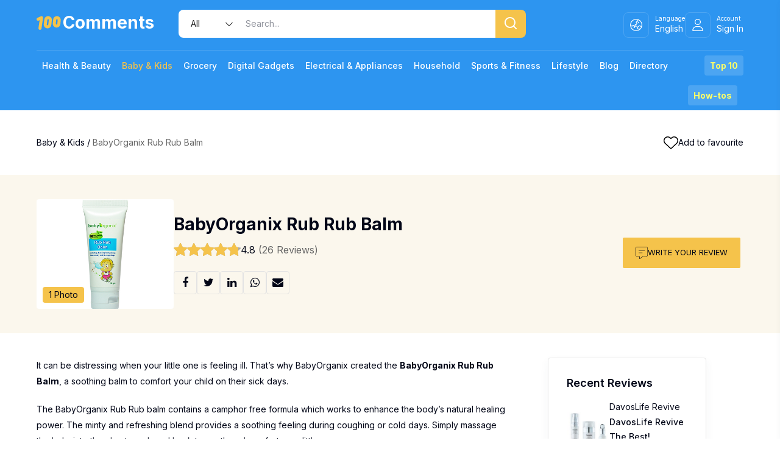

--- FILE ---
content_type: text/html; charset=UTF-8
request_url: https://100comments.com/babyorganix-rub-rub-balm/
body_size: 53739
content:
<!doctype html>
<html lang="en-US">
<head>
	<meta http-equiv="Content-Type" content="text/html; charset=UTF-8" />
	<meta name="facebook-domain-verification" content="x8u8nvoeekp0dpes93nvvsaay4avag" />
	<meta name="propeller" content="942cab92a186d171ebf499382b0bd4c1">
	<!-- Mobile Specific Metas & Favicons -->
		<meta name="viewport" content="width=device-width, initial-scale=1, maximum-scale=1, user-scalable=1">	<link rel="shortcut icon" href="#" />					<!-- WordPress Stuff -->
	<meta name='robots' content='index, follow, max-image-preview:large, max-snippet:-1, max-video-preview:-1' />
	<style>img:is([sizes="auto" i], [sizes^="auto," i]) { contain-intrinsic-size: 3000px 1500px }</style>
	
	<!-- This site is optimized with the Yoast SEO plugin v26.8 - https://yoast.com/product/yoast-seo-wordpress/ -->
	<title>BabyOrganix Rub Rub Balm (2026) reviews</title>
<link data-rocket-preload as="style" href="https://fonts.googleapis.com/css?family=Inter%3A100%2C200%2C300%2C400%2C500%2C600%2C700%2C800%2C900%7COpen%20Sans%7CMontserrat&#038;subset=latin&#038;display=swap" rel="preload">
<link href="https://fonts.googleapis.com/css?family=Inter%3A100%2C200%2C300%2C400%2C500%2C600%2C700%2C800%2C900%7COpen%20Sans%7CMontserrat&#038;subset=latin&#038;display=swap" media="print" onload="this.media=&#039;all&#039;" rel="stylesheet">
<noscript><link rel="stylesheet" href="https://fonts.googleapis.com/css?family=Inter%3A100%2C200%2C300%2C400%2C500%2C600%2C700%2C800%2C900%7COpen%20Sans%7CMontserrat&#038;subset=latin&#038;display=swap"></noscript>
	<link rel="canonical" href="https://100comments.com/babyorganix-rub-rub-balm/" />
	<meta property="og:locale" content="en_US" />
	<meta property="og:type" content="article" />
	<meta property="og:title" content="BabyOrganix Rub Rub Balm (2026) reviews" />
	<meta property="og:description" content="It can be distressing when your little one is feeling ill. That&#8217;s why BabyOrganix created the BabyOrganix Rub Rub Balm, a soothing balm to comfort your child on their sick days. The BabyOrganix Rub Rub balm contains a camphor free formula which works to enhance the body&#8217;s natural healing power. The minty and refreshing blend provides a soothing feeling during coughing or cold days. Simply massage the balm into the chest, neck and back to sooth and comfort your little ones. Directions: Apply the rub rub balm to chest, neck, and back to help soothe and comfort. Store in a cool place. Safety Tips: Use only as intended. For external use only. Avoid contact with eyes. Do not use directly on face or on broken or damaged skin. Do Not use in the mouth or in the nostrils. Do not heat in water, a vaporizer, a microwave oven, or on the stove. Ingredients: Caprylic/Capric Glycerides, Glycerin, Hydrogenated Palm Kernel Glycerides, Hydrogenated Palm Glycerides, Olea Europaea (Olive) Husk Oil, Glyceryl Stearate,Glyceryl Dibehenate, Glyceryl Behenate, Mentol, Melaleuca Alternifolia (Tea Tree) Left Oil. &nbsp; BabyOrganix: We Care, therefore We Are" />
	<meta property="og:url" content="https://100comments.com/babyorganix-rub-rub-balm/" />
	<meta property="og:site_name" content="100Comments - Product Reviews, Samples, News" />
	<meta property="article:publisher" content="http://www.facebook.com/my100comments" />
	<meta property="article:published_time" content="2016-11-22T04:22:15+00:00" />
	<meta property="article:modified_time" content="2017-05-31T05:37:58+00:00" />
	<meta property="og:image" content="https://100comments.com/wp-content/uploads/2016/11/BabyOrganix-Rub-Rub-Balm.jpg" />
	<meta property="og:image:width" content="440" />
	<meta property="og:image:height" content="440" />
	<meta property="og:image:type" content="image/jpeg" />
	<meta name="author" content="Admin" />
	<meta name="twitter:card" content="summary_large_image" />
	<meta name="twitter:label1" content="Written by" />
	<meta name="twitter:data1" content="Admin" />
	<meta name="twitter:label2" content="Est. reading time" />
	<meta name="twitter:data2" content="1 minute" />
	<script type="application/ld+json" class="yoast-schema-graph">{"@context":"https://schema.org","@graph":[{"@type":"Article","@id":"https://100comments.com/babyorganix-rub-rub-balm/#article","isPartOf":{"@id":"https://100comments.com/babyorganix-rub-rub-balm/"},"author":{"name":"Admin","@id":"https://100comments.com/#/schema/person/a6fff2d68e0e7692f2fe32e00b10cb81"},"headline":"BabyOrganix Rub Rub Balm","datePublished":"2016-11-22T04:22:15+00:00","dateModified":"2017-05-31T05:37:58+00:00","mainEntityOfPage":{"@id":"https://100comments.com/babyorganix-rub-rub-balm/"},"wordCount":195,"commentCount":26,"publisher":{"@id":"https://100comments.com/#organization"},"image":{"@id":"https://100comments.com/babyorganix-rub-rub-balm/#primaryimage"},"thumbnailUrl":"https://100comments.com/wp-content/uploads/2016/11/BabyOrganix-Rub-Rub-Balm.jpg","keywords":["baby balm","babyOrganix","BabyOrganix baby balm"],"articleSection":["Baby &amp; Kids","Baby Cream &amp; Balm","Body &amp; Bath"],"inLanguage":"en-US","potentialAction":[{"@type":"CommentAction","name":"Comment","target":["https://100comments.com/babyorganix-rub-rub-balm/#respond"]}]},{"@type":"WebPage","@id":"https://100comments.com/babyorganix-rub-rub-balm/","url":"https://100comments.com/babyorganix-rub-rub-balm/","name":"BabyOrganix Rub Rub Balm (2026) reviews","isPartOf":{"@id":"https://100comments.com/#website"},"primaryImageOfPage":{"@id":"https://100comments.com/babyorganix-rub-rub-balm/#primaryimage"},"image":{"@id":"https://100comments.com/babyorganix-rub-rub-balm/#primaryimage"},"thumbnailUrl":"https://100comments.com/wp-content/uploads/2016/11/BabyOrganix-Rub-Rub-Balm.jpg","datePublished":"2016-11-22T04:22:15+00:00","dateModified":"2017-05-31T05:37:58+00:00","breadcrumb":{"@id":"https://100comments.com/babyorganix-rub-rub-balm/#breadcrumb"},"inLanguage":"en-US","potentialAction":[{"@type":"ReadAction","target":["https://100comments.com/babyorganix-rub-rub-balm/"]}]},{"@type":"ImageObject","inLanguage":"en-US","@id":"https://100comments.com/babyorganix-rub-rub-balm/#primaryimage","url":"https://100comments.com/wp-content/uploads/2016/11/BabyOrganix-Rub-Rub-Balm.jpg","contentUrl":"https://100comments.com/wp-content/uploads/2016/11/BabyOrganix-Rub-Rub-Balm.jpg","width":440,"height":440},{"@type":"BreadcrumbList","@id":"https://100comments.com/babyorganix-rub-rub-balm/#breadcrumb","itemListElement":[{"@type":"ListItem","position":1,"name":"Home","item":"https://100comments.com/"},{"@type":"ListItem","position":2,"name":"All Reviews","item":"https://100comments.com/all-reviews/"},{"@type":"ListItem","position":3,"name":"BabyOrganix Rub Rub Balm"}]},{"@type":"WebSite","@id":"https://100comments.com/#website","url":"https://100comments.com/","name":"100Comments - Product Reviews, Samples, News","description":"Read product reviews at 100Comments. Try new products, get free samples, check the latest product promotions, learn useful tips &amp; advice and share your feedback!","publisher":{"@id":"https://100comments.com/#organization"},"potentialAction":[{"@type":"SearchAction","target":{"@type":"EntryPoint","urlTemplate":"https://100comments.com/?s={search_term_string}"},"query-input":{"@type":"PropertyValueSpecification","valueRequired":true,"valueName":"search_term_string"}}],"inLanguage":"en-US"},{"@type":"Organization","@id":"https://100comments.com/#organization","name":"100Comments - Product Reviews, Samples, News","url":"https://100comments.com/","logo":{"@type":"ImageObject","inLanguage":"en-US","@id":"https://100comments.com/#/schema/logo/image/","url":"https://100comments.com/wp-content/uploads/2019/06/small_logo_comments.jpg","contentUrl":"https://100comments.com/wp-content/uploads/2019/06/small_logo_comments.jpg","width":166,"height":35,"caption":"100Comments - Product Reviews, Samples, News"},"image":{"@id":"https://100comments.com/#/schema/logo/image/"},"sameAs":["http://www.facebook.com/my100comments"]},{"@type":"Person","@id":"https://100comments.com/#/schema/person/a6fff2d68e0e7692f2fe32e00b10cb81","name":"Admin","image":{"@type":"ImageObject","inLanguage":"en-US","@id":"https://100comments.com/#/schema/person/image/","url":"https://secure.gravatar.com/avatar/5db067315e33942faeb0da3b66950ac026f3b25fa04b0cbfa3f5797a8824c22e?s=96&d=mm&r=g","contentUrl":"https://secure.gravatar.com/avatar/5db067315e33942faeb0da3b66950ac026f3b25fa04b0cbfa3f5797a8824c22e?s=96&d=mm&r=g","caption":"Admin"},"url":"https://100comments.com/author/admin/"}]}</script>
	<!-- / Yoast SEO plugin. -->


<link rel='dns-prefetch' href='//accounts.google.com' />
<link rel='dns-prefetch' href='//fonts.googleapis.com' />
<link href='https://fonts.gstatic.com' crossorigin rel='preconnect' />
<link rel="alternate" type="application/rss+xml" title="100Comments - Product Reviews, Samples, News &raquo; Feed" href="https://100comments.com/feed/" />
<link rel="alternate" type="application/rss+xml" title="100Comments - Product Reviews, Samples, News &raquo; Comments Feed" href="https://100comments.com/comments/feed/" />
<link rel="alternate" type="application/rss+xml" title="100Comments - Product Reviews, Samples, News &raquo; BabyOrganix Rub Rub Balm Comments Feed" href="https://100comments.com/babyorganix-rub-rub-balm/feed/" />
<style id='wp-emoji-styles-inline-css' type='text/css'>

	img.wp-smiley, img.emoji {
		display: inline !important;
		border: none !important;
		box-shadow: none !important;
		height: 1em !important;
		width: 1em !important;
		margin: 0 0.07em !important;
		vertical-align: -0.1em !important;
		background: none !important;
		padding: 0 !important;
	}
</style>
<link rel='stylesheet' id='wp-block-library-css' href='https://100comments.com/wp-includes/css/dist/block-library/style.min.css?ver=6.8.3' type='text/css' media='all' />
<style id='classic-theme-styles-inline-css' type='text/css'>
/*! This file is auto-generated */
.wp-block-button__link{color:#fff;background-color:#32373c;border-radius:9999px;box-shadow:none;text-decoration:none;padding:calc(.667em + 2px) calc(1.333em + 2px);font-size:1.125em}.wp-block-file__button{background:#32373c;color:#fff;text-decoration:none}
</style>
<style id='google-login-login-button-style-inline-css' type='text/css'>
.wp_google_login{clear:both;margin:40px auto 0}.wp_google_login.hidden{display:none}.wp_google_login__divider{position:relative;text-align:center}.wp_google_login__divider:before{background-color:#e1e2e2;content:"";height:1px;left:0;position:absolute;top:8px;width:100%}.wp_google_login__divider span{background-color:#fff;color:#e1e2e2;font-size:14px;padding-left:8px;padding-right:8px;position:relative;text-transform:uppercase;z-index:2}.wp_google_login__button-container{margin-top:10px}.wp_google_login__button{background-color:#fff;border:solid #ccced0;border-radius:4px;border-width:1px 1px 2px;box-sizing:border-box;color:#3d4145;cursor:pointer;display:block;font-size:14px;font-weight:500;line-height:25px;margin:0;outline:0;overflow:hidden;padding:10px 15px;text-align:center;text-decoration:none;text-overflow:ellipsis;width:100%}.wp_google_login__button:hover{color:#3d4145}.wp_google_login__google-icon{background:var(--wpr-bg-38d8eb2f-e787-48d4-a5ef-1c6d7df94038) no-repeat 50%;background-size:contain;display:inline-block;height:25px;margin-right:10px;vertical-align:middle;width:25px}

</style>
<style id='global-styles-inline-css' type='text/css'>
:root{--wp--preset--aspect-ratio--square: 1;--wp--preset--aspect-ratio--4-3: 4/3;--wp--preset--aspect-ratio--3-4: 3/4;--wp--preset--aspect-ratio--3-2: 3/2;--wp--preset--aspect-ratio--2-3: 2/3;--wp--preset--aspect-ratio--16-9: 16/9;--wp--preset--aspect-ratio--9-16: 9/16;--wp--preset--color--black: #000000;--wp--preset--color--cyan-bluish-gray: #abb8c3;--wp--preset--color--white: #ffffff;--wp--preset--color--pale-pink: #f78da7;--wp--preset--color--vivid-red: #cf2e2e;--wp--preset--color--luminous-vivid-orange: #ff6900;--wp--preset--color--luminous-vivid-amber: #fcb900;--wp--preset--color--light-green-cyan: #7bdcb5;--wp--preset--color--vivid-green-cyan: #00d084;--wp--preset--color--pale-cyan-blue: #8ed1fc;--wp--preset--color--vivid-cyan-blue: #0693e3;--wp--preset--color--vivid-purple: #9b51e0;--wp--preset--gradient--vivid-cyan-blue-to-vivid-purple: linear-gradient(135deg,rgba(6,147,227,1) 0%,rgb(155,81,224) 100%);--wp--preset--gradient--light-green-cyan-to-vivid-green-cyan: linear-gradient(135deg,rgb(122,220,180) 0%,rgb(0,208,130) 100%);--wp--preset--gradient--luminous-vivid-amber-to-luminous-vivid-orange: linear-gradient(135deg,rgba(252,185,0,1) 0%,rgba(255,105,0,1) 100%);--wp--preset--gradient--luminous-vivid-orange-to-vivid-red: linear-gradient(135deg,rgba(255,105,0,1) 0%,rgb(207,46,46) 100%);--wp--preset--gradient--very-light-gray-to-cyan-bluish-gray: linear-gradient(135deg,rgb(238,238,238) 0%,rgb(169,184,195) 100%);--wp--preset--gradient--cool-to-warm-spectrum: linear-gradient(135deg,rgb(74,234,220) 0%,rgb(151,120,209) 20%,rgb(207,42,186) 40%,rgb(238,44,130) 60%,rgb(251,105,98) 80%,rgb(254,248,76) 100%);--wp--preset--gradient--blush-light-purple: linear-gradient(135deg,rgb(255,206,236) 0%,rgb(152,150,240) 100%);--wp--preset--gradient--blush-bordeaux: linear-gradient(135deg,rgb(254,205,165) 0%,rgb(254,45,45) 50%,rgb(107,0,62) 100%);--wp--preset--gradient--luminous-dusk: linear-gradient(135deg,rgb(255,203,112) 0%,rgb(199,81,192) 50%,rgb(65,88,208) 100%);--wp--preset--gradient--pale-ocean: linear-gradient(135deg,rgb(255,245,203) 0%,rgb(182,227,212) 50%,rgb(51,167,181) 100%);--wp--preset--gradient--electric-grass: linear-gradient(135deg,rgb(202,248,128) 0%,rgb(113,206,126) 100%);--wp--preset--gradient--midnight: linear-gradient(135deg,rgb(2,3,129) 0%,rgb(40,116,252) 100%);--wp--preset--font-size--small: 13px;--wp--preset--font-size--medium: 20px;--wp--preset--font-size--large: 36px;--wp--preset--font-size--x-large: 42px;--wp--preset--spacing--20: 0.44rem;--wp--preset--spacing--30: 0.67rem;--wp--preset--spacing--40: 1rem;--wp--preset--spacing--50: 1.5rem;--wp--preset--spacing--60: 2.25rem;--wp--preset--spacing--70: 3.38rem;--wp--preset--spacing--80: 5.06rem;--wp--preset--shadow--natural: 6px 6px 9px rgba(0, 0, 0, 0.2);--wp--preset--shadow--deep: 12px 12px 50px rgba(0, 0, 0, 0.4);--wp--preset--shadow--sharp: 6px 6px 0px rgba(0, 0, 0, 0.2);--wp--preset--shadow--outlined: 6px 6px 0px -3px rgba(255, 255, 255, 1), 6px 6px rgba(0, 0, 0, 1);--wp--preset--shadow--crisp: 6px 6px 0px rgba(0, 0, 0, 1);}:where(.is-layout-flex){gap: 0.5em;}:where(.is-layout-grid){gap: 0.5em;}body .is-layout-flex{display: flex;}.is-layout-flex{flex-wrap: wrap;align-items: center;}.is-layout-flex > :is(*, div){margin: 0;}body .is-layout-grid{display: grid;}.is-layout-grid > :is(*, div){margin: 0;}:where(.wp-block-columns.is-layout-flex){gap: 2em;}:where(.wp-block-columns.is-layout-grid){gap: 2em;}:where(.wp-block-post-template.is-layout-flex){gap: 1.25em;}:where(.wp-block-post-template.is-layout-grid){gap: 1.25em;}.has-black-color{color: var(--wp--preset--color--black) !important;}.has-cyan-bluish-gray-color{color: var(--wp--preset--color--cyan-bluish-gray) !important;}.has-white-color{color: var(--wp--preset--color--white) !important;}.has-pale-pink-color{color: var(--wp--preset--color--pale-pink) !important;}.has-vivid-red-color{color: var(--wp--preset--color--vivid-red) !important;}.has-luminous-vivid-orange-color{color: var(--wp--preset--color--luminous-vivid-orange) !important;}.has-luminous-vivid-amber-color{color: var(--wp--preset--color--luminous-vivid-amber) !important;}.has-light-green-cyan-color{color: var(--wp--preset--color--light-green-cyan) !important;}.has-vivid-green-cyan-color{color: var(--wp--preset--color--vivid-green-cyan) !important;}.has-pale-cyan-blue-color{color: var(--wp--preset--color--pale-cyan-blue) !important;}.has-vivid-cyan-blue-color{color: var(--wp--preset--color--vivid-cyan-blue) !important;}.has-vivid-purple-color{color: var(--wp--preset--color--vivid-purple) !important;}.has-black-background-color{background-color: var(--wp--preset--color--black) !important;}.has-cyan-bluish-gray-background-color{background-color: var(--wp--preset--color--cyan-bluish-gray) !important;}.has-white-background-color{background-color: var(--wp--preset--color--white) !important;}.has-pale-pink-background-color{background-color: var(--wp--preset--color--pale-pink) !important;}.has-vivid-red-background-color{background-color: var(--wp--preset--color--vivid-red) !important;}.has-luminous-vivid-orange-background-color{background-color: var(--wp--preset--color--luminous-vivid-orange) !important;}.has-luminous-vivid-amber-background-color{background-color: var(--wp--preset--color--luminous-vivid-amber) !important;}.has-light-green-cyan-background-color{background-color: var(--wp--preset--color--light-green-cyan) !important;}.has-vivid-green-cyan-background-color{background-color: var(--wp--preset--color--vivid-green-cyan) !important;}.has-pale-cyan-blue-background-color{background-color: var(--wp--preset--color--pale-cyan-blue) !important;}.has-vivid-cyan-blue-background-color{background-color: var(--wp--preset--color--vivid-cyan-blue) !important;}.has-vivid-purple-background-color{background-color: var(--wp--preset--color--vivid-purple) !important;}.has-black-border-color{border-color: var(--wp--preset--color--black) !important;}.has-cyan-bluish-gray-border-color{border-color: var(--wp--preset--color--cyan-bluish-gray) !important;}.has-white-border-color{border-color: var(--wp--preset--color--white) !important;}.has-pale-pink-border-color{border-color: var(--wp--preset--color--pale-pink) !important;}.has-vivid-red-border-color{border-color: var(--wp--preset--color--vivid-red) !important;}.has-luminous-vivid-orange-border-color{border-color: var(--wp--preset--color--luminous-vivid-orange) !important;}.has-luminous-vivid-amber-border-color{border-color: var(--wp--preset--color--luminous-vivid-amber) !important;}.has-light-green-cyan-border-color{border-color: var(--wp--preset--color--light-green-cyan) !important;}.has-vivid-green-cyan-border-color{border-color: var(--wp--preset--color--vivid-green-cyan) !important;}.has-pale-cyan-blue-border-color{border-color: var(--wp--preset--color--pale-cyan-blue) !important;}.has-vivid-cyan-blue-border-color{border-color: var(--wp--preset--color--vivid-cyan-blue) !important;}.has-vivid-purple-border-color{border-color: var(--wp--preset--color--vivid-purple) !important;}.has-vivid-cyan-blue-to-vivid-purple-gradient-background{background: var(--wp--preset--gradient--vivid-cyan-blue-to-vivid-purple) !important;}.has-light-green-cyan-to-vivid-green-cyan-gradient-background{background: var(--wp--preset--gradient--light-green-cyan-to-vivid-green-cyan) !important;}.has-luminous-vivid-amber-to-luminous-vivid-orange-gradient-background{background: var(--wp--preset--gradient--luminous-vivid-amber-to-luminous-vivid-orange) !important;}.has-luminous-vivid-orange-to-vivid-red-gradient-background{background: var(--wp--preset--gradient--luminous-vivid-orange-to-vivid-red) !important;}.has-very-light-gray-to-cyan-bluish-gray-gradient-background{background: var(--wp--preset--gradient--very-light-gray-to-cyan-bluish-gray) !important;}.has-cool-to-warm-spectrum-gradient-background{background: var(--wp--preset--gradient--cool-to-warm-spectrum) !important;}.has-blush-light-purple-gradient-background{background: var(--wp--preset--gradient--blush-light-purple) !important;}.has-blush-bordeaux-gradient-background{background: var(--wp--preset--gradient--blush-bordeaux) !important;}.has-luminous-dusk-gradient-background{background: var(--wp--preset--gradient--luminous-dusk) !important;}.has-pale-ocean-gradient-background{background: var(--wp--preset--gradient--pale-ocean) !important;}.has-electric-grass-gradient-background{background: var(--wp--preset--gradient--electric-grass) !important;}.has-midnight-gradient-background{background: var(--wp--preset--gradient--midnight) !important;}.has-small-font-size{font-size: var(--wp--preset--font-size--small) !important;}.has-medium-font-size{font-size: var(--wp--preset--font-size--medium) !important;}.has-large-font-size{font-size: var(--wp--preset--font-size--large) !important;}.has-x-large-font-size{font-size: var(--wp--preset--font-size--x-large) !important;}
:where(.wp-block-post-template.is-layout-flex){gap: 1.25em;}:where(.wp-block-post-template.is-layout-grid){gap: 1.25em;}
:where(.wp-block-columns.is-layout-flex){gap: 2em;}:where(.wp-block-columns.is-layout-grid){gap: 2em;}
:root :where(.wp-block-pullquote){font-size: 1.5em;line-height: 1.6;}
</style>
<link data-minify="1" rel='stylesheet' id='parent-style-css' href='https://100comments.com/wp-content/cache/background-css/1/100comments.com/wp-content/cache/min/1/wp-content/themes/unicon/style.css?ver=1754061477&wpr_t=1769878981' type='text/css' media='all' />
<link data-minify="1" rel='stylesheet' id='modal-bootstrap-css-css' href='https://100comments.com/wp-content/cache/min/1/wp-content/themes/unicon-child/assets/css/bootstrap.css?ver=1754061477' type='text/css' media='all' />
<link data-minify="1" rel='stylesheet' id='wwus-shortcode-css-css' href='https://100comments.com/wp-content/cache/min/1/wp-content/themes/unicon-child/assets/css/shortcodes.css?ver=1754061477' type='text/css' media='all' />
<link data-minify="1" rel='stylesheet' id='stylesheet-css' href='https://100comments.com/wp-content/cache/min/1/wp-content/themes/unicon-child/style.css?ver=1754061477' type='text/css' media='all' />
<link data-minify="1" rel='stylesheet' id='js_composer_front-css' href='https://100comments.com/wp-content/cache/background-css/1/100comments.com/wp-content/cache/min/1/wp-content/plugins/js_composer/assets/css/js_composer.min.css?ver=1754061477&wpr_t=1769878981' type='text/css' media='all' />
<link data-minify="1" rel='stylesheet' id='shortcodes-css' href='https://100comments.com/wp-content/cache/background-css/1/100comments.com/wp-content/cache/min/1/wp-content/themes/unicon/framework/css/shortcodes.css?ver=1754061477&wpr_t=1769878981' type='text/css' media='all' />
<link data-minify="1" rel='stylesheet' id='responsive-css' href='https://100comments.com/wp-content/cache/min/1/wp-content/themes/unicon/framework/css/responsive.css?ver=1754061477' type='text/css' media='all' />

<style id='rocket-lazyload-inline-css' type='text/css'>
.rll-youtube-player{position:relative;padding-bottom:56.23%;height:0;overflow:hidden;max-width:100%;}.rll-youtube-player:focus-within{outline: 2px solid currentColor;outline-offset: 5px;}.rll-youtube-player iframe{position:absolute;top:0;left:0;width:100%;height:100%;z-index:100;background:0 0}.rll-youtube-player img{bottom:0;display:block;left:0;margin:auto;max-width:100%;width:100%;position:absolute;right:0;top:0;border:none;height:auto;-webkit-transition:.4s all;-moz-transition:.4s all;transition:.4s all}.rll-youtube-player img:hover{-webkit-filter:brightness(75%)}.rll-youtube-player .play{height:100%;width:100%;left:0;top:0;position:absolute;background:var(--wpr-bg-db753786-5fc9-46fd-949e-14b86c3d96b8) no-repeat center;background-color: transparent !important;cursor:pointer;border:none;}
</style>
<script type="text/javascript" src="https://100comments.com/wp-includes/js/jquery/jquery.min.js?ver=3.7.1" id="jquery-core-js" data-rocket-defer defer></script>
<script type="text/javascript" src="https://100comments.com/wp-includes/js/jquery/jquery-migrate.min.js?ver=3.4.1" id="jquery-migrate-js" data-rocket-defer defer></script>
<script></script><link rel="https://api.w.org/" href="https://100comments.com/wp-json/" /><link rel="alternate" title="JSON" type="application/json" href="https://100comments.com/wp-json/wp/v2/posts/14773" /><link rel="EditURI" type="application/rsd+xml" title="RSD" href="https://100comments.com/xmlrpc.php?rsd" />
<meta name="generator" content="WordPress 6.8.3" />
<link rel='shortlink' href='https://100comments.com/?p=14773' />
<link rel="alternate" title="oEmbed (JSON)" type="application/json+oembed" href="https://100comments.com/wp-json/oembed/1.0/embed?url=https%3A%2F%2F100comments.com%2Fbabyorganix-rub-rub-balm%2F" />
<link rel="alternate" title="oEmbed (XML)" type="text/xml+oembed" href="https://100comments.com/wp-json/oembed/1.0/embed?url=https%3A%2F%2F100comments.com%2Fbabyorganix-rub-rub-balm%2F&#038;format=xml" />
<style type="text/css">
body{font:400 14px Inter,Arial,Helvetica,sans-serif;color:#020617;line-height:1.9;}.wrapall,.boxed-layout{background-color:#ffffff;}body.page-template-page-blank-php{background:#ffffff !important;}h1,.title-h1{font:700 32px Inter,Arial,Helvetica,sans-serif;color:#020617;}h2{font:700 28px Inter,Arial,Helvetica,sans-serif;color:#020617;}h3{font:700 26px Inter,Arial,Helvetica,sans-serif;color:#020617;}h4{font:700 20px Inter,Arial,Helvetica,sans-serif;color:#020617;}h5{font:700 18px Inter,Arial,Helvetica,sans-serif;color:#020617;}h6{font:700 16px Inter,Arial,Helvetica,sans-serif;color:#020617;}.title{font-family:'Inter',Arial,Helvetica,sans-serif;}h1 a,h2 a,h3 a,h4 a,h5 a,h6 a{font-weight:inherit;color:inherit;}h1 a:hover,h2 a:hover,h3 a:hover,h4 a:hover,h5 a:hover,h6 a:hover,a:hover h1,a:hover h2,a:hover h3,a:hover h4,a:hover h5,a:hover h6{color:#2d95f0;}a{color:#020617;}a:hover{color:#2d95f0;}input[type='text'],input[type='password'],input[type='email'],input[type='tel'],input[type='date'],input[type='number'],textarea,select{font-family:Inter,Arial,Helvetica,sans-serif;font-size:14px;}#sidebar .widget h3{font:600 18px Inter,Arial,Helvetica,sans-serif;color:#020617;}.container .twelve.alt.sidebar-right,.container .twelve.alt.sidebar-left,#sidebar.sidebar-right #sidebar-widgets,#sidebar.sidebar-left #sidebar-widgets{border-color:#efefef;}#topbar{background:#f5f5f5;color:#777777;}#topbar a{color:#999999;}#topbar a:hover{color:#333333;}@media only screen and (max-width:767px){#topbar .topbar-col1{background:#f5f5f5;}} #navigation > ul > li > a{font:500 14px Inter,Arial,Helvetica,sans-serif;color:#ffffff;}#navigation > ul > li:hover > a,#navigation > ul > li > a:hover{color:#f5c34b;}#navigation li.current-menu-item > a:hover,#navigation li.current-page-ancestor > a:hover,#navigation li.current-menu-ancestor > a:hover,#navigation li.current-menu-parent > a:hover,#navigation li.current_page_ancestor > a:hover,#navigation > ul > li.sfHover > a{color:#f5c34b;}#navigation li.current-menu-item > a,#navigation li.current-page-ancestor > a,#navigation li.current-menu-ancestor > a,#navigation li.current-menu-parent > a,#navigation li.current_page_ancestor > a{color:#f5c34b;}#navigation ul li:hover{border-color:#f5c34b;}#navigation li.current-menu-item,#navigation li.current-page-ancestor,#navigation li.current-menu-ancestor,#navigation li.current-menu-parent,#navigation li.current_page_ancestor{border-color:#f5c34b;}#navigation .sub-menu{background:#ffffff;}#navigation .sub-menu li a{font:400 14px Inter,Arial,Helvetica,sans-serif;color:#020617;}#navigation .sub-menu li a:hover{color:#f4a019;}#navigation .sub-menu li.current_page_item > a,#navigation .sub-menu li.current_page_item > a:hover,#navigation .sub-menu li.current-menu-item > a,#navigation .sub-menu li.current-menu-item > a:hover,#navigation .sub-menu li.current-page-ancestor > a,#navigation .sub-menu li.current-page-ancestor > a:hover,#navigation .sub-menu li.current-menu-ancestor > a,#navigation .sub-menu li.current-menu-ancestor > a:hover,#navigation .sub-menu li.current-menu-parent > a,#navigation .sub-menu li.current-menu-parent > a:hover,#navigation .sub-menu li.current_page_ancestor > a,#navigation .sub-menu li.current_page_ancestor > a:hover{color:#f4a019;}#navigation .sub-menu li a,#navigation .sub-menu ul li a{border-color:#f9f9f9;}#navigation > ul > li.megamenu > ul.sub-menu{background:#ffffff;border-color:#f5c34b;}#navigation > ul > li.megamenu > ul > li{border-right-color:#f9f9f9 !important;}#navigation > ul > li.megamenu ul li a{color:#020617;}#navigation > ul > li.megamenu > ul > li > a{color:#ffffff;}#navigation > ul > li.megamenu > ul ul li a:hover,#header #navigation > ul > li.megamenu > ul ul li.current-menu-item a{color:#f4a019 !important;background-color:#020617 !important;} #search-btn,#shopping-btn,#close-search-btn{color:#ffffff;}#search-btn:hover,#shopping-btn:hover,#close-search-btn:hover{color:#ffffff;}#slogan{font:400 20px Open Sans,Arial,Helvetica,sans-serif;color:#777777;margin-top:26px;} #mobile-navigation{background:#ffffff;}#mobile-navigation ul li a{font:400 14px Inter,Arial,Helvetica,sans-serif;color:#020617;border-bottom-color:#f9f9f9 !important;}#mobile-navigation ul li a:hover,#mobile-navigation ul li a:hover [class^='fa-'],#mobile-navigation li.open > a,#mobile-navigation ul li.current-menu-item > a,#mobile-navigation ul li.current-menu-ancestor > a{color:#f4a019;}body #mobile-navigation li.open > a [class^='fa-']{color:#f4a019;}#mobile-navigation form,#mobile-navigation form input{background:#f2f2f2;color:#020617;}#mobile-navigation form:before{color:#020617;}#mobile-header{background:#2d95f0;height:69px;}#mobile-navigation-btn,#mobile-cart-btn,#mobile-shopping-btn{color:#ffffff;line-height:69px;}#mobile-navigation-btn:hover,#mobile-cart-btn:hover,#mobile-shopping-btn:hover{color:#ffffff;}#mobile-header .logo{margin-top:0;} #header.header-v1{min-height:69px;background:#2d95f0;}.header-v1 .logo{margin-top:0;}.header-v1 #navigation > ul > li{height:69px;padding-top:0;}.header-v1 #navigation .sub-menu{top:69px;}.header-v1 .header-icons-divider{line-height:69px;background:#e6e6e6;}#header.header-v1 .widget_shopping_cart{top:69px;}.header-v1 #search-btn,.header-v1 #close-search-btn,.header-v1 #shopping-btn{line-height:69px;}.header-v1 #search-top,.header-v1 #search-top input{height:69px;}.header-v1 #search-top input{color:#020617;font-family:Inter,Arial,Helvetica,sans-serif;} #header.header-v3{background:#2d95f0;}.header-v3 .navigation-wrap{background:#2d95f0;border-top:1px solid #e6e6e6;}.header-v3 .logo{margin-top:30px;margin-bottom:30px;} #header.header-v4{background:#2d95f0;}.header-v4 .navigation-wrap{background:#2d95f0;border-top:1px solid #e6e6e6;}.header-v4 .logo{margin-top:30px;margin-bottom:30px;} #transparentimage{padding:69px 0 0 0;}.header-is-transparent #mobile-navigation{top:69px;} .stuck{background:#2d95f0;} .titlebar h1,.title-h1{font:22px Open Sans,Arial,Helvetica,sans-serif;color:#777777;}#fulltitle{background:#f9f9f9;border-bottom:1px solid #efefef;}#breadcrumbs{margin-top:6px;}#breadcrumbs,#breadcrumbs a{font:13px Open Sans,Arial,Helvetica,sans-serif;color:#aaaaaa;}#breadcrumbs a:hover{color:#666666;}#fullimagecenter h1,#transparentimage h1,#fullimagecenter .title-h1,#transparentimage .title-h1{font:42px Montserrat,Arial,Helvetica,sans-serif;color:#ffffff;text-transform:uppercase;letter-spacing:1px;text-align:center;} #footer .widget h3{font:600 16px Inter,Arial,Helvetica,sans-serif;color:#020617;}#footer{color:#020617;border-top:1px solid #e9e9e9;}#footer{background-color:#ffffff;}#footer a,#footer .widget ul li:after{color:#282828;}#footer a:hover,#footer .widget ul li:hover:after{color:#020617;}#footer .widget ul li{border-bottom-color:#020617;} #copyright{background:#ffffff;color:#020617;}#copyright a{color:#2d95f0;}#copyright a:hover{color:#2d95f0;} .highlight{color:#2d95f0 !important;}::selection{background:#2d95f0;}::-moz-selection{background:#2d95f0;}#shopping-btn span{background:#2d95f0;}.blog-page .post h1 a:hover,.blog-page .post h2 a:hover{color:#2d95f0;}.entry-image .entry-overlay{background:#2d95f0;}.entry-quote a:hover{background:#2d95f0;}.entry-link a:hover{background:#2d95f0;}.blog-single .entry-tags a:hover{color:#2d95f0;}.sharebox ul li a:hover{color:#2d95f0;}.commentlist li.bypostauthor .comment-text{border-color:#2d95f0;}#pagination .current a{background:#2d95f0;}#filters ul li a:hover{color:#2d95f0;}#filters ul li a.active{color:#2d95f0;}#back-to-top a:hover{background-color:#2d95f0;}#sidebar .widget ul li a:hover{color:#2d95f0;}#sidebar .widget ul li:hover:after{color:#2d95f0;}.widget_tag_cloud a:hover,.widget_product_tag_cloud a:hover{background:#2d95f0;border-color:#2d95f0;}.widget_portfolio .portfolio-widget-item .portfolio-overlay{background:#2d95f0;}#sidebar .widget_nav_menu ul li a:hover{color:#2d95f0;}#footer .widget_tag_cloud a:hover,#footer .widget_product_tag_cloud a:hover{background:#2d95f0;border-color:#2d95f0;} .box.style-2{border-top-color:#2d95f0;}.box.style-4{border-color:#2d95f0;}.box.style-6{background:#2d95f0;}a.button,input[type=submit],button,.minti_button{background:#2d95f0;border-color:#2d95f0;}a.button.color-2{color:#2d95f0;border-color:#2d95f0;}a.button.color-3{background:#2d95f0;border-color:#2d95f0;}a.button.color-9{color:#2d95f0;}a.button.color-6:hover{background:#2d95f0;border-color:#2d95f0;}a.button.color-7:hover{background:#2d95f0;border-color:#2d95f0;}.counter-number{color:#2d95f0;}.divider-title.align-center:after,.divider-title.align-left:after{background-color:#2d95f0}.divider5{border-bottom-color:#2d95f0;}.dropcap.dropcap-circle{background-color:#2d95f0;}.dropcap.dropcap-box{background-color:#2d95f0;}.dropcap.dropcap-color{color:#2d95f0;}.toggle .toggle-title.active,.color-light .toggle .toggle-title.active{background:#2d95f0;border-color:#2d95f0;}.iconbox-style-1.icon-color-accent i.boxicon,.iconbox-style-2.icon-color-accent i.boxicon,.iconbox-style-3.icon-color-accent i.boxicon,.iconbox-style-8.icon-color-accent i.boxicon,.iconbox-style-9.icon-color-accent i.boxicon{color:#2d95f0!important;}.iconbox-style-4.icon-color-accent i.boxicon,.iconbox-style-5.icon-color-accent i.boxicon,.iconbox-style-6.icon-color-accent i.boxicon,.iconbox-style-7.icon-color-accent i.boxicon,.flip .icon-color-accent.card .back{background:#2d95f0;}.latest-blog .blog-item .blog-overlay{background:#2d95f0;}.latest-blog .blog-item .blog-pic i{color:#2d95f0;}.latest-blog .blog-item h4 a:hover{color:#2d95f0;}.progressbar .progress-percentage{background:#2d95f0;}.wpb_widgetised_column .widget ul li a:hover{color:#2d95f0;}.wpb_widgetised_column .widget ul li:hover:after{color:#2d95f0;}.wpb_accordion .wpb_accordion_wrapper .ui-state-active .ui-icon{background-color:#2d95f0;}.wpb_accordion .wpb_accordion_wrapper .ui-state-active.wpb_accordion_header a{color:#2d95f0;}.wpb_accordion .wpb_accordion_wrapper .wpb_accordion_header a:hover,.wpb_accordion .wpb_accordion_wrapper .wpb_accordion_header a:hover .ui-state-default .ui-icon{color:#2d95f0;}.wpb_accordion .wpb_accordion_wrapper .wpb_accordion_header:hover .ui-icon{background-color:#2d95f0!important;}.wpb_content_element.wpb_tabs .wpb_tabs_nav li.ui-tabs-active{border-bottom-color:#2d95f0;}.portfolio-item h4 a:hover{color:#2d95f0;}.portfolio-filters ul li a:hover{color:#2d95f0;}.portfolio-filters ul li a.active{color:#2d95f0;}.portfolio-overlay-icon .portfolio-overlay{background:#2d95f0;}.portfolio-overlay-icon i{color:#2d95f0;}.portfolio-overlay-effect .portfolio-overlay{background:#2d95f0;}.portfolio-overlay-name .portfolio-overlay{background:#2d95f0;}.portfolio-detail-attributes ul li a:hover{color:#2d95f0;}a.catimage:hover .catimage-text{background:#2d95f0;} .products li h3{font:400 14px Inter,Arial,Helvetica,sans-serif;color:#020617;}.woocommerce .button.checkout-button{background:#2d95f0;border-color:#2d95f0;}.woocommerce .products .onsale{background:#2d95f0;}.product .onsale{background:#2d95f0;}button.single_add_to_cart_button:hover{background:#2d95f0;}.woocommerce-tabs > ul > li.active a{color:#2d95f0;border-bottom-color:#2d95f0;}p.stars a:hover{background:#2d95f0;}p.stars a.active,p.stars a.active:after{background:#2d95f0;}.product_list_widget a{color:#2d95f0;}.woocommerce .widget_layered_nav li.chosen a{color:#2d95f0!important;}.woocommerce .widget_product_categories > ul > li.current-cat > a{color:#2d95f0!important;}.woocommerce .widget_product_categories > ul > li.current-cat:after{color:#2d95f0!important;}.woocommerce-message{background:#2d95f0;}.bbp-topics-front ul.super-sticky .bbp-topic-title:before,.bbp-topics ul.super-sticky .bbp-topic-title:before,.bbp-topics ul.sticky .bbp-topic-title:before,.bbp-forum-content ul.sticky .bbp-topic-title:before{color:#2d95f0!important;}#subscription-toggle a:hover{background:#2d95f0;}.bbp-pagination-links span.current{background:#2d95f0;}div.wpcf7-mail-sent-ok,div.wpcf7-mail-sent-ng,div.wpcf7-spam-blocked,div.wpcf7-validation-errors{background:#2d95f0;}.wpcf7-not-valid{border-color:#2d95f0 !important;}.products .button.add_to_cart_button{color:#2d95f0!important;}.minti_list.color-accent li:before{color:#2d95f0!important;}.blogslider_text .post-categories li a{background-color:#2d95f0;}.minti_zooming_slider .flex-control-nav li .minti_zooming_slider_ghost{background-color:#2d95f0;}.minti_carousel.pagination_numbers .owl-dots .owl-dot.active{background-color:#2d95f0;}.wpb_content_element.wpb_tour .wpb_tabs_nav li.ui-tabs-active,.color-light .wpb_content_element.wpb_tour .wpb_tabs_nav li.ui-tabs-active{background-color:#2d95f0;}.masonry_icon i{color:#2d95f0;}.woocommerce-MyAccount-navigation-link.is-active a{color:#020617;} .font-special,.button,.counter-title,h6,.wpb_accordion .wpb_accordion_wrapper .wpb_accordion_header a,.pricing-plan .pricing-plan-head h3,a.catimage,.divider-title,button,input[type='submit'],input[type='reset'],input[type='button'],.vc_pie_chart h4,.page-404 h3,.minti_masonrygrid_item h4{font-family:'Inter',Arial,Helvetica,sans-serif;}.ui-helper-reset{line-height:1.9;} .facebook-responsive{overflow:hidden;padding-bottom:56.25%;position:relative;height:0;}.facebook-responsive iframe{left:0;top:0;height:100%;width:100%;position:absolute;}.termsx{overflow-y:scroll;height:200px;width:100%;}#navigation .sub-menu ul li a{color:#333;}.footer-advertisement{padding-top:20px;}#sidebar.sidebar-left #sidebar-widgets{padding-right:35px;border-right-width:0;}.wp_google_login__button,.wp_google_login__button:hover{color:#FFF !important;}.wp_google_login__button{background:#D0463B;border-width:0;font-size:15px;text-transform:capitalize;max-width:244px;margin:0 auto;text-align:left;}.wp_google_login__google-icon{background:none;font:normal normal normal 25px/1 FontAwesome;position:relative;margin-right:0;}.wp_google_login__button-container{margin-top:0;}.wp_google_login{margin:10px auto 0;}@media only screen and (max-width:1199px){#header,.sticky-wrapper{display:none;}#mobile-header{display:inherit}}
</style><meta name="generator" content="Powered by WPBakery Page Builder - drag and drop page builder for WordPress."/>
<link rel="icon" href="https://100comments.com/wp-content/uploads/2024/09/cropped-Favivon-100comments-57x57-1-32x32.png" sizes="32x32" />
<link rel="icon" href="https://100comments.com/wp-content/uploads/2024/09/cropped-Favivon-100comments-57x57-1-192x192.png" sizes="192x192" />
<link rel="apple-touch-icon" href="https://100comments.com/wp-content/uploads/2024/09/cropped-Favivon-100comments-57x57-1-180x180.png" />
<meta name="msapplication-TileImage" content="https://100comments.com/wp-content/uploads/2024/09/cropped-Favivon-100comments-57x57-1-270x270.png" />
<noscript><style> .wpb_animate_when_almost_visible { opacity: 1; }</style></noscript><noscript><style id="rocket-lazyload-nojs-css">.rll-youtube-player, [data-lazy-src]{display:none !important;}</style></noscript>	<link data-minify="1" rel="stylesheet" href="https://100comments.com/wp-content/cache/background-css/1/100comments.com/wp-content/cache/min/1/wp-content/themes/unicon-child/assets/css/reviews.css?ver=1754061477&wpr_t=1769878981" media="all" />
	<script>
	(function(i,s,o,g,r,a,m){i['GoogleAnalyticsObject']=r;i[r]=i[r]||function(){
	(i[r].q=i[r].q||[]).push(arguments)},i[r].l=1*new Date();a=s.createElement(o),
	m=s.getElementsByTagName(o)[0];a.async=1;a.src=g;m.parentNode.insertBefore(a,m)
	})(window,document,'script','https://www.google-analytics.com/analytics.js','ga');
	ga('create', 'UA-83018792-1', 'auto');
	ga('send', 'pageview');
	</script>
<style id="wpr-lazyload-bg-container"></style><style id="wpr-lazyload-bg-exclusion"></style>
<noscript>
<style id="wpr-lazyload-bg-nostyle">.owl-carousel .owl-video-play-icon{--wpr-bg-422bc313-b14d-4ee8-8e96-bef73bc6a52d: url('https://100comments.com/wp-content/themes/unicon/owl.video.play.png');}.wpb_address_book i.icon,option.wpb_address_book{--wpr-bg-d7899541-f5f7-4c7a-bb32-6db1ff5a2400: url('https://100comments.com/wp-content/plugins/js_composer/assets/images/icons/address-book.png');}.wpb_alarm_clock i.icon,option.wpb_alarm_clock{--wpr-bg-7668e233-2592-41dc-9cce-b74af3155388: url('https://100comments.com/wp-content/plugins/js_composer/assets/images/icons/alarm-clock.png');}.wpb_anchor i.icon,option.wpb_anchor{--wpr-bg-14473d42-1563-4a4d-a586-63cd9aa78652: url('https://100comments.com/wp-content/plugins/js_composer/assets/images/icons/anchor.png');}.wpb_application_image i.icon,option.wpb_application_image{--wpr-bg-b791e54a-6171-483d-8afb-789af4747d41: url('https://100comments.com/wp-content/plugins/js_composer/assets/images/icons/application-image.png');}.wpb_arrow i.icon,option.wpb_arrow{--wpr-bg-d80d0148-8982-425a-864b-75eb8f722902: url('https://100comments.com/wp-content/plugins/js_composer/assets/images/icons/arrow.png');}.wpb_asterisk i.icon,option.wpb_asterisk{--wpr-bg-a9354775-d83d-4e85-9b97-efe982c2c45a: url('https://100comments.com/wp-content/plugins/js_composer/assets/images/icons/asterisk.png');}.wpb_hammer i.icon,option.wpb_hammer{--wpr-bg-7f114472-e49e-4eea-8fe6-d48ba9637e81: url('https://100comments.com/wp-content/plugins/js_composer/assets/images/icons/auction-hammer.png');}.wpb_balloon i.icon,option.wpb_balloon{--wpr-bg-5aca76b7-df93-4a7e-b2bd-7cc8814a17e7: url('https://100comments.com/wp-content/plugins/js_composer/assets/images/icons/balloon.png');}.wpb_balloon_buzz i.icon,option.wpb_balloon_buzz{--wpr-bg-a55f878f-751a-48a2-b8de-78e109165dd3: url('https://100comments.com/wp-content/plugins/js_composer/assets/images/icons/balloon-buzz.png');}.wpb_balloon_facebook i.icon,option.wpb_balloon_facebook{--wpr-bg-37c654ea-0d9f-469b-baa9-309438fd1e17: url('https://100comments.com/wp-content/plugins/js_composer/assets/images/icons/balloon-facebook.png');}.wpb_balloon_twitter i.icon,option.wpb_balloon_twitter{--wpr-bg-ed131d1e-fe50-4c04-a370-effc7abe31de: url('https://100comments.com/wp-content/plugins/js_composer/assets/images/icons/balloon-twitter.png');}.wpb_battery i.icon,option.wpb_battery{--wpr-bg-540c2460-2ce4-4ece-8394-3cfc3c63a7a3: url('https://100comments.com/wp-content/plugins/js_composer/assets/images/icons/battery-full.png');}.wpb_binocular i.icon,option.wpb_binocular{--wpr-bg-161c0fdf-e7ec-4f52-815b-95d551525f38: url('https://100comments.com/wp-content/plugins/js_composer/assets/images/icons/binocular.png');}.wpb_document_excel i.icon,option.wpb_document_excel{--wpr-bg-f712e467-476d-43d2-89b9-6e1fbd22bc16: url('https://100comments.com/wp-content/plugins/js_composer/assets/images/icons/blue-document-excel.png');}.wpb_document_image i.icon,option.wpb_document_image{--wpr-bg-862b2985-8c0b-435a-a602-719e8e83f7f0: url('https://100comments.com/wp-content/plugins/js_composer/assets/images/icons/blue-document-image.png');}.wpb_document_music i.icon,option.wpb_document_music{--wpr-bg-c8597ad2-6691-42c4-8d6a-a085281c3272: url('https://100comments.com/wp-content/plugins/js_composer/assets/images/icons/blue-document-music.png');}.wpb_document_office i.icon,option.wpb_document_office{--wpr-bg-b0ead3c1-47cf-477a-b18c-907f4ad245a9: url('https://100comments.com/wp-content/plugins/js_composer/assets/images/icons/blue-document-office.png');}.wpb_document_pdf i.icon,option.wpb_document_pdf{--wpr-bg-01c14bc8-0060-49d8-bfc6-913a9f94c1f4: url('https://100comments.com/wp-content/plugins/js_composer/assets/images/icons/blue-document-pdf.png');}.wpb_document_powerpoint i.icon,option.wpb_document_powerpoint{--wpr-bg-710b7425-8338-45ff-a18a-48b3bedbf2b4: url('https://100comments.com/wp-content/plugins/js_composer/assets/images/icons/blue-document-powerpoint.png');}.wpb_document_word i.icon,option.wpb_document_word{--wpr-bg-d048a0ab-ddc9-4a26-b804-99942cad7d52: url('https://100comments.com/wp-content/plugins/js_composer/assets/images/icons/blue-document-word.png');}.wpb_bookmark i.icon,option.wpb_bookmark{--wpr-bg-b3adbdf7-9328-4881-ae66-28b2e1a8ece3: url('https://100comments.com/wp-content/plugins/js_composer/assets/images/icons/bookmark.png');}.wpb_camcorder i.icon,option.wpb_camcorder{--wpr-bg-70448c60-4322-4a22-a6e1-cf3a7e3578ec: url('https://100comments.com/wp-content/plugins/js_composer/assets/images/icons/camcorder.png');}.wpb_camera i.icon,option.wpb_camera{--wpr-bg-8af5b628-00c0-485d-99fc-8c7d7523fa40: url('https://100comments.com/wp-content/plugins/js_composer/assets/images/icons/camera.png');}.wpb_chart i.icon,option.wpb_chart{--wpr-bg-41c16605-105a-458b-b100-5f2a8c2915e2: url('https://100comments.com/wp-content/plugins/js_composer/assets/images/icons/chart.png');}.wpb_chart_pie i.icon,option.wpb_chart_pie{--wpr-bg-a43233a9-eff0-441d-9912-ee03275327ad: url('https://100comments.com/wp-content/plugins/js_composer/assets/images/icons/chart-pie.png');}.wpb_clock i.icon,option.wpb_clock{--wpr-bg-f560a46e-82ca-4709-8bca-3b8c7deab4f2: url('https://100comments.com/wp-content/plugins/js_composer/assets/images/icons/clock.png');}.wpb_play i.icon,option.wpb_play{--wpr-bg-11f01775-d345-4afc-a72c-832f1d6f7210: url('https://100comments.com/wp-content/plugins/js_composer/assets/images/icons/control.png');}.wpb_fire i.icon,option.wpb_fire{--wpr-bg-2c64648e-4096-4ca7-88d5-c93d0eea1cfa: url('https://100comments.com/wp-content/plugins/js_composer/assets/images/icons/fire.png');}.wpb_heart i.icon,option.wpb_heart{--wpr-bg-43155d2f-b997-4c0f-ae00-e165571efb03: url('https://100comments.com/wp-content/plugins/js_composer/assets/images/icons/heart.png');}.wpb_mail i.icon,option.wpb_mail{--wpr-bg-e61c20ed-7177-4198-9e8e-75a93bc7d1ca: url('https://100comments.com/wp-content/plugins/js_composer/assets/images/icons/mail.png');}.wpb_shield i.icon,option.wpb_shield{--wpr-bg-0736aee0-4e39-480f-8a9f-d6f26a290090: url('https://100comments.com/wp-content/plugins/js_composer/assets/images/icons/plus-shield.png');}.wpb_video i.icon,option.wpb_video{--wpr-bg-f2588e0b-781b-477c-aea9-08828a82ad7c: url('https://100comments.com/wp-content/plugins/js_composer/assets/images/icons/video.png');}.vc-spinner:before{--wpr-bg-5b494474-2c02-4078-a351-ffb0dae08f5c: url('https://100comments.com/wp-content/plugins/js_composer/assets/images/spinner.gif');}.vc_pixel_icon-alert{--wpr-bg-df30f93f-9dd5-4187-a863-bd9b257725fc: url('https://100comments.com/wp-content/plugins/js_composer/assets/vc/alert.png');}.vc_pixel_icon-info{--wpr-bg-fe3cea69-18f7-4fb4-8332-33acf3eaf06e: url('https://100comments.com/wp-content/plugins/js_composer/assets/vc/info.png');}.vc_pixel_icon-tick{--wpr-bg-b12f5b27-31c1-43ab-9a4f-fa9a8d47d188: url('https://100comments.com/wp-content/plugins/js_composer/assets/vc/tick.png');}.vc_pixel_icon-explanation{--wpr-bg-b9f30893-22a3-4978-9d9b-817eb40c4c82: url('https://100comments.com/wp-content/plugins/js_composer/assets/vc/exclamation.png');}.vc_pixel_icon-address_book{--wpr-bg-5d83b7fa-d4d1-4a3b-a86f-86c4d6df92a2: url('https://100comments.com/wp-content/plugins/js_composer/assets/images/icons/address-book.png');}.vc_pixel_icon-alarm_clock{--wpr-bg-75bd1cd3-22e5-4e29-bb72-14c2881c9c5a: url('https://100comments.com/wp-content/plugins/js_composer/assets/images/icons/alarm-clock.png');}.vc_pixel_icon-anchor{--wpr-bg-60577770-72d5-44e8-bae0-90e39173b591: url('https://100comments.com/wp-content/plugins/js_composer/assets/images/icons/anchor.png');}.vc_pixel_icon-application_image{--wpr-bg-7212cf24-87c6-43f5-9523-789918686453: url('https://100comments.com/wp-content/plugins/js_composer/assets/images/icons/application-image.png');}.vc_pixel_icon-arrow{--wpr-bg-67e012b2-6c8c-4342-8fe3-634e1cf27e97: url('https://100comments.com/wp-content/plugins/js_composer/assets/images/icons/arrow.png');}.vc_pixel_icon-asterisk{--wpr-bg-8dd85dcc-b09e-461e-971d-27fd6936008f: url('https://100comments.com/wp-content/plugins/js_composer/assets/images/icons/asterisk.png');}.vc_pixel_icon-hammer{--wpr-bg-a633046a-1fe9-40cb-8f4c-a5629709435a: url('https://100comments.com/wp-content/plugins/js_composer/assets/images/icons/auction-hammer.png');}.vc_pixel_icon-balloon{--wpr-bg-730848c2-55d2-417a-85aa-956bc843f9af: url('https://100comments.com/wp-content/plugins/js_composer/assets/images/icons/balloon.png');}.vc_pixel_icon-balloon_buzz{--wpr-bg-7a174b8f-ce8b-4894-824d-eb31925628d4: url('https://100comments.com/wp-content/plugins/js_composer/assets/images/icons/balloon-buzz.png');}.vc_pixel_icon-balloon_facebook{--wpr-bg-acf138bf-e0d7-444d-ba2f-0b60676e7767: url('https://100comments.com/wp-content/plugins/js_composer/assets/images/icons/balloon-facebook.png');}.vc_pixel_icon-balloon_twitter{--wpr-bg-5d0a7454-74ad-406c-a1cc-7bfa9665d087: url('https://100comments.com/wp-content/plugins/js_composer/assets/images/icons/balloon-twitter.png');}.vc_pixel_icon-battery{--wpr-bg-7cf6b75a-6443-4238-b60b-742b546b039c: url('https://100comments.com/wp-content/plugins/js_composer/assets/images/icons/battery-full.png');}.vc_pixel_icon-binocular{--wpr-bg-ec82390b-e3ee-46c6-a32b-a60aee1a5e18: url('https://100comments.com/wp-content/plugins/js_composer/assets/images/icons/binocular.png');}.vc_pixel_icon-document_excel{--wpr-bg-c884eac7-dc1e-497b-87bb-2910cd657352: url('https://100comments.com/wp-content/plugins/js_composer/assets/images/icons/blue-document-excel.png');}.vc_pixel_icon-document_image{--wpr-bg-aa004210-f4d0-4f7a-8b20-5717d08cf432: url('https://100comments.com/wp-content/plugins/js_composer/assets/images/icons/blue-document-image.png');}.vc_pixel_icon-document_music{--wpr-bg-1f1e0fdd-8df8-48d2-b7ce-0ef48da52b2b: url('https://100comments.com/wp-content/plugins/js_composer/assets/images/icons/blue-document-music.png');}.vc_pixel_icon-document_office{--wpr-bg-1cead8ba-1a3d-431b-be5c-1432090676ad: url('https://100comments.com/wp-content/plugins/js_composer/assets/images/icons/blue-document-office.png');}.vc_pixel_icon-document_pdf{--wpr-bg-a67efde9-6f4a-44ec-9d3d-a30d1269b8f2: url('https://100comments.com/wp-content/plugins/js_composer/assets/images/icons/blue-document-pdf.png');}.vc_pixel_icon-document_powerpoint{--wpr-bg-395bfddc-d4d3-4fef-8ea5-f14b493234c6: url('https://100comments.com/wp-content/plugins/js_composer/assets/images/icons/blue-document-powerpoint.png');}.vc_pixel_icon-document_word{--wpr-bg-fa72b050-1ca9-45f5-8634-911e90e6dcfd: url('https://100comments.com/wp-content/plugins/js_composer/assets/images/icons/blue-document-word.png');}.vc_pixel_icon-bookmark{--wpr-bg-348f6d13-215b-41cc-8aef-62484efb9fb2: url('https://100comments.com/wp-content/plugins/js_composer/assets/images/icons/bookmark.png');}.vc_pixel_icon-camcorder{--wpr-bg-8bc5c102-4495-44ea-a050-b06a422214e8: url('https://100comments.com/wp-content/plugins/js_composer/assets/images/icons/camcorder.png');}.vc_pixel_icon-camera{--wpr-bg-cf3e26b1-d7f7-4e72-adc0-b7919a2a9421: url('https://100comments.com/wp-content/plugins/js_composer/assets/images/icons/camera.png');}.vc_pixel_icon-chart{--wpr-bg-568cda4e-d9be-4b6a-b78c-57b2164b54a6: url('https://100comments.com/wp-content/plugins/js_composer/assets/images/icons/chart.png');}.vc_pixel_icon-chart_pie{--wpr-bg-f8a31a4c-d21f-43f0-8037-2b7a1e992093: url('https://100comments.com/wp-content/plugins/js_composer/assets/images/icons/chart-pie.png');}.vc_pixel_icon-clock{--wpr-bg-5c29130e-11cb-45d8-8415-0ffd6a535278: url('https://100comments.com/wp-content/plugins/js_composer/assets/images/icons/clock.png');}.vc_pixel_icon-play{--wpr-bg-8ca1c6b0-0a69-4484-922f-dff132761e5d: url('https://100comments.com/wp-content/plugins/js_composer/assets/images/icons/control.png');}.vc_pixel_icon-fire{--wpr-bg-b17296b0-240e-4630-a669-bbd8f0b6b136: url('https://100comments.com/wp-content/plugins/js_composer/assets/images/icons/fire.png');}.vc_pixel_icon-heart{--wpr-bg-731f5dda-6750-4c36-8d96-101bf52e62e0: url('https://100comments.com/wp-content/plugins/js_composer/assets/images/icons/heart.png');}.vc_pixel_icon-mail{--wpr-bg-d6af8d12-c927-4851-8d11-2dcb7b462397: url('https://100comments.com/wp-content/plugins/js_composer/assets/images/icons/mail.png');}.vc_pixel_icon-shield{--wpr-bg-046de9e6-573b-4d78-b4d1-9fa3263ec245: url('https://100comments.com/wp-content/plugins/js_composer/assets/images/icons/plus-shield.png');}.vc_pixel_icon-video{--wpr-bg-69f50325-f819-488b-b9db-a8915b69bdcd: url('https://100comments.com/wp-content/plugins/js_composer/assets/images/icons/video.png');}.wpb_accordion .wpb_accordion_wrapper .ui-state-active .ui-icon,.wpb_accordion .wpb_accordion_wrapper .ui-state-default .ui-icon{--wpr-bg-162eaa49-f105-4a20-b7af-fe0ddf8db0f4: url('https://100comments.com/wp-content/plugins/js_composer/assets/images/toggle_open.png');}.wpb_accordion .wpb_accordion_wrapper .ui-state-active .ui-icon{--wpr-bg-741bb79c-42bb-48d7-b79d-fefb07d7243d: url('https://100comments.com/wp-content/plugins/js_composer/assets/images/toggle_close.png');}.wpb_flickr_widget p.flickr_stream_wrap a{--wpr-bg-c4f5f5e6-602f-4423-8215-59cafa2e0e76: url('https://100comments.com/wp-content/plugins/js_composer/assets/images/flickr.png');}.vc-spinner.vc-spinner-complete:before{--wpr-bg-2314f7d7-edec-477f-92be-97f2810065d7: url('https://100comments.com/wp-content/plugins/js_composer/assets/vc/tick.png');}.vc-spinner.vc-spinner-failed:before{--wpr-bg-ba81ea44-6112-468d-b42d-2a5a88e7cb8d: url('https://100comments.com/wp-content/plugins/js_composer/assets/vc/remove.png');}.divider2{--wpr-bg-31a732c0-78a5-4e51-bd49-e2acae321dfc: url('https://100comments.com/wp-content/themes/unicon/framework/images/dotted.png');}.divider2{--wpr-bg-05ea8c12-a59b-4b94-8a65-4fe327dbdb05: url('https://100comments.com/wp-content/themes/unicon/framework/images/dotted@2x.png');}.divider3{--wpr-bg-c0b81b33-24a7-4e4c-acae-ec27e8538c65: url('https://100comments.com/wp-content/themes/unicon/framework/images/shadow.png');}.divider4{--wpr-bg-041a76c4-686c-4475-839a-806e13ddc2ea: url('https://100comments.com/wp-content/themes/unicon/framework/images/stripes.png');}.divider4{--wpr-bg-8b9b6bb0-9654-4aa5-b320-e64e307e5d18: url('https://100comments.com/wp-content/themes/unicon/framework/images/stripes@2x.png');}.wpb_accordion .wpb_accordion_wrapper .ui-state-default .ui-icon,.wpb_accordion .wpb_accordion_wrapper .ui-state-active .ui-icon{--wpr-bg-26b6c86e-791a-4572-be83-70551d51360a: url('https://100comments.com/wp-content/themes/unicon/framework/images/accordion-open.png');}.wpb_accordion .wpb_accordion_wrapper .ui-state-active .ui-icon{--wpr-bg-9c77b8ab-99c2-45fb-9e29-df863c27b2e9: url('https://100comments.com/wp-content/themes/unicon/framework/images/accordion-close.png');}.wpb_accordion .wpb_accordion_wrapper .ui-state-active .ui-icon{--wpr-bg-1e45b445-eb35-4be4-a66d-2d3441c68a54: url('https://100comments.com/wp-content/themes/unicon/framework/images/accordion-close@2x.png');}.wpb_accordion .wpb_accordion_wrapper .ui-state-default .ui-icon{--wpr-bg-284aa0a6-f73d-4710-a489-5cf93cf0dd43: url('https://100comments.com/wp-content/themes/unicon/framework/images/accordion-open@2x.png');}.review-edit-form .loading-form{--wpr-bg-3da524b0-6919-423e-a5b2-eeb56d40d770: url('https://100comments.com/wp-content/themes/unicon-child/assets/images/spinner.gif');}#product_meta .entry-meta .average-rating{--wpr-bg-9419c059-f10d-4624-a65d-df3c5a885a7c: url('https://100comments.com/wp-content/themes/unicon-child/assets/images/star_big_disable.png');}#product_meta .entry-meta .current-rating{--wpr-bg-dc8375f9-1346-41c7-9c20-7425d017e95a: url('https://100comments.com/wp-content/themes/unicon-child/assets/images/star_big_active.png');}.single-search-result.type-blog .badge{--wpr-bg-244c9211-469f-4bcd-aa6c-851ece865918: url('https://100comments.com/wp-content/themes/unicon-child/assets/images/blog.png');}#userpro-connect div.userpro-social-connect a.userpro-social-facebook{--wpr-bg-f87af24c-ce34-461d-aa83-fb009213f4a7: url('https://100comments.com/wp-content/themes/unicon-child/assets/images/fb_login.png');}.acf-loading,.acf-spinner{--wpr-bg-e680bf08-a07c-4f8a-ab87-a16bba809612: url('https://100comments.com/wp-content/plugins/advanced-custom-fields-pro/assets/images/spinner.gif');}.acf-loading,.acf-spinner{--wpr-bg-185fea4d-0080-4a20-ae23-cf9b60034986: url('https://100comments.com/wp-content/plugins/advanced-custom-fields-pro/assets/images/spinner@2x.gif');}.acf-admin-page select{--wpr-bg-ab509d9a-405f-4ff3-aed7-cc5a45d11d1f: url('https://100comments.com/wp-content/plugins/advanced-custom-fields-pro/assets/images/icons/icon-chevron-down.svg');}.acf-admin-page input[type=radio]:checked:before,.acf-admin-page input[type=radio]:focus:before{--wpr-bg-f83ef2bb-28b6-4d05-98a2-b36b40b388e5: url('https://100comments.com/wp-content/plugins/advanced-custom-fields-pro/assets/images/field-states/radio-active.svg');}.acf-admin-page input[type=checkbox]:checked:before,.acf-admin-page input[type=checkbox]:focus:before{--wpr-bg-882cc218-e5ad-4aa7-9143-4029792297a1: url('https://100comments.com/wp-content/plugins/advanced-custom-fields-pro/assets/images/field-states/checkbox-active.svg');}.acf-headerbar .acf-input-error{--wpr-bg-19b24abd-5e26-4e9f-81fc-e4824e9020cf: url('https://100comments.com/wp-content/plugins/advanced-custom-fields-pro/assets/images/icons/icon-warning-alt-red.svg');}.acf-admin-page #tmpl-acf-field-group-pro-features,.acf-admin-page #acf-field-group-pro-features{--wpr-bg-d51ab786-b860-4c78-b956-f70c99cf966b: url('https://100comments.com/wp-content/plugins/advanced-custom-fields-pro/assets/images/pro-upgrade-grid-bg.svg');}.acf-admin-page #tmpl-acf-field-group-pro-features,.acf-admin-page #acf-field-group-pro-features{--wpr-bg-0f09c43d-54bc-4329-82a5-44aaf5548444: url('https://100comments.com/wp-content/plugins/advanced-custom-fields-pro/assets/images/pro-upgrade-overlay.svg');}.acf-modal.acf-browse-fields-modal .acf-field-picker .acf-modal-content .acf-field-types-tab .field-type-requires-pro,.acf-modal.acf-browse-fields-modal .acf-field-picker .acf-modal-content .acf-field-type-search-results .field-type-requires-pro{--wpr-bg-b7b57466-4856-4f12-98a3-dc231b4d3694: url('https://100comments.com/wp-content/plugins/advanced-custom-fields-pro/assets/images/pro-chip.svg');}.acf-modal.acf-browse-fields-modal .acf-field-picker .acf-modal-content .acf-field-types-tab .field-type-requires-pro.not-pro,.acf-modal.acf-browse-fields-modal .acf-field-picker .acf-modal-content .acf-field-type-search-results .field-type-requires-pro.not-pro{--wpr-bg-36037e63-5747-4815-8e5e-fdfbb9507385: url('https://100comments.com/wp-content/plugins/advanced-custom-fields-pro/assets/images/pro-chip-locked.svg');}.acf-modal.acf-browse-fields-modal .acf-field-type-preview{--wpr-bg-f8d16dcb-4e9a-4438-9230-a57f7ea342b5: url('https://100comments.com/wp-content/plugins/advanced-custom-fields-pro/assets/images/field-preview-grid.png');}.acf-block-body .acf-error .acf-input .acf-notice::before,.acf-block-fields:has(>.acf-error-message) .acf-error .acf-input .acf-notice::before{--wpr-bg-970c52be-0f49-481e-87c7-9a53e8e887e4: url('https://100comments.com/wp-content/plugins/advanced-custom-fields-pro/assets/images/icons/icon-info-red.svg');}.acf-block-body.acf-block-has-validation-error::before,.acf-block-fields:has(>.acf-error-message).acf-block-has-validation-error::before{--wpr-bg-996671f9-8e5f-4366-8a92-b87ebadc7c95: url('https://100comments.com/wp-content/plugins/advanced-custom-fields-pro/assets/images/icons/icon-info-white.svg');}.acf-ui-datepicker .ui-widget-header{--wpr-bg-783274b4-eb9e-4697-88b4-5f47886437ec: url('https://100comments.com/wp-content/plugins/advanced-custom-fields-pro/assets/inc/datepicker/images/ui-bg_highlight-soft_0_ffffff_1x100.png');}.acf-ui-datepicker .ui-icon,.acf-ui-datepicker .ui-widget-content .ui-icon{--wpr-bg-0f1d2dea-e55e-42d7-9e93-2057241dbbfe: url('https://100comments.com/wp-content/plugins/advanced-custom-fields-pro/assets/inc/datepicker/images/ui-icons_444444_256x240.png');}.acf-ui-datepicker .ui-widget-header .ui-icon{--wpr-bg-9885c212-35a1-4ed9-8bb3-3937becac5ef: url('https://100comments.com/wp-content/plugins/advanced-custom-fields-pro/assets/inc/datepicker/images/ui-icons_DDDDDD_256x240.png');}.acf-ui-datepicker .ui-state-default .ui-icon{--wpr-bg-a351af48-bdfe-43d2-82dd-7a34e2c94a7b: url('https://100comments.com/wp-content/plugins/advanced-custom-fields-pro/assets/inc/datepicker/images/ui-icons_444444_256x240.png');}.acf-ui-datepicker .ui-state-hover .ui-icon,.acf-ui-datepicker .ui-state-focus .ui-icon{--wpr-bg-9f0e5ca2-3280-4064-a7e2-429bf689cab7: url('https://100comments.com/wp-content/plugins/advanced-custom-fields-pro/assets/inc/datepicker/images/ui-icons_ffffff_256x240.png');}.acf-ui-datepicker .ui-state-active .ui-icon{--wpr-bg-a6819796-f286-471d-ac05-513dfe019da1: url('https://100comments.com/wp-content/plugins/advanced-custom-fields-pro/assets/inc/datepicker/images/ui-icons_ffffff_256x240.png');}.acf-ui-datepicker .ui-state-highlight .ui-icon{--wpr-bg-c86a7148-524f-44f0-8497-f8d828936db6: url('https://100comments.com/wp-content/plugins/advanced-custom-fields-pro/assets/inc/datepicker/images/ui-icons_444444_256x240.png');}.acf-ui-datepicker .ui-state-error .ui-icon,.acf-ui-datepicker .ui-state-error-text .ui-icon{--wpr-bg-59f600bf-8771-4e3e-a776-e3003e755898: url('https://100comments.com/wp-content/plugins/advanced-custom-fields-pro/assets/inc/datepicker/images/ui-icons_ffffff_256x240.png');}.wp_google_login__google-icon{--wpr-bg-38d8eb2f-e787-48d4-a5ef-1c6d7df94038: url('https://100comments.com/wp-content/plugins/login-with-google/assets/build/blocks/login-button/../images/google_light.e4cbcb9b.png');}.rll-youtube-player .play{--wpr-bg-db753786-5fc9-46fd-949e-14b86c3d96b8: url('https://100comments.com/wp-content/plugins/wp-rocket/assets/img/youtube.png');}</style>
</noscript>
<script type="application/javascript">const rocket_pairs = [{"selector":".owl-carousel .owl-video-play-icon","style":".owl-carousel .owl-video-play-icon{--wpr-bg-422bc313-b14d-4ee8-8e96-bef73bc6a52d: url('https:\/\/100comments.com\/wp-content\/themes\/unicon\/owl.video.play.png');}","hash":"422bc313-b14d-4ee8-8e96-bef73bc6a52d","url":"https:\/\/100comments.com\/wp-content\/themes\/unicon\/owl.video.play.png"},{"selector":".wpb_address_book i.icon,option.wpb_address_book","style":".wpb_address_book i.icon,option.wpb_address_book{--wpr-bg-d7899541-f5f7-4c7a-bb32-6db1ff5a2400: url('https:\/\/100comments.com\/wp-content\/plugins\/js_composer\/assets\/images\/icons\/address-book.png');}","hash":"d7899541-f5f7-4c7a-bb32-6db1ff5a2400","url":"https:\/\/100comments.com\/wp-content\/plugins\/js_composer\/assets\/images\/icons\/address-book.png"},{"selector":".wpb_alarm_clock i.icon,option.wpb_alarm_clock","style":".wpb_alarm_clock i.icon,option.wpb_alarm_clock{--wpr-bg-7668e233-2592-41dc-9cce-b74af3155388: url('https:\/\/100comments.com\/wp-content\/plugins\/js_composer\/assets\/images\/icons\/alarm-clock.png');}","hash":"7668e233-2592-41dc-9cce-b74af3155388","url":"https:\/\/100comments.com\/wp-content\/plugins\/js_composer\/assets\/images\/icons\/alarm-clock.png"},{"selector":".wpb_anchor i.icon,option.wpb_anchor","style":".wpb_anchor i.icon,option.wpb_anchor{--wpr-bg-14473d42-1563-4a4d-a586-63cd9aa78652: url('https:\/\/100comments.com\/wp-content\/plugins\/js_composer\/assets\/images\/icons\/anchor.png');}","hash":"14473d42-1563-4a4d-a586-63cd9aa78652","url":"https:\/\/100comments.com\/wp-content\/plugins\/js_composer\/assets\/images\/icons\/anchor.png"},{"selector":".wpb_application_image i.icon,option.wpb_application_image","style":".wpb_application_image i.icon,option.wpb_application_image{--wpr-bg-b791e54a-6171-483d-8afb-789af4747d41: url('https:\/\/100comments.com\/wp-content\/plugins\/js_composer\/assets\/images\/icons\/application-image.png');}","hash":"b791e54a-6171-483d-8afb-789af4747d41","url":"https:\/\/100comments.com\/wp-content\/plugins\/js_composer\/assets\/images\/icons\/application-image.png"},{"selector":".wpb_arrow i.icon,option.wpb_arrow","style":".wpb_arrow i.icon,option.wpb_arrow{--wpr-bg-d80d0148-8982-425a-864b-75eb8f722902: url('https:\/\/100comments.com\/wp-content\/plugins\/js_composer\/assets\/images\/icons\/arrow.png');}","hash":"d80d0148-8982-425a-864b-75eb8f722902","url":"https:\/\/100comments.com\/wp-content\/plugins\/js_composer\/assets\/images\/icons\/arrow.png"},{"selector":".wpb_asterisk i.icon,option.wpb_asterisk","style":".wpb_asterisk i.icon,option.wpb_asterisk{--wpr-bg-a9354775-d83d-4e85-9b97-efe982c2c45a: url('https:\/\/100comments.com\/wp-content\/plugins\/js_composer\/assets\/images\/icons\/asterisk.png');}","hash":"a9354775-d83d-4e85-9b97-efe982c2c45a","url":"https:\/\/100comments.com\/wp-content\/plugins\/js_composer\/assets\/images\/icons\/asterisk.png"},{"selector":".wpb_hammer i.icon,option.wpb_hammer","style":".wpb_hammer i.icon,option.wpb_hammer{--wpr-bg-7f114472-e49e-4eea-8fe6-d48ba9637e81: url('https:\/\/100comments.com\/wp-content\/plugins\/js_composer\/assets\/images\/icons\/auction-hammer.png');}","hash":"7f114472-e49e-4eea-8fe6-d48ba9637e81","url":"https:\/\/100comments.com\/wp-content\/plugins\/js_composer\/assets\/images\/icons\/auction-hammer.png"},{"selector":".wpb_balloon i.icon,option.wpb_balloon","style":".wpb_balloon i.icon,option.wpb_balloon{--wpr-bg-5aca76b7-df93-4a7e-b2bd-7cc8814a17e7: url('https:\/\/100comments.com\/wp-content\/plugins\/js_composer\/assets\/images\/icons\/balloon.png');}","hash":"5aca76b7-df93-4a7e-b2bd-7cc8814a17e7","url":"https:\/\/100comments.com\/wp-content\/plugins\/js_composer\/assets\/images\/icons\/balloon.png"},{"selector":".wpb_balloon_buzz i.icon,option.wpb_balloon_buzz","style":".wpb_balloon_buzz i.icon,option.wpb_balloon_buzz{--wpr-bg-a55f878f-751a-48a2-b8de-78e109165dd3: url('https:\/\/100comments.com\/wp-content\/plugins\/js_composer\/assets\/images\/icons\/balloon-buzz.png');}","hash":"a55f878f-751a-48a2-b8de-78e109165dd3","url":"https:\/\/100comments.com\/wp-content\/plugins\/js_composer\/assets\/images\/icons\/balloon-buzz.png"},{"selector":".wpb_balloon_facebook i.icon,option.wpb_balloon_facebook","style":".wpb_balloon_facebook i.icon,option.wpb_balloon_facebook{--wpr-bg-37c654ea-0d9f-469b-baa9-309438fd1e17: url('https:\/\/100comments.com\/wp-content\/plugins\/js_composer\/assets\/images\/icons\/balloon-facebook.png');}","hash":"37c654ea-0d9f-469b-baa9-309438fd1e17","url":"https:\/\/100comments.com\/wp-content\/plugins\/js_composer\/assets\/images\/icons\/balloon-facebook.png"},{"selector":".wpb_balloon_twitter i.icon,option.wpb_balloon_twitter","style":".wpb_balloon_twitter i.icon,option.wpb_balloon_twitter{--wpr-bg-ed131d1e-fe50-4c04-a370-effc7abe31de: url('https:\/\/100comments.com\/wp-content\/plugins\/js_composer\/assets\/images\/icons\/balloon-twitter.png');}","hash":"ed131d1e-fe50-4c04-a370-effc7abe31de","url":"https:\/\/100comments.com\/wp-content\/plugins\/js_composer\/assets\/images\/icons\/balloon-twitter.png"},{"selector":".wpb_battery i.icon,option.wpb_battery","style":".wpb_battery i.icon,option.wpb_battery{--wpr-bg-540c2460-2ce4-4ece-8394-3cfc3c63a7a3: url('https:\/\/100comments.com\/wp-content\/plugins\/js_composer\/assets\/images\/icons\/battery-full.png');}","hash":"540c2460-2ce4-4ece-8394-3cfc3c63a7a3","url":"https:\/\/100comments.com\/wp-content\/plugins\/js_composer\/assets\/images\/icons\/battery-full.png"},{"selector":".wpb_binocular i.icon,option.wpb_binocular","style":".wpb_binocular i.icon,option.wpb_binocular{--wpr-bg-161c0fdf-e7ec-4f52-815b-95d551525f38: url('https:\/\/100comments.com\/wp-content\/plugins\/js_composer\/assets\/images\/icons\/binocular.png');}","hash":"161c0fdf-e7ec-4f52-815b-95d551525f38","url":"https:\/\/100comments.com\/wp-content\/plugins\/js_composer\/assets\/images\/icons\/binocular.png"},{"selector":".wpb_document_excel i.icon,option.wpb_document_excel","style":".wpb_document_excel i.icon,option.wpb_document_excel{--wpr-bg-f712e467-476d-43d2-89b9-6e1fbd22bc16: url('https:\/\/100comments.com\/wp-content\/plugins\/js_composer\/assets\/images\/icons\/blue-document-excel.png');}","hash":"f712e467-476d-43d2-89b9-6e1fbd22bc16","url":"https:\/\/100comments.com\/wp-content\/plugins\/js_composer\/assets\/images\/icons\/blue-document-excel.png"},{"selector":".wpb_document_image i.icon,option.wpb_document_image","style":".wpb_document_image i.icon,option.wpb_document_image{--wpr-bg-862b2985-8c0b-435a-a602-719e8e83f7f0: url('https:\/\/100comments.com\/wp-content\/plugins\/js_composer\/assets\/images\/icons\/blue-document-image.png');}","hash":"862b2985-8c0b-435a-a602-719e8e83f7f0","url":"https:\/\/100comments.com\/wp-content\/plugins\/js_composer\/assets\/images\/icons\/blue-document-image.png"},{"selector":".wpb_document_music i.icon,option.wpb_document_music","style":".wpb_document_music i.icon,option.wpb_document_music{--wpr-bg-c8597ad2-6691-42c4-8d6a-a085281c3272: url('https:\/\/100comments.com\/wp-content\/plugins\/js_composer\/assets\/images\/icons\/blue-document-music.png');}","hash":"c8597ad2-6691-42c4-8d6a-a085281c3272","url":"https:\/\/100comments.com\/wp-content\/plugins\/js_composer\/assets\/images\/icons\/blue-document-music.png"},{"selector":".wpb_document_office i.icon,option.wpb_document_office","style":".wpb_document_office i.icon,option.wpb_document_office{--wpr-bg-b0ead3c1-47cf-477a-b18c-907f4ad245a9: url('https:\/\/100comments.com\/wp-content\/plugins\/js_composer\/assets\/images\/icons\/blue-document-office.png');}","hash":"b0ead3c1-47cf-477a-b18c-907f4ad245a9","url":"https:\/\/100comments.com\/wp-content\/plugins\/js_composer\/assets\/images\/icons\/blue-document-office.png"},{"selector":".wpb_document_pdf i.icon,option.wpb_document_pdf","style":".wpb_document_pdf i.icon,option.wpb_document_pdf{--wpr-bg-01c14bc8-0060-49d8-bfc6-913a9f94c1f4: url('https:\/\/100comments.com\/wp-content\/plugins\/js_composer\/assets\/images\/icons\/blue-document-pdf.png');}","hash":"01c14bc8-0060-49d8-bfc6-913a9f94c1f4","url":"https:\/\/100comments.com\/wp-content\/plugins\/js_composer\/assets\/images\/icons\/blue-document-pdf.png"},{"selector":".wpb_document_powerpoint i.icon,option.wpb_document_powerpoint","style":".wpb_document_powerpoint i.icon,option.wpb_document_powerpoint{--wpr-bg-710b7425-8338-45ff-a18a-48b3bedbf2b4: url('https:\/\/100comments.com\/wp-content\/plugins\/js_composer\/assets\/images\/icons\/blue-document-powerpoint.png');}","hash":"710b7425-8338-45ff-a18a-48b3bedbf2b4","url":"https:\/\/100comments.com\/wp-content\/plugins\/js_composer\/assets\/images\/icons\/blue-document-powerpoint.png"},{"selector":".wpb_document_word i.icon,option.wpb_document_word","style":".wpb_document_word i.icon,option.wpb_document_word{--wpr-bg-d048a0ab-ddc9-4a26-b804-99942cad7d52: url('https:\/\/100comments.com\/wp-content\/plugins\/js_composer\/assets\/images\/icons\/blue-document-word.png');}","hash":"d048a0ab-ddc9-4a26-b804-99942cad7d52","url":"https:\/\/100comments.com\/wp-content\/plugins\/js_composer\/assets\/images\/icons\/blue-document-word.png"},{"selector":".wpb_bookmark i.icon,option.wpb_bookmark","style":".wpb_bookmark i.icon,option.wpb_bookmark{--wpr-bg-b3adbdf7-9328-4881-ae66-28b2e1a8ece3: url('https:\/\/100comments.com\/wp-content\/plugins\/js_composer\/assets\/images\/icons\/bookmark.png');}","hash":"b3adbdf7-9328-4881-ae66-28b2e1a8ece3","url":"https:\/\/100comments.com\/wp-content\/plugins\/js_composer\/assets\/images\/icons\/bookmark.png"},{"selector":".wpb_camcorder i.icon,option.wpb_camcorder","style":".wpb_camcorder i.icon,option.wpb_camcorder{--wpr-bg-70448c60-4322-4a22-a6e1-cf3a7e3578ec: url('https:\/\/100comments.com\/wp-content\/plugins\/js_composer\/assets\/images\/icons\/camcorder.png');}","hash":"70448c60-4322-4a22-a6e1-cf3a7e3578ec","url":"https:\/\/100comments.com\/wp-content\/plugins\/js_composer\/assets\/images\/icons\/camcorder.png"},{"selector":".wpb_camera i.icon,option.wpb_camera","style":".wpb_camera i.icon,option.wpb_camera{--wpr-bg-8af5b628-00c0-485d-99fc-8c7d7523fa40: url('https:\/\/100comments.com\/wp-content\/plugins\/js_composer\/assets\/images\/icons\/camera.png');}","hash":"8af5b628-00c0-485d-99fc-8c7d7523fa40","url":"https:\/\/100comments.com\/wp-content\/plugins\/js_composer\/assets\/images\/icons\/camera.png"},{"selector":".wpb_chart i.icon,option.wpb_chart","style":".wpb_chart i.icon,option.wpb_chart{--wpr-bg-41c16605-105a-458b-b100-5f2a8c2915e2: url('https:\/\/100comments.com\/wp-content\/plugins\/js_composer\/assets\/images\/icons\/chart.png');}","hash":"41c16605-105a-458b-b100-5f2a8c2915e2","url":"https:\/\/100comments.com\/wp-content\/plugins\/js_composer\/assets\/images\/icons\/chart.png"},{"selector":".wpb_chart_pie i.icon,option.wpb_chart_pie","style":".wpb_chart_pie i.icon,option.wpb_chart_pie{--wpr-bg-a43233a9-eff0-441d-9912-ee03275327ad: url('https:\/\/100comments.com\/wp-content\/plugins\/js_composer\/assets\/images\/icons\/chart-pie.png');}","hash":"a43233a9-eff0-441d-9912-ee03275327ad","url":"https:\/\/100comments.com\/wp-content\/plugins\/js_composer\/assets\/images\/icons\/chart-pie.png"},{"selector":".wpb_clock i.icon,option.wpb_clock","style":".wpb_clock i.icon,option.wpb_clock{--wpr-bg-f560a46e-82ca-4709-8bca-3b8c7deab4f2: url('https:\/\/100comments.com\/wp-content\/plugins\/js_composer\/assets\/images\/icons\/clock.png');}","hash":"f560a46e-82ca-4709-8bca-3b8c7deab4f2","url":"https:\/\/100comments.com\/wp-content\/plugins\/js_composer\/assets\/images\/icons\/clock.png"},{"selector":".wpb_play i.icon,option.wpb_play","style":".wpb_play i.icon,option.wpb_play{--wpr-bg-11f01775-d345-4afc-a72c-832f1d6f7210: url('https:\/\/100comments.com\/wp-content\/plugins\/js_composer\/assets\/images\/icons\/control.png');}","hash":"11f01775-d345-4afc-a72c-832f1d6f7210","url":"https:\/\/100comments.com\/wp-content\/plugins\/js_composer\/assets\/images\/icons\/control.png"},{"selector":".wpb_fire i.icon,option.wpb_fire","style":".wpb_fire i.icon,option.wpb_fire{--wpr-bg-2c64648e-4096-4ca7-88d5-c93d0eea1cfa: url('https:\/\/100comments.com\/wp-content\/plugins\/js_composer\/assets\/images\/icons\/fire.png');}","hash":"2c64648e-4096-4ca7-88d5-c93d0eea1cfa","url":"https:\/\/100comments.com\/wp-content\/plugins\/js_composer\/assets\/images\/icons\/fire.png"},{"selector":".wpb_heart i.icon,option.wpb_heart","style":".wpb_heart i.icon,option.wpb_heart{--wpr-bg-43155d2f-b997-4c0f-ae00-e165571efb03: url('https:\/\/100comments.com\/wp-content\/plugins\/js_composer\/assets\/images\/icons\/heart.png');}","hash":"43155d2f-b997-4c0f-ae00-e165571efb03","url":"https:\/\/100comments.com\/wp-content\/plugins\/js_composer\/assets\/images\/icons\/heart.png"},{"selector":".wpb_mail i.icon,option.wpb_mail","style":".wpb_mail i.icon,option.wpb_mail{--wpr-bg-e61c20ed-7177-4198-9e8e-75a93bc7d1ca: url('https:\/\/100comments.com\/wp-content\/plugins\/js_composer\/assets\/images\/icons\/mail.png');}","hash":"e61c20ed-7177-4198-9e8e-75a93bc7d1ca","url":"https:\/\/100comments.com\/wp-content\/plugins\/js_composer\/assets\/images\/icons\/mail.png"},{"selector":".wpb_shield i.icon,option.wpb_shield","style":".wpb_shield i.icon,option.wpb_shield{--wpr-bg-0736aee0-4e39-480f-8a9f-d6f26a290090: url('https:\/\/100comments.com\/wp-content\/plugins\/js_composer\/assets\/images\/icons\/plus-shield.png');}","hash":"0736aee0-4e39-480f-8a9f-d6f26a290090","url":"https:\/\/100comments.com\/wp-content\/plugins\/js_composer\/assets\/images\/icons\/plus-shield.png"},{"selector":".wpb_video i.icon,option.wpb_video","style":".wpb_video i.icon,option.wpb_video{--wpr-bg-f2588e0b-781b-477c-aea9-08828a82ad7c: url('https:\/\/100comments.com\/wp-content\/plugins\/js_composer\/assets\/images\/icons\/video.png');}","hash":"f2588e0b-781b-477c-aea9-08828a82ad7c","url":"https:\/\/100comments.com\/wp-content\/plugins\/js_composer\/assets\/images\/icons\/video.png"},{"selector":".vc-spinner","style":".vc-spinner:before{--wpr-bg-5b494474-2c02-4078-a351-ffb0dae08f5c: url('https:\/\/100comments.com\/wp-content\/plugins\/js_composer\/assets\/images\/spinner.gif');}","hash":"5b494474-2c02-4078-a351-ffb0dae08f5c","url":"https:\/\/100comments.com\/wp-content\/plugins\/js_composer\/assets\/images\/spinner.gif"},{"selector":".vc_pixel_icon-alert","style":".vc_pixel_icon-alert{--wpr-bg-df30f93f-9dd5-4187-a863-bd9b257725fc: url('https:\/\/100comments.com\/wp-content\/plugins\/js_composer\/assets\/vc\/alert.png');}","hash":"df30f93f-9dd5-4187-a863-bd9b257725fc","url":"https:\/\/100comments.com\/wp-content\/plugins\/js_composer\/assets\/vc\/alert.png"},{"selector":".vc_pixel_icon-info","style":".vc_pixel_icon-info{--wpr-bg-fe3cea69-18f7-4fb4-8332-33acf3eaf06e: url('https:\/\/100comments.com\/wp-content\/plugins\/js_composer\/assets\/vc\/info.png');}","hash":"fe3cea69-18f7-4fb4-8332-33acf3eaf06e","url":"https:\/\/100comments.com\/wp-content\/plugins\/js_composer\/assets\/vc\/info.png"},{"selector":".vc_pixel_icon-tick","style":".vc_pixel_icon-tick{--wpr-bg-b12f5b27-31c1-43ab-9a4f-fa9a8d47d188: url('https:\/\/100comments.com\/wp-content\/plugins\/js_composer\/assets\/vc\/tick.png');}","hash":"b12f5b27-31c1-43ab-9a4f-fa9a8d47d188","url":"https:\/\/100comments.com\/wp-content\/plugins\/js_composer\/assets\/vc\/tick.png"},{"selector":".vc_pixel_icon-explanation","style":".vc_pixel_icon-explanation{--wpr-bg-b9f30893-22a3-4978-9d9b-817eb40c4c82: url('https:\/\/100comments.com\/wp-content\/plugins\/js_composer\/assets\/vc\/exclamation.png');}","hash":"b9f30893-22a3-4978-9d9b-817eb40c4c82","url":"https:\/\/100comments.com\/wp-content\/plugins\/js_composer\/assets\/vc\/exclamation.png"},{"selector":".vc_pixel_icon-address_book","style":".vc_pixel_icon-address_book{--wpr-bg-5d83b7fa-d4d1-4a3b-a86f-86c4d6df92a2: url('https:\/\/100comments.com\/wp-content\/plugins\/js_composer\/assets\/images\/icons\/address-book.png');}","hash":"5d83b7fa-d4d1-4a3b-a86f-86c4d6df92a2","url":"https:\/\/100comments.com\/wp-content\/plugins\/js_composer\/assets\/images\/icons\/address-book.png"},{"selector":".vc_pixel_icon-alarm_clock","style":".vc_pixel_icon-alarm_clock{--wpr-bg-75bd1cd3-22e5-4e29-bb72-14c2881c9c5a: url('https:\/\/100comments.com\/wp-content\/plugins\/js_composer\/assets\/images\/icons\/alarm-clock.png');}","hash":"75bd1cd3-22e5-4e29-bb72-14c2881c9c5a","url":"https:\/\/100comments.com\/wp-content\/plugins\/js_composer\/assets\/images\/icons\/alarm-clock.png"},{"selector":".vc_pixel_icon-anchor","style":".vc_pixel_icon-anchor{--wpr-bg-60577770-72d5-44e8-bae0-90e39173b591: url('https:\/\/100comments.com\/wp-content\/plugins\/js_composer\/assets\/images\/icons\/anchor.png');}","hash":"60577770-72d5-44e8-bae0-90e39173b591","url":"https:\/\/100comments.com\/wp-content\/plugins\/js_composer\/assets\/images\/icons\/anchor.png"},{"selector":".vc_pixel_icon-application_image","style":".vc_pixel_icon-application_image{--wpr-bg-7212cf24-87c6-43f5-9523-789918686453: url('https:\/\/100comments.com\/wp-content\/plugins\/js_composer\/assets\/images\/icons\/application-image.png');}","hash":"7212cf24-87c6-43f5-9523-789918686453","url":"https:\/\/100comments.com\/wp-content\/plugins\/js_composer\/assets\/images\/icons\/application-image.png"},{"selector":".vc_pixel_icon-arrow","style":".vc_pixel_icon-arrow{--wpr-bg-67e012b2-6c8c-4342-8fe3-634e1cf27e97: url('https:\/\/100comments.com\/wp-content\/plugins\/js_composer\/assets\/images\/icons\/arrow.png');}","hash":"67e012b2-6c8c-4342-8fe3-634e1cf27e97","url":"https:\/\/100comments.com\/wp-content\/plugins\/js_composer\/assets\/images\/icons\/arrow.png"},{"selector":".vc_pixel_icon-asterisk","style":".vc_pixel_icon-asterisk{--wpr-bg-8dd85dcc-b09e-461e-971d-27fd6936008f: url('https:\/\/100comments.com\/wp-content\/plugins\/js_composer\/assets\/images\/icons\/asterisk.png');}","hash":"8dd85dcc-b09e-461e-971d-27fd6936008f","url":"https:\/\/100comments.com\/wp-content\/plugins\/js_composer\/assets\/images\/icons\/asterisk.png"},{"selector":".vc_pixel_icon-hammer","style":".vc_pixel_icon-hammer{--wpr-bg-a633046a-1fe9-40cb-8f4c-a5629709435a: url('https:\/\/100comments.com\/wp-content\/plugins\/js_composer\/assets\/images\/icons\/auction-hammer.png');}","hash":"a633046a-1fe9-40cb-8f4c-a5629709435a","url":"https:\/\/100comments.com\/wp-content\/plugins\/js_composer\/assets\/images\/icons\/auction-hammer.png"},{"selector":".vc_pixel_icon-balloon","style":".vc_pixel_icon-balloon{--wpr-bg-730848c2-55d2-417a-85aa-956bc843f9af: url('https:\/\/100comments.com\/wp-content\/plugins\/js_composer\/assets\/images\/icons\/balloon.png');}","hash":"730848c2-55d2-417a-85aa-956bc843f9af","url":"https:\/\/100comments.com\/wp-content\/plugins\/js_composer\/assets\/images\/icons\/balloon.png"},{"selector":".vc_pixel_icon-balloon_buzz","style":".vc_pixel_icon-balloon_buzz{--wpr-bg-7a174b8f-ce8b-4894-824d-eb31925628d4: url('https:\/\/100comments.com\/wp-content\/plugins\/js_composer\/assets\/images\/icons\/balloon-buzz.png');}","hash":"7a174b8f-ce8b-4894-824d-eb31925628d4","url":"https:\/\/100comments.com\/wp-content\/plugins\/js_composer\/assets\/images\/icons\/balloon-buzz.png"},{"selector":".vc_pixel_icon-balloon_facebook","style":".vc_pixel_icon-balloon_facebook{--wpr-bg-acf138bf-e0d7-444d-ba2f-0b60676e7767: url('https:\/\/100comments.com\/wp-content\/plugins\/js_composer\/assets\/images\/icons\/balloon-facebook.png');}","hash":"acf138bf-e0d7-444d-ba2f-0b60676e7767","url":"https:\/\/100comments.com\/wp-content\/plugins\/js_composer\/assets\/images\/icons\/balloon-facebook.png"},{"selector":".vc_pixel_icon-balloon_twitter","style":".vc_pixel_icon-balloon_twitter{--wpr-bg-5d0a7454-74ad-406c-a1cc-7bfa9665d087: url('https:\/\/100comments.com\/wp-content\/plugins\/js_composer\/assets\/images\/icons\/balloon-twitter.png');}","hash":"5d0a7454-74ad-406c-a1cc-7bfa9665d087","url":"https:\/\/100comments.com\/wp-content\/plugins\/js_composer\/assets\/images\/icons\/balloon-twitter.png"},{"selector":".vc_pixel_icon-battery","style":".vc_pixel_icon-battery{--wpr-bg-7cf6b75a-6443-4238-b60b-742b546b039c: url('https:\/\/100comments.com\/wp-content\/plugins\/js_composer\/assets\/images\/icons\/battery-full.png');}","hash":"7cf6b75a-6443-4238-b60b-742b546b039c","url":"https:\/\/100comments.com\/wp-content\/plugins\/js_composer\/assets\/images\/icons\/battery-full.png"},{"selector":".vc_pixel_icon-binocular","style":".vc_pixel_icon-binocular{--wpr-bg-ec82390b-e3ee-46c6-a32b-a60aee1a5e18: url('https:\/\/100comments.com\/wp-content\/plugins\/js_composer\/assets\/images\/icons\/binocular.png');}","hash":"ec82390b-e3ee-46c6-a32b-a60aee1a5e18","url":"https:\/\/100comments.com\/wp-content\/plugins\/js_composer\/assets\/images\/icons\/binocular.png"},{"selector":".vc_pixel_icon-document_excel","style":".vc_pixel_icon-document_excel{--wpr-bg-c884eac7-dc1e-497b-87bb-2910cd657352: url('https:\/\/100comments.com\/wp-content\/plugins\/js_composer\/assets\/images\/icons\/blue-document-excel.png');}","hash":"c884eac7-dc1e-497b-87bb-2910cd657352","url":"https:\/\/100comments.com\/wp-content\/plugins\/js_composer\/assets\/images\/icons\/blue-document-excel.png"},{"selector":".vc_pixel_icon-document_image","style":".vc_pixel_icon-document_image{--wpr-bg-aa004210-f4d0-4f7a-8b20-5717d08cf432: url('https:\/\/100comments.com\/wp-content\/plugins\/js_composer\/assets\/images\/icons\/blue-document-image.png');}","hash":"aa004210-f4d0-4f7a-8b20-5717d08cf432","url":"https:\/\/100comments.com\/wp-content\/plugins\/js_composer\/assets\/images\/icons\/blue-document-image.png"},{"selector":".vc_pixel_icon-document_music","style":".vc_pixel_icon-document_music{--wpr-bg-1f1e0fdd-8df8-48d2-b7ce-0ef48da52b2b: url('https:\/\/100comments.com\/wp-content\/plugins\/js_composer\/assets\/images\/icons\/blue-document-music.png');}","hash":"1f1e0fdd-8df8-48d2-b7ce-0ef48da52b2b","url":"https:\/\/100comments.com\/wp-content\/plugins\/js_composer\/assets\/images\/icons\/blue-document-music.png"},{"selector":".vc_pixel_icon-document_office","style":".vc_pixel_icon-document_office{--wpr-bg-1cead8ba-1a3d-431b-be5c-1432090676ad: url('https:\/\/100comments.com\/wp-content\/plugins\/js_composer\/assets\/images\/icons\/blue-document-office.png');}","hash":"1cead8ba-1a3d-431b-be5c-1432090676ad","url":"https:\/\/100comments.com\/wp-content\/plugins\/js_composer\/assets\/images\/icons\/blue-document-office.png"},{"selector":".vc_pixel_icon-document_pdf","style":".vc_pixel_icon-document_pdf{--wpr-bg-a67efde9-6f4a-44ec-9d3d-a30d1269b8f2: url('https:\/\/100comments.com\/wp-content\/plugins\/js_composer\/assets\/images\/icons\/blue-document-pdf.png');}","hash":"a67efde9-6f4a-44ec-9d3d-a30d1269b8f2","url":"https:\/\/100comments.com\/wp-content\/plugins\/js_composer\/assets\/images\/icons\/blue-document-pdf.png"},{"selector":".vc_pixel_icon-document_powerpoint","style":".vc_pixel_icon-document_powerpoint{--wpr-bg-395bfddc-d4d3-4fef-8ea5-f14b493234c6: url('https:\/\/100comments.com\/wp-content\/plugins\/js_composer\/assets\/images\/icons\/blue-document-powerpoint.png');}","hash":"395bfddc-d4d3-4fef-8ea5-f14b493234c6","url":"https:\/\/100comments.com\/wp-content\/plugins\/js_composer\/assets\/images\/icons\/blue-document-powerpoint.png"},{"selector":".vc_pixel_icon-document_word","style":".vc_pixel_icon-document_word{--wpr-bg-fa72b050-1ca9-45f5-8634-911e90e6dcfd: url('https:\/\/100comments.com\/wp-content\/plugins\/js_composer\/assets\/images\/icons\/blue-document-word.png');}","hash":"fa72b050-1ca9-45f5-8634-911e90e6dcfd","url":"https:\/\/100comments.com\/wp-content\/plugins\/js_composer\/assets\/images\/icons\/blue-document-word.png"},{"selector":".vc_pixel_icon-bookmark","style":".vc_pixel_icon-bookmark{--wpr-bg-348f6d13-215b-41cc-8aef-62484efb9fb2: url('https:\/\/100comments.com\/wp-content\/plugins\/js_composer\/assets\/images\/icons\/bookmark.png');}","hash":"348f6d13-215b-41cc-8aef-62484efb9fb2","url":"https:\/\/100comments.com\/wp-content\/plugins\/js_composer\/assets\/images\/icons\/bookmark.png"},{"selector":".vc_pixel_icon-camcorder","style":".vc_pixel_icon-camcorder{--wpr-bg-8bc5c102-4495-44ea-a050-b06a422214e8: url('https:\/\/100comments.com\/wp-content\/plugins\/js_composer\/assets\/images\/icons\/camcorder.png');}","hash":"8bc5c102-4495-44ea-a050-b06a422214e8","url":"https:\/\/100comments.com\/wp-content\/plugins\/js_composer\/assets\/images\/icons\/camcorder.png"},{"selector":".vc_pixel_icon-camera","style":".vc_pixel_icon-camera{--wpr-bg-cf3e26b1-d7f7-4e72-adc0-b7919a2a9421: url('https:\/\/100comments.com\/wp-content\/plugins\/js_composer\/assets\/images\/icons\/camera.png');}","hash":"cf3e26b1-d7f7-4e72-adc0-b7919a2a9421","url":"https:\/\/100comments.com\/wp-content\/plugins\/js_composer\/assets\/images\/icons\/camera.png"},{"selector":".vc_pixel_icon-chart","style":".vc_pixel_icon-chart{--wpr-bg-568cda4e-d9be-4b6a-b78c-57b2164b54a6: url('https:\/\/100comments.com\/wp-content\/plugins\/js_composer\/assets\/images\/icons\/chart.png');}","hash":"568cda4e-d9be-4b6a-b78c-57b2164b54a6","url":"https:\/\/100comments.com\/wp-content\/plugins\/js_composer\/assets\/images\/icons\/chart.png"},{"selector":".vc_pixel_icon-chart_pie","style":".vc_pixel_icon-chart_pie{--wpr-bg-f8a31a4c-d21f-43f0-8037-2b7a1e992093: url('https:\/\/100comments.com\/wp-content\/plugins\/js_composer\/assets\/images\/icons\/chart-pie.png');}","hash":"f8a31a4c-d21f-43f0-8037-2b7a1e992093","url":"https:\/\/100comments.com\/wp-content\/plugins\/js_composer\/assets\/images\/icons\/chart-pie.png"},{"selector":".vc_pixel_icon-clock","style":".vc_pixel_icon-clock{--wpr-bg-5c29130e-11cb-45d8-8415-0ffd6a535278: url('https:\/\/100comments.com\/wp-content\/plugins\/js_composer\/assets\/images\/icons\/clock.png');}","hash":"5c29130e-11cb-45d8-8415-0ffd6a535278","url":"https:\/\/100comments.com\/wp-content\/plugins\/js_composer\/assets\/images\/icons\/clock.png"},{"selector":".vc_pixel_icon-play","style":".vc_pixel_icon-play{--wpr-bg-8ca1c6b0-0a69-4484-922f-dff132761e5d: url('https:\/\/100comments.com\/wp-content\/plugins\/js_composer\/assets\/images\/icons\/control.png');}","hash":"8ca1c6b0-0a69-4484-922f-dff132761e5d","url":"https:\/\/100comments.com\/wp-content\/plugins\/js_composer\/assets\/images\/icons\/control.png"},{"selector":".vc_pixel_icon-fire","style":".vc_pixel_icon-fire{--wpr-bg-b17296b0-240e-4630-a669-bbd8f0b6b136: url('https:\/\/100comments.com\/wp-content\/plugins\/js_composer\/assets\/images\/icons\/fire.png');}","hash":"b17296b0-240e-4630-a669-bbd8f0b6b136","url":"https:\/\/100comments.com\/wp-content\/plugins\/js_composer\/assets\/images\/icons\/fire.png"},{"selector":".vc_pixel_icon-heart","style":".vc_pixel_icon-heart{--wpr-bg-731f5dda-6750-4c36-8d96-101bf52e62e0: url('https:\/\/100comments.com\/wp-content\/plugins\/js_composer\/assets\/images\/icons\/heart.png');}","hash":"731f5dda-6750-4c36-8d96-101bf52e62e0","url":"https:\/\/100comments.com\/wp-content\/plugins\/js_composer\/assets\/images\/icons\/heart.png"},{"selector":".vc_pixel_icon-mail","style":".vc_pixel_icon-mail{--wpr-bg-d6af8d12-c927-4851-8d11-2dcb7b462397: url('https:\/\/100comments.com\/wp-content\/plugins\/js_composer\/assets\/images\/icons\/mail.png');}","hash":"d6af8d12-c927-4851-8d11-2dcb7b462397","url":"https:\/\/100comments.com\/wp-content\/plugins\/js_composer\/assets\/images\/icons\/mail.png"},{"selector":".vc_pixel_icon-shield","style":".vc_pixel_icon-shield{--wpr-bg-046de9e6-573b-4d78-b4d1-9fa3263ec245: url('https:\/\/100comments.com\/wp-content\/plugins\/js_composer\/assets\/images\/icons\/plus-shield.png');}","hash":"046de9e6-573b-4d78-b4d1-9fa3263ec245","url":"https:\/\/100comments.com\/wp-content\/plugins\/js_composer\/assets\/images\/icons\/plus-shield.png"},{"selector":".vc_pixel_icon-video","style":".vc_pixel_icon-video{--wpr-bg-69f50325-f819-488b-b9db-a8915b69bdcd: url('https:\/\/100comments.com\/wp-content\/plugins\/js_composer\/assets\/images\/icons\/video.png');}","hash":"69f50325-f819-488b-b9db-a8915b69bdcd","url":"https:\/\/100comments.com\/wp-content\/plugins\/js_composer\/assets\/images\/icons\/video.png"},{"selector":".wpb_accordion .wpb_accordion_wrapper .ui-state-active .ui-icon,.wpb_accordion .wpb_accordion_wrapper .ui-state-default .ui-icon","style":".wpb_accordion .wpb_accordion_wrapper .ui-state-active .ui-icon,.wpb_accordion .wpb_accordion_wrapper .ui-state-default .ui-icon{--wpr-bg-162eaa49-f105-4a20-b7af-fe0ddf8db0f4: url('https:\/\/100comments.com\/wp-content\/plugins\/js_composer\/assets\/images\/toggle_open.png');}","hash":"162eaa49-f105-4a20-b7af-fe0ddf8db0f4","url":"https:\/\/100comments.com\/wp-content\/plugins\/js_composer\/assets\/images\/toggle_open.png"},{"selector":".wpb_accordion .wpb_accordion_wrapper .ui-state-active .ui-icon","style":".wpb_accordion .wpb_accordion_wrapper .ui-state-active .ui-icon{--wpr-bg-741bb79c-42bb-48d7-b79d-fefb07d7243d: url('https:\/\/100comments.com\/wp-content\/plugins\/js_composer\/assets\/images\/toggle_close.png');}","hash":"741bb79c-42bb-48d7-b79d-fefb07d7243d","url":"https:\/\/100comments.com\/wp-content\/plugins\/js_composer\/assets\/images\/toggle_close.png"},{"selector":".wpb_flickr_widget p.flickr_stream_wrap a","style":".wpb_flickr_widget p.flickr_stream_wrap a{--wpr-bg-c4f5f5e6-602f-4423-8215-59cafa2e0e76: url('https:\/\/100comments.com\/wp-content\/plugins\/js_composer\/assets\/images\/flickr.png');}","hash":"c4f5f5e6-602f-4423-8215-59cafa2e0e76","url":"https:\/\/100comments.com\/wp-content\/plugins\/js_composer\/assets\/images\/flickr.png"},{"selector":".vc-spinner.vc-spinner-complete","style":".vc-spinner.vc-spinner-complete:before{--wpr-bg-2314f7d7-edec-477f-92be-97f2810065d7: url('https:\/\/100comments.com\/wp-content\/plugins\/js_composer\/assets\/vc\/tick.png');}","hash":"2314f7d7-edec-477f-92be-97f2810065d7","url":"https:\/\/100comments.com\/wp-content\/plugins\/js_composer\/assets\/vc\/tick.png"},{"selector":".vc-spinner.vc-spinner-failed","style":".vc-spinner.vc-spinner-failed:before{--wpr-bg-ba81ea44-6112-468d-b42d-2a5a88e7cb8d: url('https:\/\/100comments.com\/wp-content\/plugins\/js_composer\/assets\/vc\/remove.png');}","hash":"ba81ea44-6112-468d-b42d-2a5a88e7cb8d","url":"https:\/\/100comments.com\/wp-content\/plugins\/js_composer\/assets\/vc\/remove.png"},{"selector":".divider2","style":".divider2{--wpr-bg-31a732c0-78a5-4e51-bd49-e2acae321dfc: url('https:\/\/100comments.com\/wp-content\/themes\/unicon\/framework\/images\/dotted.png');}","hash":"31a732c0-78a5-4e51-bd49-e2acae321dfc","url":"https:\/\/100comments.com\/wp-content\/themes\/unicon\/framework\/images\/dotted.png"},{"selector":".divider2","style":".divider2{--wpr-bg-05ea8c12-a59b-4b94-8a65-4fe327dbdb05: url('https:\/\/100comments.com\/wp-content\/themes\/unicon\/framework\/images\/dotted@2x.png');}","hash":"05ea8c12-a59b-4b94-8a65-4fe327dbdb05","url":"https:\/\/100comments.com\/wp-content\/themes\/unicon\/framework\/images\/dotted@2x.png"},{"selector":".divider3","style":".divider3{--wpr-bg-c0b81b33-24a7-4e4c-acae-ec27e8538c65: url('https:\/\/100comments.com\/wp-content\/themes\/unicon\/framework\/images\/shadow.png');}","hash":"c0b81b33-24a7-4e4c-acae-ec27e8538c65","url":"https:\/\/100comments.com\/wp-content\/themes\/unicon\/framework\/images\/shadow.png"},{"selector":".divider4","style":".divider4{--wpr-bg-041a76c4-686c-4475-839a-806e13ddc2ea: url('https:\/\/100comments.com\/wp-content\/themes\/unicon\/framework\/images\/stripes.png');}","hash":"041a76c4-686c-4475-839a-806e13ddc2ea","url":"https:\/\/100comments.com\/wp-content\/themes\/unicon\/framework\/images\/stripes.png"},{"selector":".divider4","style":".divider4{--wpr-bg-8b9b6bb0-9654-4aa5-b320-e64e307e5d18: url('https:\/\/100comments.com\/wp-content\/themes\/unicon\/framework\/images\/stripes@2x.png');}","hash":"8b9b6bb0-9654-4aa5-b320-e64e307e5d18","url":"https:\/\/100comments.com\/wp-content\/themes\/unicon\/framework\/images\/stripes@2x.png"},{"selector":".wpb_accordion .wpb_accordion_wrapper .ui-state-default .ui-icon,.wpb_accordion .wpb_accordion_wrapper .ui-state-active .ui-icon","style":".wpb_accordion .wpb_accordion_wrapper .ui-state-default .ui-icon,.wpb_accordion .wpb_accordion_wrapper .ui-state-active .ui-icon{--wpr-bg-26b6c86e-791a-4572-be83-70551d51360a: url('https:\/\/100comments.com\/wp-content\/themes\/unicon\/framework\/images\/accordion-open.png');}","hash":"26b6c86e-791a-4572-be83-70551d51360a","url":"https:\/\/100comments.com\/wp-content\/themes\/unicon\/framework\/images\/accordion-open.png"},{"selector":".wpb_accordion .wpb_accordion_wrapper .ui-state-active .ui-icon","style":".wpb_accordion .wpb_accordion_wrapper .ui-state-active .ui-icon{--wpr-bg-9c77b8ab-99c2-45fb-9e29-df863c27b2e9: url('https:\/\/100comments.com\/wp-content\/themes\/unicon\/framework\/images\/accordion-close.png');}","hash":"9c77b8ab-99c2-45fb-9e29-df863c27b2e9","url":"https:\/\/100comments.com\/wp-content\/themes\/unicon\/framework\/images\/accordion-close.png"},{"selector":".wpb_accordion .wpb_accordion_wrapper .ui-state-active .ui-icon","style":".wpb_accordion .wpb_accordion_wrapper .ui-state-active .ui-icon{--wpr-bg-1e45b445-eb35-4be4-a66d-2d3441c68a54: url('https:\/\/100comments.com\/wp-content\/themes\/unicon\/framework\/images\/accordion-close@2x.png');}","hash":"1e45b445-eb35-4be4-a66d-2d3441c68a54","url":"https:\/\/100comments.com\/wp-content\/themes\/unicon\/framework\/images\/accordion-close@2x.png"},{"selector":".wpb_accordion .wpb_accordion_wrapper .ui-state-default .ui-icon","style":".wpb_accordion .wpb_accordion_wrapper .ui-state-default .ui-icon{--wpr-bg-284aa0a6-f73d-4710-a489-5cf93cf0dd43: url('https:\/\/100comments.com\/wp-content\/themes\/unicon\/framework\/images\/accordion-open@2x.png');}","hash":"284aa0a6-f73d-4710-a489-5cf93cf0dd43","url":"https:\/\/100comments.com\/wp-content\/themes\/unicon\/framework\/images\/accordion-open@2x.png"},{"selector":".review-edit-form .loading-form","style":".review-edit-form .loading-form{--wpr-bg-3da524b0-6919-423e-a5b2-eeb56d40d770: url('https:\/\/100comments.com\/wp-content\/themes\/unicon-child\/assets\/images\/spinner.gif');}","hash":"3da524b0-6919-423e-a5b2-eeb56d40d770","url":"https:\/\/100comments.com\/wp-content\/themes\/unicon-child\/assets\/images\/spinner.gif"},{"selector":"#product_meta .entry-meta .average-rating","style":"#product_meta .entry-meta .average-rating{--wpr-bg-9419c059-f10d-4624-a65d-df3c5a885a7c: url('https:\/\/100comments.com\/wp-content\/themes\/unicon-child\/assets\/images\/star_big_disable.png');}","hash":"9419c059-f10d-4624-a65d-df3c5a885a7c","url":"https:\/\/100comments.com\/wp-content\/themes\/unicon-child\/assets\/images\/star_big_disable.png"},{"selector":"#product_meta .entry-meta .current-rating","style":"#product_meta .entry-meta .current-rating{--wpr-bg-dc8375f9-1346-41c7-9c20-7425d017e95a: url('https:\/\/100comments.com\/wp-content\/themes\/unicon-child\/assets\/images\/star_big_active.png');}","hash":"dc8375f9-1346-41c7-9c20-7425d017e95a","url":"https:\/\/100comments.com\/wp-content\/themes\/unicon-child\/assets\/images\/star_big_active.png"},{"selector":".single-search-result.type-blog .badge","style":".single-search-result.type-blog .badge{--wpr-bg-244c9211-469f-4bcd-aa6c-851ece865918: url('https:\/\/100comments.com\/wp-content\/themes\/unicon-child\/assets\/images\/blog.png');}","hash":"244c9211-469f-4bcd-aa6c-851ece865918","url":"https:\/\/100comments.com\/wp-content\/themes\/unicon-child\/assets\/images\/blog.png"},{"selector":"#userpro-connect div.userpro-social-connect a.userpro-social-facebook","style":"#userpro-connect div.userpro-social-connect a.userpro-social-facebook{--wpr-bg-f87af24c-ce34-461d-aa83-fb009213f4a7: url('https:\/\/100comments.com\/wp-content\/themes\/unicon-child\/assets\/images\/fb_login.png');}","hash":"f87af24c-ce34-461d-aa83-fb009213f4a7","url":"https:\/\/100comments.com\/wp-content\/themes\/unicon-child\/assets\/images\/fb_login.png"},{"selector":".acf-loading,.acf-spinner","style":".acf-loading,.acf-spinner{--wpr-bg-e680bf08-a07c-4f8a-ab87-a16bba809612: url('https:\/\/100comments.com\/wp-content\/plugins\/advanced-custom-fields-pro\/assets\/images\/spinner.gif');}","hash":"e680bf08-a07c-4f8a-ab87-a16bba809612","url":"https:\/\/100comments.com\/wp-content\/plugins\/advanced-custom-fields-pro\/assets\/images\/spinner.gif"},{"selector":".acf-loading,.acf-spinner","style":".acf-loading,.acf-spinner{--wpr-bg-185fea4d-0080-4a20-ae23-cf9b60034986: url('https:\/\/100comments.com\/wp-content\/plugins\/advanced-custom-fields-pro\/assets\/images\/spinner@2x.gif');}","hash":"185fea4d-0080-4a20-ae23-cf9b60034986","url":"https:\/\/100comments.com\/wp-content\/plugins\/advanced-custom-fields-pro\/assets\/images\/spinner@2x.gif"},{"selector":".acf-admin-page select","style":".acf-admin-page select{--wpr-bg-ab509d9a-405f-4ff3-aed7-cc5a45d11d1f: url('https:\/\/100comments.com\/wp-content\/plugins\/advanced-custom-fields-pro\/assets\/images\/icons\/icon-chevron-down.svg');}","hash":"ab509d9a-405f-4ff3-aed7-cc5a45d11d1f","url":"https:\/\/100comments.com\/wp-content\/plugins\/advanced-custom-fields-pro\/assets\/images\/icons\/icon-chevron-down.svg"},{"selector":".acf-admin-page input[type=radio]:checked,.acf-admin-page input[type=radio]","style":".acf-admin-page input[type=radio]:checked:before,.acf-admin-page input[type=radio]:focus:before{--wpr-bg-f83ef2bb-28b6-4d05-98a2-b36b40b388e5: url('https:\/\/100comments.com\/wp-content\/plugins\/advanced-custom-fields-pro\/assets\/images\/field-states\/radio-active.svg');}","hash":"f83ef2bb-28b6-4d05-98a2-b36b40b388e5","url":"https:\/\/100comments.com\/wp-content\/plugins\/advanced-custom-fields-pro\/assets\/images\/field-states\/radio-active.svg"},{"selector":".acf-admin-page input[type=checkbox]:checked,.acf-admin-page input[type=checkbox]","style":".acf-admin-page input[type=checkbox]:checked:before,.acf-admin-page input[type=checkbox]:focus:before{--wpr-bg-882cc218-e5ad-4aa7-9143-4029792297a1: url('https:\/\/100comments.com\/wp-content\/plugins\/advanced-custom-fields-pro\/assets\/images\/field-states\/checkbox-active.svg');}","hash":"882cc218-e5ad-4aa7-9143-4029792297a1","url":"https:\/\/100comments.com\/wp-content\/plugins\/advanced-custom-fields-pro\/assets\/images\/field-states\/checkbox-active.svg"},{"selector":".acf-headerbar .acf-input-error","style":".acf-headerbar .acf-input-error{--wpr-bg-19b24abd-5e26-4e9f-81fc-e4824e9020cf: url('https:\/\/100comments.com\/wp-content\/plugins\/advanced-custom-fields-pro\/assets\/images\/icons\/icon-warning-alt-red.svg');}","hash":"19b24abd-5e26-4e9f-81fc-e4824e9020cf","url":"https:\/\/100comments.com\/wp-content\/plugins\/advanced-custom-fields-pro\/assets\/images\/icons\/icon-warning-alt-red.svg"},{"selector":".acf-admin-page #tmpl-acf-field-group-pro-features,.acf-admin-page #acf-field-group-pro-features","style":".acf-admin-page #tmpl-acf-field-group-pro-features,.acf-admin-page #acf-field-group-pro-features{--wpr-bg-d51ab786-b860-4c78-b956-f70c99cf966b: url('https:\/\/100comments.com\/wp-content\/plugins\/advanced-custom-fields-pro\/assets\/images\/pro-upgrade-grid-bg.svg');}","hash":"d51ab786-b860-4c78-b956-f70c99cf966b","url":"https:\/\/100comments.com\/wp-content\/plugins\/advanced-custom-fields-pro\/assets\/images\/pro-upgrade-grid-bg.svg"},{"selector":".acf-admin-page #tmpl-acf-field-group-pro-features,.acf-admin-page #acf-field-group-pro-features","style":".acf-admin-page #tmpl-acf-field-group-pro-features,.acf-admin-page #acf-field-group-pro-features{--wpr-bg-0f09c43d-54bc-4329-82a5-44aaf5548444: url('https:\/\/100comments.com\/wp-content\/plugins\/advanced-custom-fields-pro\/assets\/images\/pro-upgrade-overlay.svg');}","hash":"0f09c43d-54bc-4329-82a5-44aaf5548444","url":"https:\/\/100comments.com\/wp-content\/plugins\/advanced-custom-fields-pro\/assets\/images\/pro-upgrade-overlay.svg"},{"selector":".acf-modal.acf-browse-fields-modal .acf-field-picker .acf-modal-content .acf-field-types-tab .field-type-requires-pro,.acf-modal.acf-browse-fields-modal .acf-field-picker .acf-modal-content .acf-field-type-search-results .field-type-requires-pro","style":".acf-modal.acf-browse-fields-modal .acf-field-picker .acf-modal-content .acf-field-types-tab .field-type-requires-pro,.acf-modal.acf-browse-fields-modal .acf-field-picker .acf-modal-content .acf-field-type-search-results .field-type-requires-pro{--wpr-bg-b7b57466-4856-4f12-98a3-dc231b4d3694: url('https:\/\/100comments.com\/wp-content\/plugins\/advanced-custom-fields-pro\/assets\/images\/pro-chip.svg');}","hash":"b7b57466-4856-4f12-98a3-dc231b4d3694","url":"https:\/\/100comments.com\/wp-content\/plugins\/advanced-custom-fields-pro\/assets\/images\/pro-chip.svg"},{"selector":".acf-modal.acf-browse-fields-modal .acf-field-picker .acf-modal-content .acf-field-types-tab .field-type-requires-pro.not-pro,.acf-modal.acf-browse-fields-modal .acf-field-picker .acf-modal-content .acf-field-type-search-results .field-type-requires-pro.not-pro","style":".acf-modal.acf-browse-fields-modal .acf-field-picker .acf-modal-content .acf-field-types-tab .field-type-requires-pro.not-pro,.acf-modal.acf-browse-fields-modal .acf-field-picker .acf-modal-content .acf-field-type-search-results .field-type-requires-pro.not-pro{--wpr-bg-36037e63-5747-4815-8e5e-fdfbb9507385: url('https:\/\/100comments.com\/wp-content\/plugins\/advanced-custom-fields-pro\/assets\/images\/pro-chip-locked.svg');}","hash":"36037e63-5747-4815-8e5e-fdfbb9507385","url":"https:\/\/100comments.com\/wp-content\/plugins\/advanced-custom-fields-pro\/assets\/images\/pro-chip-locked.svg"},{"selector":".acf-modal.acf-browse-fields-modal .acf-field-type-preview","style":".acf-modal.acf-browse-fields-modal .acf-field-type-preview{--wpr-bg-f8d16dcb-4e9a-4438-9230-a57f7ea342b5: url('https:\/\/100comments.com\/wp-content\/plugins\/advanced-custom-fields-pro\/assets\/images\/field-preview-grid.png');}","hash":"f8d16dcb-4e9a-4438-9230-a57f7ea342b5","url":"https:\/\/100comments.com\/wp-content\/plugins\/advanced-custom-fields-pro\/assets\/images\/field-preview-grid.png"},{"selector":".acf-block-body .acf-error .acf-input .acf-notice,.acf-block-fields:has(>.acf-error-message) .acf-error .acf-input .acf-notice","style":".acf-block-body .acf-error .acf-input .acf-notice::before,.acf-block-fields:has(>.acf-error-message) .acf-error .acf-input .acf-notice::before{--wpr-bg-970c52be-0f49-481e-87c7-9a53e8e887e4: url('https:\/\/100comments.com\/wp-content\/plugins\/advanced-custom-fields-pro\/assets\/images\/icons\/icon-info-red.svg');}","hash":"970c52be-0f49-481e-87c7-9a53e8e887e4","url":"https:\/\/100comments.com\/wp-content\/plugins\/advanced-custom-fields-pro\/assets\/images\/icons\/icon-info-red.svg"},{"selector":".acf-block-body.acf-block-has-validation-error,.acf-block-fields:has(>.acf-error-message).acf-block-has-validation-error","style":".acf-block-body.acf-block-has-validation-error::before,.acf-block-fields:has(>.acf-error-message).acf-block-has-validation-error::before{--wpr-bg-996671f9-8e5f-4366-8a92-b87ebadc7c95: url('https:\/\/100comments.com\/wp-content\/plugins\/advanced-custom-fields-pro\/assets\/images\/icons\/icon-info-white.svg');}","hash":"996671f9-8e5f-4366-8a92-b87ebadc7c95","url":"https:\/\/100comments.com\/wp-content\/plugins\/advanced-custom-fields-pro\/assets\/images\/icons\/icon-info-white.svg"},{"selector":".acf-ui-datepicker .ui-widget-header","style":".acf-ui-datepicker .ui-widget-header{--wpr-bg-783274b4-eb9e-4697-88b4-5f47886437ec: url('https:\/\/100comments.com\/wp-content\/plugins\/advanced-custom-fields-pro\/assets\/inc\/datepicker\/images\/ui-bg_highlight-soft_0_ffffff_1x100.png');}","hash":"783274b4-eb9e-4697-88b4-5f47886437ec","url":"https:\/\/100comments.com\/wp-content\/plugins\/advanced-custom-fields-pro\/assets\/inc\/datepicker\/images\/ui-bg_highlight-soft_0_ffffff_1x100.png"},{"selector":".acf-ui-datepicker .ui-icon,.acf-ui-datepicker .ui-widget-content .ui-icon","style":".acf-ui-datepicker .ui-icon,.acf-ui-datepicker .ui-widget-content .ui-icon{--wpr-bg-0f1d2dea-e55e-42d7-9e93-2057241dbbfe: url('https:\/\/100comments.com\/wp-content\/plugins\/advanced-custom-fields-pro\/assets\/inc\/datepicker\/images\/ui-icons_444444_256x240.png');}","hash":"0f1d2dea-e55e-42d7-9e93-2057241dbbfe","url":"https:\/\/100comments.com\/wp-content\/plugins\/advanced-custom-fields-pro\/assets\/inc\/datepicker\/images\/ui-icons_444444_256x240.png"},{"selector":".acf-ui-datepicker .ui-widget-header .ui-icon","style":".acf-ui-datepicker .ui-widget-header .ui-icon{--wpr-bg-9885c212-35a1-4ed9-8bb3-3937becac5ef: url('https:\/\/100comments.com\/wp-content\/plugins\/advanced-custom-fields-pro\/assets\/inc\/datepicker\/images\/ui-icons_DDDDDD_256x240.png');}","hash":"9885c212-35a1-4ed9-8bb3-3937becac5ef","url":"https:\/\/100comments.com\/wp-content\/plugins\/advanced-custom-fields-pro\/assets\/inc\/datepicker\/images\/ui-icons_DDDDDD_256x240.png"},{"selector":".acf-ui-datepicker .ui-state-default .ui-icon","style":".acf-ui-datepicker .ui-state-default .ui-icon{--wpr-bg-a351af48-bdfe-43d2-82dd-7a34e2c94a7b: url('https:\/\/100comments.com\/wp-content\/plugins\/advanced-custom-fields-pro\/assets\/inc\/datepicker\/images\/ui-icons_444444_256x240.png');}","hash":"a351af48-bdfe-43d2-82dd-7a34e2c94a7b","url":"https:\/\/100comments.com\/wp-content\/plugins\/advanced-custom-fields-pro\/assets\/inc\/datepicker\/images\/ui-icons_444444_256x240.png"},{"selector":".acf-ui-datepicker .ui-state-hover .ui-icon,.acf-ui-datepicker .ui-state-focus .ui-icon","style":".acf-ui-datepicker .ui-state-hover .ui-icon,.acf-ui-datepicker .ui-state-focus .ui-icon{--wpr-bg-9f0e5ca2-3280-4064-a7e2-429bf689cab7: url('https:\/\/100comments.com\/wp-content\/plugins\/advanced-custom-fields-pro\/assets\/inc\/datepicker\/images\/ui-icons_ffffff_256x240.png');}","hash":"9f0e5ca2-3280-4064-a7e2-429bf689cab7","url":"https:\/\/100comments.com\/wp-content\/plugins\/advanced-custom-fields-pro\/assets\/inc\/datepicker\/images\/ui-icons_ffffff_256x240.png"},{"selector":".acf-ui-datepicker .ui-state-active .ui-icon","style":".acf-ui-datepicker .ui-state-active .ui-icon{--wpr-bg-a6819796-f286-471d-ac05-513dfe019da1: url('https:\/\/100comments.com\/wp-content\/plugins\/advanced-custom-fields-pro\/assets\/inc\/datepicker\/images\/ui-icons_ffffff_256x240.png');}","hash":"a6819796-f286-471d-ac05-513dfe019da1","url":"https:\/\/100comments.com\/wp-content\/plugins\/advanced-custom-fields-pro\/assets\/inc\/datepicker\/images\/ui-icons_ffffff_256x240.png"},{"selector":".acf-ui-datepicker .ui-state-highlight .ui-icon","style":".acf-ui-datepicker .ui-state-highlight .ui-icon{--wpr-bg-c86a7148-524f-44f0-8497-f8d828936db6: url('https:\/\/100comments.com\/wp-content\/plugins\/advanced-custom-fields-pro\/assets\/inc\/datepicker\/images\/ui-icons_444444_256x240.png');}","hash":"c86a7148-524f-44f0-8497-f8d828936db6","url":"https:\/\/100comments.com\/wp-content\/plugins\/advanced-custom-fields-pro\/assets\/inc\/datepicker\/images\/ui-icons_444444_256x240.png"},{"selector":".acf-ui-datepicker .ui-state-error .ui-icon,.acf-ui-datepicker .ui-state-error-text .ui-icon","style":".acf-ui-datepicker .ui-state-error .ui-icon,.acf-ui-datepicker .ui-state-error-text .ui-icon{--wpr-bg-59f600bf-8771-4e3e-a776-e3003e755898: url('https:\/\/100comments.com\/wp-content\/plugins\/advanced-custom-fields-pro\/assets\/inc\/datepicker\/images\/ui-icons_ffffff_256x240.png');}","hash":"59f600bf-8771-4e3e-a776-e3003e755898","url":"https:\/\/100comments.com\/wp-content\/plugins\/advanced-custom-fields-pro\/assets\/inc\/datepicker\/images\/ui-icons_ffffff_256x240.png"},{"selector":".wp_google_login__google-icon","style":".wp_google_login__google-icon{--wpr-bg-38d8eb2f-e787-48d4-a5ef-1c6d7df94038: url('https:\/\/100comments.com\/wp-content\/plugins\/login-with-google\/assets\/build\/blocks\/login-button\/..\/images\/google_light.e4cbcb9b.png');}","hash":"38d8eb2f-e787-48d4-a5ef-1c6d7df94038","url":"https:\/\/100comments.com\/wp-content\/plugins\/login-with-google\/assets\/build\/blocks\/login-button\/..\/images\/google_light.e4cbcb9b.png"},{"selector":".rll-youtube-player .play","style":".rll-youtube-player .play{--wpr-bg-db753786-5fc9-46fd-949e-14b86c3d96b8: url('https:\/\/100comments.com\/wp-content\/plugins\/wp-rocket\/assets\/img\/youtube.png');}","hash":"db753786-5fc9-46fd-949e-14b86c3d96b8","url":"https:\/\/100comments.com\/wp-content\/plugins\/wp-rocket\/assets\/img\/youtube.png"}]; const rocket_excluded_pairs = [];</script><meta name="generator" content="WP Rocket 3.19.2.1" data-wpr-features="wpr_lazyload_css_bg_img wpr_defer_js wpr_minify_js wpr_lazyload_images wpr_lazyload_iframes wpr_image_dimensions wpr_minify_css wpr_preload_links wpr_desktop" /></head>

<body class="wp-singular post-template-default single single-post postid-14773 single-format-standard wp-theme-unicon wp-child-theme-unicon-child smooth-scroll wpb-js-composer js-comp-ver-8.5 vc_responsive" itemscope itemtype="https://schema.org/WebPage">
	
		
		<div data-rocket-location-hash="94ef1a3d9cf6bdc5f6044295ba283fa1" class="site-wrapper wrapall">

	<header data-rocket-location-hash="e0d8a7d70c8340c9fc443c31ded9a6ac" id="header" class="header header-v1 header-v1-only clearfix  ">
	
	<div data-rocket-location-hash="7e0e762d307cc03ecec79fc0b306f9f1" class="main-header">
		<div data-rocket-location-hash="0841f15ebf099eeaba6f2c7f735d0671" class="container">
			<div class="sixteen columns">
				<div id="logo-navigation">
					<div id="logo" class="logo">
													<a href="https://100comments.com/">
								<svg xmlns="http://www.w3.org/2000/svg" viewBox="0 0 512 512" fill="#fff"><path class="fa-primary" d="M163 101.8C168 61.9 201.9 32 242 32c47.9 0 85 42 79 89.5L309 218.2c-5 39.8-38.9 69.8-79 69.8c-47.9 0-85-42-79-89.5L163 101.8zM242 96c-7.9 0-14.5 5.9-15.5 13.7l-12.1 96.7c-1.2 9.3 6.1 17.6 15.5 17.6c7.9 0 14.5-5.9 15.5-13.7l12.1-96.7c1.2-9.3-6.1-17.6-15.5-17.6zM123.5 38.3c9.2 6.9 13.8 18.2 12.2 29.7l-32 224c-2.5 17.5-18.7 30-36.2 27.7S37.8 301.5 40.3 284L64.3 116.5l-19.7 8.7c-16.2 7.2-35.1 0-42-16.1s.6-35.1 16.8-42.3l72-32c10.6-4.7 22.9-3.4 32.1 3.5zM427.7 32c46.9 0 83.7 40.3 79.5 87l-7.3 80.4c-3.7 41.1-38.2 72.6-79.5 72.6c-46.9 0-83.7-40.3-79.5-87l7.3-80.4C351.9 63.5 386.4 32 427.7 32zm-15.7 78.4l-7.3 80.4c-.8 9.3 6.4 17.2 15.7 17.2c8.2 0 15-6.2 15.7-14.4l7.3-80.4c.8-9.3-6.4-17.2-15.7-17.2c-8.2 0-15 6.2-15.7 14.4z"></path></svg> Comments
							</a>
											</div>
					
											<div id="search">
							<form method="get" id="searchform" action="https://100comments.com/">
                <div class="search-type">
                    <select name="type">
                        <option value="all" >All</option>
                        <option value="product" >Product</option>
                        <option value="blog" >Blog</option>
                    </select>
                </div>
                <input class="search-input" type="text" autocomplete="off" placeholder="Search..." name="s" id="s" value="">
                <button type="submit" id="searchsubmit"><svg width="20" height="20" viewBox="0 0 20 20" fill="none" xmlns="http://www.w3.org/2000/svg">
<path d="M9.1163 1.60942C4.98403 1.60942 1.61792 4.97552 1.61792 9.10781C1.61792 13.2401 4.98403 16.6127 9.1163 16.6127C10.8813 16.6127 12.5046 15.9942 13.7875 14.9672L16.9109 18.0889C17.0685 18.24 17.279 18.3234 17.4974 18.3211C17.7157 18.3189 17.9245 18.2313 18.079 18.077C18.2335 17.9227 18.3214 17.7141 18.3239 17.4958C18.3265 17.2774 18.2434 17.0668 18.0925 16.909L14.9692 13.7856C15.997 12.5007 16.6163 10.8749 16.6163 9.10781C16.6163 4.97552 13.2486 1.60942 9.1163 1.60942ZM9.1163 3.27611C12.3478 3.27611 14.948 5.87628 14.948 9.10781C14.948 12.3393 12.3478 14.946 9.1163 14.946C5.88476 14.946 3.28459 12.3393 3.28459 9.10781C3.28459 5.87628 5.88476 3.27611 9.1163 3.27611Z"></path>
</svg></button>
			</form>						</div>
					
					<div class="header-menu">
						<div class="language-switcher">
                <div class="dropdown">
                    <a class="dropbtn">
                        <div class="header-menu-wrapper">
                            <div class="header-menu-icon">
                                <svg xmlns="http://www.w3.org/2000/svg" viewBox="0 0 512 512"><path d="M480 256c0-91.8-55.2-170.7-134.2-205.3l-22.3 55.8c-4.8 11.9-15 20.8-27.4 24l-17 4.3c-5.6 1.4-7.9 8-4.5 12.6l16.1 21.5c10.2 13.6 10.7 32.1 1.3 46.2l-10.7 16.1c-10.4 15.6-27.9 24.9-46.6 24.9h-2.3c-5.4 0-9.2 5.2-7.7 10.3l6 19.9c7.4 24.8-11.1 49.8-37 49.8c-16.8 0-32.2-9.5-39.7-24.5l-9.3-18.5c-2.4-4.9-9-5.9-12.8-2.1l-15.4 15.4c-9.5 9.5-23 13.6-36.1 10.9l-42-8.4C62 407 150.5 480 256 480c47.4 0 91.4-14.7 127.6-39.9l-8.5-6.1-10.6 3.9c-27.7 10.3-58.6-2.7-70.6-29.6L288.4 396c-11.9-26.5-1.5-57.7 23.8-71.8L348.4 304l6.1-9.5c9-14 24.4-22.5 41.1-22.5s32.1 8.5 41.1 22.5l1.9 2.9 15.7-4.4c7.5-2.1 15.4-1.9 22.8 .4c2-12.2 3.1-24.7 3.1-37.4zm-11.6 68.4c-1.8-.9-3.8-1-5.6-.5l-15.8 4.4c-13.4 3.8-27.8-1.7-35.3-13.5l-2-3.1c-3.1-4.8-8.4-7.7-14.1-7.7s-11 2.9-14.1 7.7l-6.1 9.5c-2.8 4.4-6.7 8.1-11.4 10.7l-36.2 20.2c-10.9 6.1-15.3 19.4-10.2 30.8l5.5 12.4c5.2 11.5 18.4 17.1 30.3 12.7L372 401c5-1.9 10.6-1.1 15 2l22.4 16.2c27.3-25.6 48.1-58 59.9-94.5l-.9-.4zM315.6 40c-19-5.2-38.9-8-59.6-8C132.3 32 32 132.3 32 256c0 6.4 .3 12.8 .8 19l53.7 10.7c2.6 .5 5.3-.3 7.2-2.2l15.4-15.4c19.3-19.3 51.9-14 64.1 10.4l9.3 18.5c2.1 4.2 6.4 6.8 11 6.8c4.5 0 7.7-4.3 6.4-8.6l-6-19.9c-7.7-25.7 11.5-51.5 38.3-51.5h2.3c8 0 15.5-4 20-10.7l10.7-16.1c1.9-2.8 1.8-6.5-.3-9.2l-16.1-21.5c-17.2-22.9-5.5-55.9 22.3-62.8l17-4.3c2.5-.6 4.5-2.4 5.5-4.8L315.6 40zM0 256a256 256 0 1 1 512 0A256 256 0 1 1 0 256zm163.9 88.5l32 8c8.6 2.1 13.8 10.8 11.6 19.4s-10.8 13.8-19.4 11.6l-32-8c-8.6-2.1-13.8-10.8-11.6-19.4s10.8-13.8 19.4-11.6zm84.2 3c-8.6-2.1-13.8-10.8-11.6-19.4l8-32c2.1-8.6 10.8-13.8 19.4-11.6s13.8 10.8 11.6 19.4l-8 32c-2.1 8.6-10.8 13.8-19.4 11.6zM366.3 143.2l-16 32c-4 7.9-13.6 11.1-21.5 7.2s-11.1-13.6-7.2-21.5l16-32c4-7.9 13.6-11.1 21.5-7.2s11.1 13.6 7.2 21.5z"/></svg>
                            </div>
                            <div class="header-menu-text">
                                <span class="label">Language</span>
                                <span>English</span>
                            </div>
                        </div>
                    </a>
                    <div class="dropdown-content"><a href="https://100comments.com/malay">Bahasa</a><a href="https://100comments.com/chinese">Chinese</a></div>
                </div>
            </div>						<div class="header-menu-wrapper">
							<div class="header-menu-icon">
							<svg xmlns="http://www.w3.org/2000/svg" viewBox="0 0 448 512"><path d="M320 128a96 96 0 1 0 -192 0 96 96 0 1 0 192 0zM96 128a128 128 0 1 1 256 0A128 128 0 1 1 96 128zM32 480H416c-1.2-79.7-66.2-144-146.3-144H178.3c-80 0-145 64.3-146.3 144zM0 482.3C0 383.8 79.8 304 178.3 304h91.4C368.2 304 448 383.8 448 482.3c0 16.4-13.3 29.7-29.7 29.7H29.7C13.3 512 0 498.7 0 482.3z"/></svg>
							</div>
							<div class="header-menu-text">
								<a class="account-login">
									<span class="label">Account</span>
									<span>Sign In</span>
								</a>
							</div>
						</div>
					</div>
				</div>
			</div>
		</div>
	</div>
	<div class="navigation-header">
		<div data-rocket-location-hash="ca23f7c07336b7cf8c7766d2ffffc9d9" class="container">
			<div class="sixteen columns">
				<div id="navigation" class="clearfix">			
					<ul id="nav" class="menu"><li id="menu-item-2851" class="menu-item menu-item-type-taxonomy menu-item-object-category menu-item-has-children menu-item-2851"><a href="https://100comments.com/health-beauty/">Health &amp; Beauty</a>
<ul class="sub-menu">
	<li id="menu-item-2862" class="menu-item menu-item-type-taxonomy menu-item-object-category menu-item-2862"><a href="https://100comments.com/health-beauty/body-care/">Body Care</a></li>
	<li id="menu-item-2861" class="menu-item menu-item-type-taxonomy menu-item-object-category menu-item-2861"><a href="https://100comments.com/health-beauty/eye-care/">Eye Care</a></li>
	<li id="menu-item-2863" class="menu-item menu-item-type-taxonomy menu-item-object-category menu-item-2863"><a href="https://100comments.com/health-beauty/foot-care/">Foot Care</a></li>
	<li id="menu-item-2864" class="menu-item menu-item-type-taxonomy menu-item-object-category menu-item-2864"><a href="https://100comments.com/health-beauty/hair-care/">Hair Care</a></li>
	<li id="menu-item-2865" class="menu-item menu-item-type-taxonomy menu-item-object-category menu-item-2865"><a href="https://100comments.com/health-beauty/hand-care/">Hand Care</a></li>
	<li id="menu-item-17397" class="menu-item menu-item-type-taxonomy menu-item-object-category menu-item-17397"><a href="https://100comments.com/health-beauty/makeup/">Makeup</a></li>
	<li id="menu-item-136562" class="menu-item menu-item-type-taxonomy menu-item-object-category menu-item-136562"><a href="https://100comments.com/health-beauty/nail-care-health-beauty/">Nail Care</a></li>
	<li id="menu-item-6542" class="menu-item menu-item-type-taxonomy menu-item-object-category menu-item-6542"><a href="https://100comments.com/health-beauty/oral-care-health-beauty/">Oral Care</a></li>
	<li id="menu-item-19667" class="menu-item menu-item-type-taxonomy menu-item-object-category menu-item-19667"><a href="https://100comments.com/health-beauty/perfume/">Perfume</a></li>
	<li id="menu-item-2868" class="menu-item menu-item-type-taxonomy menu-item-object-category menu-item-2868"><a href="https://100comments.com/health-beauty/personal-care/">Personal Care</a></li>
	<li id="menu-item-207522" class="menu-item menu-item-type-custom menu-item-object-custom menu-item-207522"><a href="https://100comments.com/health-beauty/skin-care/">Skin Care</a></li>
	<li id="menu-item-57135" class="menu-item menu-item-type-taxonomy menu-item-object-category menu-item-57135"><a href="https://100comments.com/health-beauty/spa/">Spa</a></li>
	<li id="menu-item-2866" class="menu-item menu-item-type-taxonomy menu-item-object-category menu-item-2866"><a href="https://100comments.com/health-beauty/wellness/">Wellness</a></li>
</ul>
</li>
<li id="menu-item-2850" class="menu-item menu-item-type-taxonomy menu-item-object-category current-post-ancestor current-menu-parent current-post-parent menu-item-has-children menu-item-2850"><a href="https://100comments.com/baby/">Baby &amp; Kids</a>
<ul class="sub-menu">
	<li id="menu-item-2858" class="menu-item menu-item-type-taxonomy menu-item-object-category menu-item-2858"><a href="https://100comments.com/baby/bedding/">Bedding</a></li>
	<li id="menu-item-2854" class="menu-item menu-item-type-taxonomy menu-item-object-category current-post-ancestor current-menu-parent current-post-parent menu-item-2854"><a href="https://100comments.com/baby/body-bath/">Body &amp; Bath</a></li>
	<li id="menu-item-2855" class="menu-item menu-item-type-taxonomy menu-item-object-category menu-item-2855"><a href="https://100comments.com/baby/clothing/">Clothing</a></li>
	<li id="menu-item-2853" class="menu-item menu-item-type-taxonomy menu-item-object-category menu-item-2853"><a href="https://100comments.com/baby/diapering/">Diapering</a></li>
	<li id="menu-item-2856" class="menu-item menu-item-type-taxonomy menu-item-object-category menu-item-has-children menu-item-2856"><a href="https://100comments.com/baby/education/">Education</a>
	<ul class="sub-menu">
		<li id="menu-item-207596" class="menu-item menu-item-type-taxonomy menu-item-object-category menu-item-207596"><a href="https://100comments.com/baby/education/childcare-centres/">Childcare Centres</a></li>
		<li id="menu-item-207595" class="menu-item menu-item-type-taxonomy menu-item-object-category menu-item-207595"><a href="https://100comments.com/baby/nursery/">Nursery</a></li>
		<li id="menu-item-207593" class="menu-item menu-item-type-taxonomy menu-item-object-category menu-item-207593"><a href="https://100comments.com/baby/education/preschool/">Preschool</a></li>
		<li id="menu-item-207594" class="menu-item menu-item-type-taxonomy menu-item-object-category menu-item-207594"><a href="https://100comments.com/baby/education/enrichment-classes/">Enrichment Classes</a></li>
		<li id="menu-item-207592" class="menu-item menu-item-type-taxonomy menu-item-object-category menu-item-207592"><a href="https://100comments.com/baby/education/international-schools/">International Schools</a></li>
	</ul>
</li>
	<li id="menu-item-207591" class="menu-item menu-item-type-taxonomy menu-item-object-category menu-item-207591"><a href="https://100comments.com/baby/family/family-health/">Family Health</a></li>
	<li id="menu-item-127454" class="menu-item menu-item-type-taxonomy menu-item-object-category menu-item-127454"><a href="https://100comments.com/baby/family-fun/">Family Fun</a></li>
	<li id="menu-item-2852" class="menu-item menu-item-type-taxonomy menu-item-object-category menu-item-2852"><a href="https://100comments.com/baby/feeding/">Feeding</a></li>
	<li id="menu-item-17405" class="menu-item menu-item-type-taxonomy menu-item-object-category menu-item-17405"><a href="https://100comments.com/baby/food/">Foods</a></li>
	<li id="menu-item-2857" class="menu-item menu-item-type-taxonomy menu-item-object-category menu-item-2857"><a href="https://100comments.com/baby/gears/">Gears</a></li>
	<li id="menu-item-2860" class="menu-item menu-item-type-taxonomy menu-item-object-category menu-item-2860"><a href="https://100comments.com/baby/homecare/">Homecare</a></li>
	<li id="menu-item-127805" class="menu-item menu-item-type-taxonomy menu-item-object-category menu-item-127805"><a href="https://100comments.com/baby/kids-health/">Kids&#8217; Health</a></li>
	<li id="menu-item-127457" class="menu-item menu-item-type-taxonomy menu-item-object-category menu-item-127457"><a href="https://100comments.com/baby/pregnancy-maternity-care/">Pregnancy &amp; Maternity Care</a></li>
	<li id="menu-item-2859" class="menu-item menu-item-type-taxonomy menu-item-object-category menu-item-2859"><a href="https://100comments.com/baby/toys-activities/">Toys &amp; Activities</a></li>
	<li id="menu-item-207772" class="menu-item menu-item-type-taxonomy menu-item-object-category menu-item-207772"><a href="https://100comments.com/baby/baby-store/">Baby Store</a></li>
</ul>
</li>
<li id="menu-item-9355" class="menu-item menu-item-type-taxonomy menu-item-object-category menu-item-has-children menu-item-9355"><a href="https://100comments.com/grocery/">Grocery</a>
<ul class="sub-menu">
	<li id="menu-item-9380" class="menu-item menu-item-type-taxonomy menu-item-object-category menu-item-9380"><a href="https://100comments.com/grocery/baking-supplies/">Baking &#038; Cooking</a></li>
	<li id="menu-item-128323" class="menu-item menu-item-type-taxonomy menu-item-object-category menu-item-128323"><a href="https://100comments.com/grocery/bread-bakery/">Bread &amp; Bakery</a></li>
	<li id="menu-item-128185" class="menu-item menu-item-type-taxonomy menu-item-object-category menu-item-128185"><a href="https://100comments.com/grocery/canned-goods/">Canned Goods</a></li>
	<li id="menu-item-31788" class="menu-item menu-item-type-taxonomy menu-item-object-category menu-item-31788"><a href="https://100comments.com/grocery/chilled-frozen/">Chilled &amp; Frozen</a></li>
	<li id="menu-item-128186" class="menu-item menu-item-type-taxonomy menu-item-object-category menu-item-128186"><a href="https://100comments.com/grocery/condiments-sauces/">Condiments &amp; Sauces</a></li>
	<li id="menu-item-128184" class="menu-item menu-item-type-taxonomy menu-item-object-category menu-item-128184"><a href="https://100comments.com/grocery/breakfast-cereal/">Breakfast &amp; Cereal</a></li>
	<li id="menu-item-17402" class="menu-item menu-item-type-taxonomy menu-item-object-category menu-item-17402"><a href="https://100comments.com/grocery/drinks/">Drinks</a></li>
	<li id="menu-item-128187" class="menu-item menu-item-type-taxonomy menu-item-object-category menu-item-128187"><a href="https://100comments.com/grocery/grains-pasta/">Grains &amp; Pasta</a></li>
	<li id="menu-item-128319" class="menu-item menu-item-type-taxonomy menu-item-object-category menu-item-128319"><a href="https://100comments.com/grocery/ready-made-meals/">Ready-Made Meals</a></li>
	<li id="menu-item-128322" class="menu-item menu-item-type-taxonomy menu-item-object-category menu-item-128322"><a href="https://100comments.com/grocery/food-snacks/">Snacks</a></li>
</ul>
</li>
<li id="menu-item-19156" class="menu-item menu-item-type-taxonomy menu-item-object-category menu-item-has-children menu-item-19156"><a href="https://100comments.com/digital-gadgets/">Digital Gadgets</a>
<ul class="sub-menu">
	<li id="menu-item-129398" class="menu-item menu-item-type-taxonomy menu-item-object-category menu-item-129398"><a href="https://100comments.com/digital-gadgets/computing/">Computing</a></li>
	<li id="menu-item-129399" class="menu-item menu-item-type-taxonomy menu-item-object-category menu-item-129399"><a href="https://100comments.com/digital-gadgets/digital-camera/">Digital Camera</a></li>
	<li id="menu-item-19165" class="menu-item menu-item-type-taxonomy menu-item-object-category menu-item-19165"><a href="https://100comments.com/digital-gadgets/mobile-tablet/">Mobile &amp; Tablet</a></li>
	<li id="menu-item-129400" class="menu-item menu-item-type-taxonomy menu-item-object-category menu-item-129400"><a href="https://100comments.com/digital-gadgets/video-games-consoles/">Video Games &amp; Consoles</a></li>
	<li id="menu-item-129401" class="menu-item menu-item-type-taxonomy menu-item-object-category menu-item-129401"><a href="https://100comments.com/digital-gadgets/wearables/">Wearables</a></li>
</ul>
</li>
<li id="menu-item-9540" class="menu-item menu-item-type-taxonomy menu-item-object-category menu-item-has-children menu-item-9540"><a href="https://100comments.com/electrical-appliances/">Electrical &amp; Appliances</a>
<ul class="sub-menu">
	<li id="menu-item-9706" class="menu-item menu-item-type-taxonomy menu-item-object-category menu-item-9706"><a href="https://100comments.com/electrical-appliances/cooling-heating/">Cooling &amp; Heating</a></li>
	<li id="menu-item-9710" class="menu-item menu-item-type-taxonomy menu-item-object-category menu-item-9710"><a href="https://100comments.com/electrical-appliances/garment-care/">Garment Care</a></li>
	<li id="menu-item-17400" class="menu-item menu-item-type-taxonomy menu-item-object-category menu-item-17400"><a href="https://100comments.com/electrical-appliances/home-appliances/">Home Appliances</a></li>
	<li id="menu-item-17398" class="menu-item menu-item-type-taxonomy menu-item-object-category menu-item-17398"><a href="https://100comments.com/electrical-appliances/kitchen-appliances/">Kitchen Appliances</a></li>
	<li id="menu-item-17401" class="menu-item menu-item-type-taxonomy menu-item-object-category menu-item-17401"><a href="https://100comments.com/electrical-appliances/tvs-audios/">Tvs &amp; Audios</a></li>
</ul>
</li>
<li id="menu-item-19155" class="menu-item menu-item-type-taxonomy menu-item-object-category menu-item-has-children menu-item-19155"><a href="https://100comments.com/household/">Household</a>
<ul class="sub-menu">
	<li id="menu-item-205082" class="menu-item menu-item-type-taxonomy menu-item-object-category menu-item-205082"><a href="https://100comments.com/household/air-steriliser/">Air Steriliser</a></li>
	<li id="menu-item-129433" class="menu-item menu-item-type-taxonomy menu-item-object-category menu-item-129433"><a href="https://100comments.com/household/cleaning-products/">Cleaning Products</a></li>
	<li id="menu-item-129432" class="menu-item menu-item-type-taxonomy menu-item-object-category menu-item-129432"><a href="https://100comments.com/household/home-fragrances/">Home Fragrances</a></li>
	<li id="menu-item-129661" class="menu-item menu-item-type-taxonomy menu-item-object-category menu-item-129661"><a href="https://100comments.com/household/laundry-supplies/">Laundry Supplies</a></li>
	<li id="menu-item-129434" class="menu-item menu-item-type-taxonomy menu-item-object-category menu-item-129434"><a href="https://100comments.com/household/plastic-paper-products/">Plastic &amp; Paper Products</a></li>
	<li id="menu-item-143920" class="menu-item menu-item-type-taxonomy menu-item-object-category menu-item-143920"><a href="https://100comments.com/household/pet-care-supplies/">Pet Care &amp; Supplies</a></li>
	<li id="menu-item-20762" class="menu-item menu-item-type-taxonomy menu-item-object-category menu-item-20762"><a href="https://100comments.com/household/stationery/">Stationery</a></li>
</ul>
</li>
<li id="menu-item-13632" class="menu-item menu-item-type-taxonomy menu-item-object-category menu-item-has-children menu-item-13632"><a href="https://100comments.com/sports-fitness/">Sports &amp; Fitness</a>
<ul class="sub-menu">
	<li id="menu-item-46070" class="menu-item menu-item-type-taxonomy menu-item-object-category menu-item-46070"><a href="https://100comments.com/sports-fitness/fitness-centre/">Fitness Centre</a></li>
	<li id="menu-item-13648" class="menu-item menu-item-type-taxonomy menu-item-object-category menu-item-13648"><a href="https://100comments.com/sports-fitness/sports-attire/">Sports Attire</a></li>
	<li id="menu-item-17403" class="menu-item menu-item-type-taxonomy menu-item-object-category menu-item-17403"><a href="https://100comments.com/sports-fitness/sports-equipment/">Sports Equipment</a></li>
	<li id="menu-item-17404" class="menu-item menu-item-type-taxonomy menu-item-object-category menu-item-17404"><a href="https://100comments.com/sports-fitness/sports-nutrition/">Sports Nutrition</a></li>
	<li id="menu-item-13649" class="menu-item menu-item-type-taxonomy menu-item-object-category menu-item-13649"><a href="https://100comments.com/sports-fitness/outdoor-sports/">Outdoor Sports</a></li>
</ul>
</li>
<li id="menu-item-94578" class="menu-item menu-item-type-taxonomy menu-item-object-category menu-item-has-children menu-item-94578"><a href="https://100comments.com/lifestyle/">Lifestyle</a>
<ul class="sub-menu">
	<li id="menu-item-183562" class="menu-item menu-item-type-taxonomy menu-item-object-category menu-item-183562"><a href="https://100comments.com/baby/family-fun/theme-parks/">Theme Parks</a></li>
	<li id="menu-item-143933" class="menu-item menu-item-type-taxonomy menu-item-object-category menu-item-143933"><a href="https://100comments.com/health-beauty/spa/">Spa</a></li>
	<li id="menu-item-140349" class="menu-item menu-item-type-taxonomy menu-item-object-category menu-item-140349"><a href="https://100comments.com/lifestyle/finance/">Finance</a></li>
	<li id="menu-item-140351" class="menu-item menu-item-type-taxonomy menu-item-object-category menu-item-140351"><a href="https://100comments.com/lifestyle/gifts/">Gifts</a></li>
	<li id="menu-item-94583" class="menu-item menu-item-type-taxonomy menu-item-object-category menu-item-94583"><a href="https://100comments.com/lifestyle/hotels/">Hotels</a></li>
</ul>
</li>
<li id="menu-item-14334" class="menu-item menu-item-type-custom menu-item-object-custom menu-item-has-children menu-item-14334"><a href="https://100comments.com/blog/">Blog</a>
<ul class="sub-menu">
	<li id="menu-item-82582" class="menu-item menu-item-type-custom menu-item-object-custom menu-item-82582"><a href="https://100comments.com/articles/health-beauty/">Health &#038; Beauty</a></li>
	<li id="menu-item-82577" class="menu-item menu-item-type-custom menu-item-object-custom menu-item-82577"><a href="https://100comments.com/articles/baby-kids">Parenting &#038; Kids</a></li>
	<li id="menu-item-82583" class="menu-item menu-item-type-custom menu-item-object-custom menu-item-82583"><a href="https://100comments.com/articles/home/">Home &#038; Garden</a></li>
	<li id="menu-item-82580" class="menu-item menu-item-type-custom menu-item-object-custom menu-item-82580"><a href="https://100comments.com/articles/food-beverages/">Food &#038; Cooking</a></li>
	<li id="menu-item-84423" class="menu-item menu-item-type-custom menu-item-object-custom menu-item-84423"><a href="https://100comments.com/articles/money-business/">Money &#038; Business</a></li>
	<li id="menu-item-82578" class="menu-item menu-item-type-custom menu-item-object-custom menu-item-82578"><a href="https://100comments.com/articles/education/">Education &#038; Learning</a></li>
	<li id="menu-item-84424" class="menu-item menu-item-type-custom menu-item-object-custom menu-item-84424"><a href="https://100comments.com/articles/lifestyle/">Lifestyle</a></li>
	<li id="menu-item-230805" class="menu-item menu-item-type-custom menu-item-object-custom menu-item-230805"><a href="https://100comments.com/articles/nh-2023-awards/">Natural Health Awards 2023</a></li>
	<li id="menu-item-57486" class="menu-item menu-item-type-custom menu-item-object-custom menu-item-57486"><a href="https://100comments.com/articles/contests-giveaways/">Giveaways &#038; Contests</a></li>
	<li id="menu-item-97304" class="menu-item menu-item-type-custom menu-item-object-custom menu-item-97304"><a href="https://100comments.com/prnewswire/">PR Newswire</a></li>
	<li id="menu-item-194238" class="menu-item menu-item-type-post_type menu-item-object-page menu-item-194238"><a href="https://100comments.com/malay-prnewswire/">PR Newswire (Malay)</a></li>
	<li id="menu-item-194237" class="menu-item menu-item-type-post_type menu-item-object-page menu-item-194237"><a href="https://100comments.com/chinese-prnewswire/">PR Newswire (Chinese)</a></li>
	<li id="menu-item-152359" class="menu-item menu-item-type-taxonomy menu-item-object-articles menu-item-152359"><a href="https://100comments.com/articles/%e4%b8%ad%e6%96%87/">中文</a></li>
</ul>
</li>
<li id="menu-item-199765" class="menu-item menu-item-type-custom menu-item-object-custom menu-item-has-children menu-item-199765"><a href="https://100comments.com/directory/">Directory</a>
<ul class="sub-menu">
	<li id="menu-item-199766" class="menu-item menu-item-type-taxonomy menu-item-object-directory-category menu-item-199766"><a href="https://100comments.com/directory-category/activities/">Activities</a></li>
	<li id="menu-item-199767" class="menu-item menu-item-type-taxonomy menu-item-object-directory-category menu-item-199767"><a href="https://100comments.com/directory-category/fitness-beauty/">Fitness &amp; Beauty</a></li>
	<li id="menu-item-199768" class="menu-item menu-item-type-taxonomy menu-item-object-directory-category menu-item-199768"><a href="https://100comments.com/directory-category/food-dining/">Food &amp; Dining</a></li>
	<li id="menu-item-199769" class="menu-item menu-item-type-taxonomy menu-item-object-directory-category menu-item-199769"><a href="https://100comments.com/directory-category/health-medical/">Health &amp; Medical</a></li>
	<li id="menu-item-199770" class="menu-item menu-item-type-taxonomy menu-item-object-directory-category menu-item-199770"><a href="https://100comments.com/directory-category/home-living/">Home &amp; Living</a></li>
	<li id="menu-item-199771" class="menu-item menu-item-type-taxonomy menu-item-object-directory-category menu-item-199771"><a href="https://100comments.com/directory-category/party-planning/">Party Planning</a></li>
	<li id="menu-item-199772" class="menu-item menu-item-type-taxonomy menu-item-object-directory-category menu-item-199772"><a href="https://100comments.com/directory-category/schools/">Schools</a></li>
	<li id="menu-item-199773" class="menu-item menu-item-type-taxonomy menu-item-object-directory-category menu-item-199773"><a href="https://100comments.com/directory-category/shopping/">Shopping</a></li>
</ul>
</li>
<li id="menu-item-117827" class="highlighters menu-item menu-item-type-custom menu-item-object-custom menu-item-117827"><a href="https://100comments.com/articles/top-10/">Top 10</a></li>
<li id="menu-item-117826" class="highlighters menu-item menu-item-type-custom menu-item-object-custom menu-item-117826"><a href="https://100comments.com/articles/how-to/">How-tos</a></li>
</ul>				</div>
			</div>
		</div>
	</div>
</header>

<div data-rocket-location-hash="56aef8f37ab6dc4fe1d02b01da154b03" id="mobile-header" class="mobile-header-v1">
	<div data-rocket-location-hash="ad0d0d9caad992a98cde7a0ed92e0e39" class="container">
		<div class="sixteen columns mobile-menu-inner">
			<div id="mobile-logo" class="logo">
				<div class="mobile-menu-icons">
					<a href="#" id="mobile-navigation-btn">
						<svg xmlns="http://www.w3.org/2000/svg" viewBox="0 0 448 512"><path d="M0 80c0-8.8 7.2-16 16-16H432c8.8 0 16 7.2 16 16s-7.2 16-16 16H16C7.2 96 0 88.8 0 80zM0 240c0-8.8 7.2-16 16-16H432c8.8 0 16 7.2 16 16s-7.2 16-16 16H16c-8.8 0-16-7.2-16-16zM448 400c0 8.8-7.2 16-16 16H16c-8.8 0-16-7.2-16-16s7.2-16 16-16H432c8.8 0 16 7.2 16 16z"/></svg>
					</a>
				</div>
									<a href="https://100comments.com/">
						<svg xmlns="http://www.w3.org/2000/svg" viewBox="0 0 512 512" fill="#fff"><path class="fa-primary" d="M163 101.8C168 61.9 201.9 32 242 32c47.9 0 85 42 79 89.5L309 218.2c-5 39.8-38.9 69.8-79 69.8c-47.9 0-85-42-79-89.5L163 101.8zM242 96c-7.9 0-14.5 5.9-15.5 13.7l-12.1 96.7c-1.2 9.3 6.1 17.6 15.5 17.6c7.9 0 14.5-5.9 15.5-13.7l12.1-96.7c1.2-9.3-6.1-17.6-15.5-17.6zM123.5 38.3c9.2 6.9 13.8 18.2 12.2 29.7l-32 224c-2.5 17.5-18.7 30-36.2 27.7S37.8 301.5 40.3 284L64.3 116.5l-19.7 8.7c-16.2 7.2-35.1 0-42-16.1s.6-35.1 16.8-42.3l72-32c10.6-4.7 22.9-3.4 32.1 3.5zM427.7 32c46.9 0 83.7 40.3 79.5 87l-7.3 80.4c-3.7 41.1-38.2 72.6-79.5 72.6c-46.9 0-83.7-40.3-79.5-87l7.3-80.4C351.9 63.5 386.4 32 427.7 32zm-15.7 78.4l-7.3 80.4c-.8 9.3 6.4 17.2 15.7 17.2c8.2 0 15-6.2 15.7-14.4l7.3-80.4c.8-9.3-6.4-17.2-15.7-17.2c-8.2 0-15 6.2-15.7 14.4z"></path></svg> Comments
					</a>
							</div>
			<div class="mobile-menu-icons">
				<div class="language-switcher">
                <div class="dropdown">
                    <a class="dropbtn">
                        <div class="header-menu-wrapper">
                            <div class="header-menu-icon">
                                <svg xmlns="http://www.w3.org/2000/svg" viewBox="0 0 512 512"><path d="M480 256c0-91.8-55.2-170.7-134.2-205.3l-22.3 55.8c-4.8 11.9-15 20.8-27.4 24l-17 4.3c-5.6 1.4-7.9 8-4.5 12.6l16.1 21.5c10.2 13.6 10.7 32.1 1.3 46.2l-10.7 16.1c-10.4 15.6-27.9 24.9-46.6 24.9h-2.3c-5.4 0-9.2 5.2-7.7 10.3l6 19.9c7.4 24.8-11.1 49.8-37 49.8c-16.8 0-32.2-9.5-39.7-24.5l-9.3-18.5c-2.4-4.9-9-5.9-12.8-2.1l-15.4 15.4c-9.5 9.5-23 13.6-36.1 10.9l-42-8.4C62 407 150.5 480 256 480c47.4 0 91.4-14.7 127.6-39.9l-8.5-6.1-10.6 3.9c-27.7 10.3-58.6-2.7-70.6-29.6L288.4 396c-11.9-26.5-1.5-57.7 23.8-71.8L348.4 304l6.1-9.5c9-14 24.4-22.5 41.1-22.5s32.1 8.5 41.1 22.5l1.9 2.9 15.7-4.4c7.5-2.1 15.4-1.9 22.8 .4c2-12.2 3.1-24.7 3.1-37.4zm-11.6 68.4c-1.8-.9-3.8-1-5.6-.5l-15.8 4.4c-13.4 3.8-27.8-1.7-35.3-13.5l-2-3.1c-3.1-4.8-8.4-7.7-14.1-7.7s-11 2.9-14.1 7.7l-6.1 9.5c-2.8 4.4-6.7 8.1-11.4 10.7l-36.2 20.2c-10.9 6.1-15.3 19.4-10.2 30.8l5.5 12.4c5.2 11.5 18.4 17.1 30.3 12.7L372 401c5-1.9 10.6-1.1 15 2l22.4 16.2c27.3-25.6 48.1-58 59.9-94.5l-.9-.4zM315.6 40c-19-5.2-38.9-8-59.6-8C132.3 32 32 132.3 32 256c0 6.4 .3 12.8 .8 19l53.7 10.7c2.6 .5 5.3-.3 7.2-2.2l15.4-15.4c19.3-19.3 51.9-14 64.1 10.4l9.3 18.5c2.1 4.2 6.4 6.8 11 6.8c4.5 0 7.7-4.3 6.4-8.6l-6-19.9c-7.7-25.7 11.5-51.5 38.3-51.5h2.3c8 0 15.5-4 20-10.7l10.7-16.1c1.9-2.8 1.8-6.5-.3-9.2l-16.1-21.5c-17.2-22.9-5.5-55.9 22.3-62.8l17-4.3c2.5-.6 4.5-2.4 5.5-4.8L315.6 40zM0 256a256 256 0 1 1 512 0A256 256 0 1 1 0 256zm163.9 88.5l32 8c8.6 2.1 13.8 10.8 11.6 19.4s-10.8 13.8-19.4 11.6l-32-8c-8.6-2.1-13.8-10.8-11.6-19.4s10.8-13.8 19.4-11.6zm84.2 3c-8.6-2.1-13.8-10.8-11.6-19.4l8-32c2.1-8.6 10.8-13.8 19.4-11.6s13.8 10.8 11.6 19.4l-8 32c-2.1 8.6-10.8 13.8-19.4 11.6zM366.3 143.2l-16 32c-4 7.9-13.6 11.1-21.5 7.2s-11.1-13.6-7.2-21.5l16-32c4-7.9 13.6-11.1 21.5-7.2s11.1 13.6 7.2 21.5z"/></svg>
                            </div>
                            <div class="header-menu-text">
                                <span class="label">Language</span>
                                <span>English</span>
                            </div>
                        </div>
                    </a>
                    <div class="dropdown-content"><a href="https://100comments.com/malay">Bahasa</a><a href="https://100comments.com/chinese">Chinese</a></div>
                </div>
            </div>				<div class="header-menu-wrapper">
					<div class="header-menu-icon" style="padding-bottom:0">
						<a class="account-login">		
							<svg xmlns="http://www.w3.org/2000/svg" viewBox="0 0 448 512"><path d="M320 128a96 96 0 1 0 -192 0 96 96 0 1 0 192 0zM96 128a128 128 0 1 1 256 0A128 128 0 1 1 96 128zM32 480H416c-1.2-79.7-66.2-144-146.3-144H178.3c-80 0-145 64.3-146.3 144zM0 482.3C0 383.8 79.8 304 178.3 304h91.4C368.2 304 448 383.8 448 482.3c0 16.4-13.3 29.7-29.7 29.7H29.7C13.3 512 0 498.7 0 482.3z"/></svg>
						</a>
					</div>
				</div>
			</div>
		</div>
	</div>
</div>

<div data-rocket-location-hash="c2ca74e8d1f1ab98603ca6eefa8f05a1" id="mobile-navigation">
	<div data-rocket-location-hash="e78f661669626b32a35ef61e94e53af1" class="container">
		<div class="sixteen columns">
							<div id="search">
					<form method="get" id="searchform" action="https://100comments.com/">
                <div class="search-type">
                    <select name="type">
                        <option value="all" >All</option>
                        <option value="product" >Product</option>
                        <option value="blog" >Blog</option>
                    </select>
                </div>
                <input class="search-input" type="text" autocomplete="off" placeholder="Search..." name="s" id="s" value="">
                <button type="submit" id="searchsubmit"><svg width="20" height="20" viewBox="0 0 20 20" fill="none" xmlns="http://www.w3.org/2000/svg">
<path d="M9.1163 1.60942C4.98403 1.60942 1.61792 4.97552 1.61792 9.10781C1.61792 13.2401 4.98403 16.6127 9.1163 16.6127C10.8813 16.6127 12.5046 15.9942 13.7875 14.9672L16.9109 18.0889C17.0685 18.24 17.279 18.3234 17.4974 18.3211C17.7157 18.3189 17.9245 18.2313 18.079 18.077C18.2335 17.9227 18.3214 17.7141 18.3239 17.4958C18.3265 17.2774 18.2434 17.0668 18.0925 16.909L14.9692 13.7856C15.997 12.5007 16.6163 10.8749 16.6163 9.10781C16.6163 4.97552 13.2486 1.60942 9.1163 1.60942ZM9.1163 3.27611C12.3478 3.27611 14.948 5.87628 14.948 9.10781C14.948 12.3393 12.3478 14.946 9.1163 14.946C5.88476 14.946 3.28459 12.3393 3.28459 9.10781C3.28459 5.87628 5.88476 3.27611 9.1163 3.27611Z"></path>
</svg></button>
			</form>				</div>
				
			<div class="menu-navigation-menu-container"><ul id="mobile-nav" class="menu"><li class="menu-item menu-item-type-taxonomy menu-item-object-category menu-item-has-children menu-item-2851"><a href="https://100comments.com/health-beauty/">Health &amp; Beauty</a>
<ul class="sub-menu">
	<li class="menu-item menu-item-type-taxonomy menu-item-object-category menu-item-2862"><a href="https://100comments.com/health-beauty/body-care/">Body Care</a></li>
	<li class="menu-item menu-item-type-taxonomy menu-item-object-category menu-item-2861"><a href="https://100comments.com/health-beauty/eye-care/">Eye Care</a></li>
	<li class="menu-item menu-item-type-taxonomy menu-item-object-category menu-item-2863"><a href="https://100comments.com/health-beauty/foot-care/">Foot Care</a></li>
	<li class="menu-item menu-item-type-taxonomy menu-item-object-category menu-item-2864"><a href="https://100comments.com/health-beauty/hair-care/">Hair Care</a></li>
	<li class="menu-item menu-item-type-taxonomy menu-item-object-category menu-item-2865"><a href="https://100comments.com/health-beauty/hand-care/">Hand Care</a></li>
	<li class="menu-item menu-item-type-taxonomy menu-item-object-category menu-item-17397"><a href="https://100comments.com/health-beauty/makeup/">Makeup</a></li>
	<li class="menu-item menu-item-type-taxonomy menu-item-object-category menu-item-136562"><a href="https://100comments.com/health-beauty/nail-care-health-beauty/">Nail Care</a></li>
	<li class="menu-item menu-item-type-taxonomy menu-item-object-category menu-item-6542"><a href="https://100comments.com/health-beauty/oral-care-health-beauty/">Oral Care</a></li>
	<li class="menu-item menu-item-type-taxonomy menu-item-object-category menu-item-19667"><a href="https://100comments.com/health-beauty/perfume/">Perfume</a></li>
	<li class="menu-item menu-item-type-taxonomy menu-item-object-category menu-item-2868"><a href="https://100comments.com/health-beauty/personal-care/">Personal Care</a></li>
	<li class="menu-item menu-item-type-custom menu-item-object-custom menu-item-207522"><a href="https://100comments.com/health-beauty/skin-care/">Skin Care</a></li>
	<li class="menu-item menu-item-type-taxonomy menu-item-object-category menu-item-57135"><a href="https://100comments.com/health-beauty/spa/">Spa</a></li>
	<li class="menu-item menu-item-type-taxonomy menu-item-object-category menu-item-2866"><a href="https://100comments.com/health-beauty/wellness/">Wellness</a></li>
</ul>
</li>
<li class="menu-item menu-item-type-taxonomy menu-item-object-category current-post-ancestor current-menu-parent current-post-parent menu-item-has-children menu-item-2850"><a href="https://100comments.com/baby/">Baby &amp; Kids</a>
<ul class="sub-menu">
	<li class="menu-item menu-item-type-taxonomy menu-item-object-category menu-item-2858"><a href="https://100comments.com/baby/bedding/">Bedding</a></li>
	<li class="menu-item menu-item-type-taxonomy menu-item-object-category current-post-ancestor current-menu-parent current-post-parent menu-item-2854"><a href="https://100comments.com/baby/body-bath/">Body &amp; Bath</a></li>
	<li class="menu-item menu-item-type-taxonomy menu-item-object-category menu-item-2855"><a href="https://100comments.com/baby/clothing/">Clothing</a></li>
	<li class="menu-item menu-item-type-taxonomy menu-item-object-category menu-item-2853"><a href="https://100comments.com/baby/diapering/">Diapering</a></li>
	<li class="menu-item menu-item-type-taxonomy menu-item-object-category menu-item-has-children menu-item-2856"><a href="https://100comments.com/baby/education/">Education</a>
	<ul class="sub-menu">
		<li class="menu-item menu-item-type-taxonomy menu-item-object-category menu-item-207596"><a href="https://100comments.com/baby/education/childcare-centres/">Childcare Centres</a></li>
		<li class="menu-item menu-item-type-taxonomy menu-item-object-category menu-item-207595"><a href="https://100comments.com/baby/nursery/">Nursery</a></li>
		<li class="menu-item menu-item-type-taxonomy menu-item-object-category menu-item-207593"><a href="https://100comments.com/baby/education/preschool/">Preschool</a></li>
		<li class="menu-item menu-item-type-taxonomy menu-item-object-category menu-item-207594"><a href="https://100comments.com/baby/education/enrichment-classes/">Enrichment Classes</a></li>
		<li class="menu-item menu-item-type-taxonomy menu-item-object-category menu-item-207592"><a href="https://100comments.com/baby/education/international-schools/">International Schools</a></li>
	</ul>
</li>
	<li class="menu-item menu-item-type-taxonomy menu-item-object-category menu-item-207591"><a href="https://100comments.com/baby/family/family-health/">Family Health</a></li>
	<li class="menu-item menu-item-type-taxonomy menu-item-object-category menu-item-127454"><a href="https://100comments.com/baby/family-fun/">Family Fun</a></li>
	<li class="menu-item menu-item-type-taxonomy menu-item-object-category menu-item-2852"><a href="https://100comments.com/baby/feeding/">Feeding</a></li>
	<li class="menu-item menu-item-type-taxonomy menu-item-object-category menu-item-17405"><a href="https://100comments.com/baby/food/">Foods</a></li>
	<li class="menu-item menu-item-type-taxonomy menu-item-object-category menu-item-2857"><a href="https://100comments.com/baby/gears/">Gears</a></li>
	<li class="menu-item menu-item-type-taxonomy menu-item-object-category menu-item-2860"><a href="https://100comments.com/baby/homecare/">Homecare</a></li>
	<li class="menu-item menu-item-type-taxonomy menu-item-object-category menu-item-127805"><a href="https://100comments.com/baby/kids-health/">Kids&#8217; Health</a></li>
	<li class="menu-item menu-item-type-taxonomy menu-item-object-category menu-item-127457"><a href="https://100comments.com/baby/pregnancy-maternity-care/">Pregnancy &amp; Maternity Care</a></li>
	<li class="menu-item menu-item-type-taxonomy menu-item-object-category menu-item-2859"><a href="https://100comments.com/baby/toys-activities/">Toys &amp; Activities</a></li>
	<li class="menu-item menu-item-type-taxonomy menu-item-object-category menu-item-207772"><a href="https://100comments.com/baby/baby-store/">Baby Store</a></li>
</ul>
</li>
<li class="menu-item menu-item-type-taxonomy menu-item-object-category menu-item-has-children menu-item-9355"><a href="https://100comments.com/grocery/">Grocery</a>
<ul class="sub-menu">
	<li class="menu-item menu-item-type-taxonomy menu-item-object-category menu-item-9380"><a href="https://100comments.com/grocery/baking-supplies/">Baking &#038; Cooking</a></li>
	<li class="menu-item menu-item-type-taxonomy menu-item-object-category menu-item-128323"><a href="https://100comments.com/grocery/bread-bakery/">Bread &amp; Bakery</a></li>
	<li class="menu-item menu-item-type-taxonomy menu-item-object-category menu-item-128185"><a href="https://100comments.com/grocery/canned-goods/">Canned Goods</a></li>
	<li class="menu-item menu-item-type-taxonomy menu-item-object-category menu-item-31788"><a href="https://100comments.com/grocery/chilled-frozen/">Chilled &amp; Frozen</a></li>
	<li class="menu-item menu-item-type-taxonomy menu-item-object-category menu-item-128186"><a href="https://100comments.com/grocery/condiments-sauces/">Condiments &amp; Sauces</a></li>
	<li class="menu-item menu-item-type-taxonomy menu-item-object-category menu-item-128184"><a href="https://100comments.com/grocery/breakfast-cereal/">Breakfast &amp; Cereal</a></li>
	<li class="menu-item menu-item-type-taxonomy menu-item-object-category menu-item-17402"><a href="https://100comments.com/grocery/drinks/">Drinks</a></li>
	<li class="menu-item menu-item-type-taxonomy menu-item-object-category menu-item-128187"><a href="https://100comments.com/grocery/grains-pasta/">Grains &amp; Pasta</a></li>
	<li class="menu-item menu-item-type-taxonomy menu-item-object-category menu-item-128319"><a href="https://100comments.com/grocery/ready-made-meals/">Ready-Made Meals</a></li>
	<li class="menu-item menu-item-type-taxonomy menu-item-object-category menu-item-128322"><a href="https://100comments.com/grocery/food-snacks/">Snacks</a></li>
</ul>
</li>
<li class="menu-item menu-item-type-taxonomy menu-item-object-category menu-item-has-children menu-item-19156"><a href="https://100comments.com/digital-gadgets/">Digital Gadgets</a>
<ul class="sub-menu">
	<li class="menu-item menu-item-type-taxonomy menu-item-object-category menu-item-129398"><a href="https://100comments.com/digital-gadgets/computing/">Computing</a></li>
	<li class="menu-item menu-item-type-taxonomy menu-item-object-category menu-item-129399"><a href="https://100comments.com/digital-gadgets/digital-camera/">Digital Camera</a></li>
	<li class="menu-item menu-item-type-taxonomy menu-item-object-category menu-item-19165"><a href="https://100comments.com/digital-gadgets/mobile-tablet/">Mobile &amp; Tablet</a></li>
	<li class="menu-item menu-item-type-taxonomy menu-item-object-category menu-item-129400"><a href="https://100comments.com/digital-gadgets/video-games-consoles/">Video Games &amp; Consoles</a></li>
	<li class="menu-item menu-item-type-taxonomy menu-item-object-category menu-item-129401"><a href="https://100comments.com/digital-gadgets/wearables/">Wearables</a></li>
</ul>
</li>
<li class="menu-item menu-item-type-taxonomy menu-item-object-category menu-item-has-children menu-item-9540"><a href="https://100comments.com/electrical-appliances/">Electrical &amp; Appliances</a>
<ul class="sub-menu">
	<li class="menu-item menu-item-type-taxonomy menu-item-object-category menu-item-9706"><a href="https://100comments.com/electrical-appliances/cooling-heating/">Cooling &amp; Heating</a></li>
	<li class="menu-item menu-item-type-taxonomy menu-item-object-category menu-item-9710"><a href="https://100comments.com/electrical-appliances/garment-care/">Garment Care</a></li>
	<li class="menu-item menu-item-type-taxonomy menu-item-object-category menu-item-17400"><a href="https://100comments.com/electrical-appliances/home-appliances/">Home Appliances</a></li>
	<li class="menu-item menu-item-type-taxonomy menu-item-object-category menu-item-17398"><a href="https://100comments.com/electrical-appliances/kitchen-appliances/">Kitchen Appliances</a></li>
	<li class="menu-item menu-item-type-taxonomy menu-item-object-category menu-item-17401"><a href="https://100comments.com/electrical-appliances/tvs-audios/">Tvs &amp; Audios</a></li>
</ul>
</li>
<li class="menu-item menu-item-type-taxonomy menu-item-object-category menu-item-has-children menu-item-19155"><a href="https://100comments.com/household/">Household</a>
<ul class="sub-menu">
	<li class="menu-item menu-item-type-taxonomy menu-item-object-category menu-item-205082"><a href="https://100comments.com/household/air-steriliser/">Air Steriliser</a></li>
	<li class="menu-item menu-item-type-taxonomy menu-item-object-category menu-item-129433"><a href="https://100comments.com/household/cleaning-products/">Cleaning Products</a></li>
	<li class="menu-item menu-item-type-taxonomy menu-item-object-category menu-item-129432"><a href="https://100comments.com/household/home-fragrances/">Home Fragrances</a></li>
	<li class="menu-item menu-item-type-taxonomy menu-item-object-category menu-item-129661"><a href="https://100comments.com/household/laundry-supplies/">Laundry Supplies</a></li>
	<li class="menu-item menu-item-type-taxonomy menu-item-object-category menu-item-129434"><a href="https://100comments.com/household/plastic-paper-products/">Plastic &amp; Paper Products</a></li>
	<li class="menu-item menu-item-type-taxonomy menu-item-object-category menu-item-143920"><a href="https://100comments.com/household/pet-care-supplies/">Pet Care &amp; Supplies</a></li>
	<li class="menu-item menu-item-type-taxonomy menu-item-object-category menu-item-20762"><a href="https://100comments.com/household/stationery/">Stationery</a></li>
</ul>
</li>
<li class="menu-item menu-item-type-taxonomy menu-item-object-category menu-item-has-children menu-item-13632"><a href="https://100comments.com/sports-fitness/">Sports &amp; Fitness</a>
<ul class="sub-menu">
	<li class="menu-item menu-item-type-taxonomy menu-item-object-category menu-item-46070"><a href="https://100comments.com/sports-fitness/fitness-centre/">Fitness Centre</a></li>
	<li class="menu-item menu-item-type-taxonomy menu-item-object-category menu-item-13648"><a href="https://100comments.com/sports-fitness/sports-attire/">Sports Attire</a></li>
	<li class="menu-item menu-item-type-taxonomy menu-item-object-category menu-item-17403"><a href="https://100comments.com/sports-fitness/sports-equipment/">Sports Equipment</a></li>
	<li class="menu-item menu-item-type-taxonomy menu-item-object-category menu-item-17404"><a href="https://100comments.com/sports-fitness/sports-nutrition/">Sports Nutrition</a></li>
	<li class="menu-item menu-item-type-taxonomy menu-item-object-category menu-item-13649"><a href="https://100comments.com/sports-fitness/outdoor-sports/">Outdoor Sports</a></li>
</ul>
</li>
<li class="menu-item menu-item-type-taxonomy menu-item-object-category menu-item-has-children menu-item-94578"><a href="https://100comments.com/lifestyle/">Lifestyle</a>
<ul class="sub-menu">
	<li class="menu-item menu-item-type-taxonomy menu-item-object-category menu-item-183562"><a href="https://100comments.com/baby/family-fun/theme-parks/">Theme Parks</a></li>
	<li class="menu-item menu-item-type-taxonomy menu-item-object-category menu-item-143933"><a href="https://100comments.com/health-beauty/spa/">Spa</a></li>
	<li class="menu-item menu-item-type-taxonomy menu-item-object-category menu-item-140349"><a href="https://100comments.com/lifestyle/finance/">Finance</a></li>
	<li class="menu-item menu-item-type-taxonomy menu-item-object-category menu-item-140351"><a href="https://100comments.com/lifestyle/gifts/">Gifts</a></li>
	<li class="menu-item menu-item-type-taxonomy menu-item-object-category menu-item-94583"><a href="https://100comments.com/lifestyle/hotels/">Hotels</a></li>
</ul>
</li>
<li class="menu-item menu-item-type-custom menu-item-object-custom menu-item-has-children menu-item-14334"><a href="https://100comments.com/blog/">Blog</a>
<ul class="sub-menu">
	<li class="menu-item menu-item-type-custom menu-item-object-custom menu-item-82582"><a href="https://100comments.com/articles/health-beauty/">Health &#038; Beauty</a></li>
	<li class="menu-item menu-item-type-custom menu-item-object-custom menu-item-82577"><a href="https://100comments.com/articles/baby-kids">Parenting &#038; Kids</a></li>
	<li class="menu-item menu-item-type-custom menu-item-object-custom menu-item-82583"><a href="https://100comments.com/articles/home/">Home &#038; Garden</a></li>
	<li class="menu-item menu-item-type-custom menu-item-object-custom menu-item-82580"><a href="https://100comments.com/articles/food-beverages/">Food &#038; Cooking</a></li>
	<li class="menu-item menu-item-type-custom menu-item-object-custom menu-item-84423"><a href="https://100comments.com/articles/money-business/">Money &#038; Business</a></li>
	<li class="menu-item menu-item-type-custom menu-item-object-custom menu-item-82578"><a href="https://100comments.com/articles/education/">Education &#038; Learning</a></li>
	<li class="menu-item menu-item-type-custom menu-item-object-custom menu-item-84424"><a href="https://100comments.com/articles/lifestyle/">Lifestyle</a></li>
	<li class="menu-item menu-item-type-custom menu-item-object-custom menu-item-230805"><a href="https://100comments.com/articles/nh-2023-awards/">Natural Health Awards 2023</a></li>
	<li class="menu-item menu-item-type-custom menu-item-object-custom menu-item-57486"><a href="https://100comments.com/articles/contests-giveaways/">Giveaways &#038; Contests</a></li>
	<li class="menu-item menu-item-type-custom menu-item-object-custom menu-item-97304"><a href="https://100comments.com/prnewswire/">PR Newswire</a></li>
	<li class="menu-item menu-item-type-post_type menu-item-object-page menu-item-194238"><a href="https://100comments.com/malay-prnewswire/">PR Newswire (Malay)</a></li>
	<li class="menu-item menu-item-type-post_type menu-item-object-page menu-item-194237"><a href="https://100comments.com/chinese-prnewswire/">PR Newswire (Chinese)</a></li>
	<li class="menu-item menu-item-type-taxonomy menu-item-object-articles menu-item-152359"><a href="https://100comments.com/articles/%e4%b8%ad%e6%96%87/">中文</a></li>
</ul>
</li>
<li class="menu-item menu-item-type-custom menu-item-object-custom menu-item-has-children menu-item-199765"><a href="https://100comments.com/directory/">Directory</a>
<ul class="sub-menu">
	<li class="menu-item menu-item-type-taxonomy menu-item-object-directory-category menu-item-199766"><a href="https://100comments.com/directory-category/activities/">Activities</a></li>
	<li class="menu-item menu-item-type-taxonomy menu-item-object-directory-category menu-item-199767"><a href="https://100comments.com/directory-category/fitness-beauty/">Fitness &amp; Beauty</a></li>
	<li class="menu-item menu-item-type-taxonomy menu-item-object-directory-category menu-item-199768"><a href="https://100comments.com/directory-category/food-dining/">Food &amp; Dining</a></li>
	<li class="menu-item menu-item-type-taxonomy menu-item-object-directory-category menu-item-199769"><a href="https://100comments.com/directory-category/health-medical/">Health &amp; Medical</a></li>
	<li class="menu-item menu-item-type-taxonomy menu-item-object-directory-category menu-item-199770"><a href="https://100comments.com/directory-category/home-living/">Home &amp; Living</a></li>
	<li class="menu-item menu-item-type-taxonomy menu-item-object-directory-category menu-item-199771"><a href="https://100comments.com/directory-category/party-planning/">Party Planning</a></li>
	<li class="menu-item menu-item-type-taxonomy menu-item-object-directory-category menu-item-199772"><a href="https://100comments.com/directory-category/schools/">Schools</a></li>
	<li class="menu-item menu-item-type-taxonomy menu-item-object-directory-category menu-item-199773"><a href="https://100comments.com/directory-category/shopping/">Shopping</a></li>
</ul>
</li>
<li class="highlighters menu-item menu-item-type-custom menu-item-object-custom menu-item-117827"><a href="https://100comments.com/articles/top-10/">Top 10</a></li>
<li class="highlighters menu-item menu-item-type-custom menu-item-object-custom menu-item-117826"><a href="https://100comments.com/articles/how-to/">How-tos</a></li>
</ul></div>		</div>
	</div>
</div>

		
			
					<div data-rocket-location-hash="2d081a22333952b35a10e5997984f435" id="notitlebar"></div>
		


	<!-- SIDEBAR FOR LOGIN -->
	<div data-rocket-location-hash="39af89d9cd0a57d7bc31d67627fdfc51" id="login-sidebar" class="login-sidebar">
		<div data-rocket-location-hash="4ab099fa2366b9541b93dad7d71a7545" class="login-sidebar-content">
			<span class="close-btn sidebar-login-close single-cursor-pointer icon-animate"><svg xmlns="http://www.w3.org/2000/svg" viewBox="0 0 512 512"><path d="M256 16a240 240 0 1 1 0 480 240 240 0 1 1 0-480zm0 496A256 256 0 1 0 256 0a256 256 0 1 0 0 512zM178.3 178.3c-3.1 3.1-3.1 8.2 0 11.3L244.7 256l-66.3 66.3c-3.1 3.1-3.1 8.2 0 11.3s8.2 3.1 11.3 0L256 267.3l66.3 66.3c3.1 3.1 8.2 3.1 11.3 0s3.1-8.2 0-11.3L267.3 256l66.3-66.3c3.1-3.1 3.1-8.2 0-11.3s-8.2-3.1-11.3 0L256 244.7l-66.3-66.3c-3.1-3.1-8.2-3.1-11.3 0z"/></svg></span>
								<h2>Account Sign In</h2>
					<p>Sign in to write, likes and manage reviews, and add products to your favourite list.</p>
					<form name="loginform" id="loginform" action="https://100comments.com/wp-login.php" method="post"><p class="login-username">
				<label for="user_login">Username or Email Address</label>
				<input type="text" name="log" id="user_login" autocomplete="username" class="input" value="" size="20" />
			</p><p class="login-password">
				<label for="user_pass">Password</label>
				<input type="password" name="pwd" id="user_pass" autocomplete="current-password" spellcheck="false" class="input" value="" size="20" />
			</p><p class="login-remember"><label><input name="rememberme" type="checkbox" id="rememberme" value="forever" /> Remember Me</label></p><p class="login-submit">
				<input type="submit" name="wp-submit" id="wp-submit" class="button button-primary" value="Log In" />
				<input type="hidden" name="redirect_to" value="https://100comments.com/babyorganix-rub-rub-balm/" />
			</p></form><div class="wp_google_login">
	<div class="wp_google_login__button-container">
		<a class="wp_google_login__button"
			 href="https://accounts.google.com/o/oauth2/auth?client_id=401021786614-ukqivinimchlu6fb4r8iqir3dnm6s8rq.apps.googleusercontent.com&#038;redirect_uri=https%3A%2F%2F100comments.com%2Fwp-login.php&#038;state=eyJub25jZSI6IjJhNDAwYmI4N2UiLCJyZWRpcmVjdF90byI6Imh0dHBzOlwvXC8xMDBjb21tZW50cy5jb21cL3dwLWFkbWluXC8iLCJwcm92aWRlciI6Imdvb2dsZSJ9&#038;scope=email+profile+openid&#038;access_type=online&#038;response_type=code"		>
			<span class="wp_google_login__google-icon"></span>
			Login with Google		</a>
	</div>
</div>
					<div class="reset-password mt-20">
						<p class="icon-animate svg-20 flex-center"><svg xmlns="http://www.w3.org/2000/svg" viewBox="0 0 448 512"><path d="M144 128c0-44.2 35.8-80 80-80c35.6 0 65.8 23.2 76.1 55.4c4.1 12.6 17.6 19.5 30.2 15.5s19.5-17.6 15.5-30.2C329.2 37.2 281 0 224 0C153.3 0 96 57.3 96 128v64H64c-35.3 0-64 28.7-64 64V448c0 35.3 28.7 64 64 64H384c35.3 0 64-28.7 64-64V256c0-35.3-28.7-64-64-64H144V128zM48 256c0-8.8 7.2-16 16-16H384c8.8 0 16 7.2 16 16V448c0 8.8-7.2 16-16 16H64c-8.8 0-16-7.2-16-16V256z"/></svg> <span>Forgot password? <a class="text-underlined text-bold" href="https://100comments.com/wp-login.php?action=lostpassword">Reset here</a>.</span></p>
					</div>
					<small>You can register with google only. Please click on "Login with google", to register or login.</small>
					</div>
	</div>
<!-- Hotjar Tracking Code for Www.100comments.com -->
<script>
    (function(h,o,t,j,a,r){
        h.hj=h.hj||function(){(h.hj.q=h.hj.q||[]).push(arguments)};
        h._hjSettings={hjid:508625,hjsv:5};
        a=o.getElementsByTagName('head')[0];
        r=o.createElement('script');r.async=1;
        r.src=t+h._hjSettings.hjid+j+h._hjSettings.hjsv;
        a.appendChild(r);
    })(window,document,'//static.hotjar.com/c/hotjar-','.js?sv=');
</script>

<div data-rocket-location-hash="669e7bdf3e7f7c6ff6c1299617fc06f0" id="page-wrap">
	
		
	<script type="application/ld+json">
    {
        "@context": "http://schema.org/",
        "@type": "Product",
        "name": "BabyOrganix Rub Rub Balm",
        "image": "",
                "brand": "BabyOrganix",
                "description": "It can be distressing when your little one is feeling ill. That&#8217;s why BabyOrganix created the BabyOrganix Rub Rub ...",
        "aggregateRating": {
            "@type": "AggregateRating",
            "ratingValue": "4.81",
            "bestRating": "5",
            "ratingCount": "26"
        }    }
</script>

<div data-rocket-location-hash="9977d61c3ff181bf93d694767789968e" class="container">
    <div class="sixteen columns row-padding">
                <!-- PRODUCT NAVIGATION -->
            <div class="product-navigation">
                <div class="product-breacrumb">
                    <div id="crumbs" class="breadcrumbs" itemscope itemtype="http://schema.org/BreadcrumbList"><span itemprop="itemListElement" itemscope itemtype="http://schema.org/ListItem"><a class="breadcrumbs__link" href="https://100comments.com/baby/" itemprop="item"><span itemprop="name">Baby &amp; Kids</span></a><meta itemprop="position" content="1" /></span><span class="breadcrumbs__separator"> / </span><span class="breadcrumbs__current">BabyOrganix Rub Rub Balm</span></div><!-- .breadcrumbs -->                </div>
                <div class="add-favourite">
                    <a class="account-login " data-id="14773">
                                                    <svg xmlns="http://www.w3.org/2000/svg" viewBox="0 0 512 512"><path d="M244 130.6l-12-13.5-4.2-4.7c-26-29.2-65.3-42.8-103.8-35.8c-53.3 9.7-92 56.1-92 110.3v3.5c0 32.3 13.4 63.1 37.1 85.1L253 446.8c.8 .7 1.9 1.2 3 1.2s2.2-.4 3-1.2L443 275.5c23.6-22 37-52.8 37-85.1v-3.5c0-54.2-38.7-100.6-92-110.3c-38.5-7-77.8 6.6-103.8 35.8l-4.2 4.7-12 13.5c-3 3.4-7.4 5.4-12 5.4s-8.9-2-12-5.4zm34.9-57.1C311 48.4 352.7 37.7 393.7 45.1C462.2 57.6 512 117.3 512 186.9v3.5c0 36-13.1 70.6-36.6 97.5c-3.4 3.8-6.9 7.5-10.7 11l-184 171.3c-.8 .8-1.7 1.5-2.6 2.2c-6.3 4.9-14.1 7.5-22.1 7.5c-9.2 0-18-3.5-24.8-9.7L47.2 299c-3.8-3.5-7.3-7.2-10.7-11C13.1 261 0 226.4 0 190.4v-3.5C0 117.3 49.8 57.6 118.3 45.1c40.9-7.4 82.6 3.2 114.7 28.4c6.7 5.3 13 11.1 18.7 17.6l4.2 4.7 4.2-4.7c4.2-4.7 8.6-9.1 13.3-13.1c1.8-1.5 3.6-3 5.4-4.5z"/></svg> <span class="favourite-label">Add to favourite</span>
                                            </a>
                </div>
        </div>
    </div>
</div>

<div data-rocket-location-hash="8258fa94ad8f738c591dd40442b6b59b" class="product-header">
    <div data-rocket-location-hash="4c540835e72d0520b255e1d4586334f4" class="container">
        <div class="sixteen columns row-padding">
            <div class="product-header-container">
                                    <div class="product-image">
                        <a class="gallery_carousel" href="#gallery_carousel" data-toggle="modal">
                            <img width="440" height="440" src="data:image/svg+xml,%3Csvg%20xmlns='http://www.w3.org/2000/svg'%20viewBox='0%200%20440%20440'%3E%3C/svg%3E" class="attachment-blog size-blog wp-post-image" alt="" decoding="async" fetchpriority="high" data-lazy-srcset="https://100comments.com/wp-content/uploads/2016/11/BabyOrganix-Rub-Rub-Balm.jpg 440w, https://100comments.com/wp-content/uploads/2016/11/BabyOrganix-Rub-Rub-Balm-150x150.jpg 150w, https://100comments.com/wp-content/uploads/2016/11/BabyOrganix-Rub-Rub-Balm-300x300.jpg 300w, https://100comments.com/wp-content/uploads/2016/11/BabyOrganix-Rub-Rub-Balm-80x80.jpg 80w" data-lazy-sizes="(max-width: 440px) 100vw, 440px" data-lazy-src="https://100comments.com/wp-content/uploads/2016/11/BabyOrganix-Rub-Rub-Balm.jpg" /><noscript><img width="440" height="440" src="https://100comments.com/wp-content/uploads/2016/11/BabyOrganix-Rub-Rub-Balm.jpg" class="attachment-blog size-blog wp-post-image" alt="" decoding="async" fetchpriority="high" srcset="https://100comments.com/wp-content/uploads/2016/11/BabyOrganix-Rub-Rub-Balm.jpg 440w, https://100comments.com/wp-content/uploads/2016/11/BabyOrganix-Rub-Rub-Balm-150x150.jpg 150w, https://100comments.com/wp-content/uploads/2016/11/BabyOrganix-Rub-Rub-Balm-300x300.jpg 300w, https://100comments.com/wp-content/uploads/2016/11/BabyOrganix-Rub-Rub-Balm-80x80.jpg 80w" sizes="(max-width: 440px) 100vw, 440px" /></noscript>                            <span>1 Photo</span>
                        </a>
                    </div>
                                <div class="product-detail">
                    <h2>BabyOrganix Rub Rub Balm</h2>
                    <div class="product-rating-inner">
                        <div class="rating-container">
                        <div class="rating-star">
                            <div class="average-rating">
                                <div class="current-rating" style="width:96.153846153846%"></div>
                            </div>
                        </div>
                        <div class="review_count">4.8<span class="total_review">(26 Reviews)</span>    </div>
                    </div>                    </div>
                    
    <div class="social-share-icons">
        <a href="https://www.facebook.com/sharer/sharer.php?u=https://100comments.com/babyorganix-rub-rub-balm/&t=BabyOrganix Rub Rub Balm" target="_blank">
            <i class="fa fa-facebook"></i>
        </a>
        <a href="https://twitter.com/intent/tweet?url=https://100comments.com/babyorganix-rub-rub-balm/" target="_blank">
           <i class="fa fa-twitter"></i>
        </a>
		<a href="http://linkedin.com/shareArticle?mini=true&url=https://100comments.com/babyorganix-rub-rub-balm/&title=BabyOrganix Rub Rub Balm" target="_blank">
            <i class="fa fa-linkedin"></i>
        </a>
        <a href="https://api.whatsapp.com/send?text=https://100comments.com/babyorganix-rub-rub-balm/" target="_blank">
           <i class="fa fa-whatsapp"></i>
        </a>
        <a href="/cdn-cgi/l/email-protection#526d212730383731266f113a37313972263a3b21723d272674303d362b6f3a26262221687d7d636262313d3f3f373c26217c313d3f7d3033302b3d2035333c3b2a7f2027307f2027307f30333e3f7d" target="_blank">
            <i class="fa fa-envelope"></i>
        </a>
    </div>                </div>
                <a   class="button button-secondary account-login">
                    <svg xmlns="http://www.w3.org/2000/svg" viewBox="0 0 512 512"><path d="M176 416c0-8.8-7.2-16-16-16H64c-26.5 0-48-21.5-48-48V64c0-26.5 21.5-48 48-48H448c26.5 0 48 21.5 48 48V352c0 26.5-21.5 48-48 48H309.3c-3.5 0-6.8 1.1-9.6 3.2L176 496V416zM64 0C28.7 0 0 28.7 0 64V352c0 35.3 28.7 64 64 64h80 16v16 64c0 6.1 3.4 11.6 8.8 14.3s11.9 2.1 16.8-1.5L309.3 416H448c35.3 0 64-28.7 64-64V64c0-35.3-28.7-64-64-64H64zm72 152c-4.4 0-8 3.6-8 8s3.6 8 8 8H376c4.4 0 8-3.6 8-8s-3.6-8-8-8H136zm0 96c-4.4 0-8 3.6-8 8s3.6 8 8 8H280c4.4 0 8-3.6 8-8s-3.6-8-8-8H136z"/></svg><span class="section-header-link-text">Write your review </span></a>
            </div>
        </div>
    </div>
</div>

<div data-rocket-location-hash="00455d52fa89376e5c83740c9e1ea389" id="gallery_carousel" class="modal fade" tabindex="-1">
    <div class="modal-dialog">
        <div class="modal-content">
            <div class="modal-header">
                <button class="close" type="button" data-dismiss="modal"><i class="fa fa-times" aria-hidden="true"></i></button>
                <h3 class="modal-title">BabyOrganix Rub Rub Balm</h3>
            </div>
            <div class="modal-body">
                <div class="carousel_gallery_images">
                    <div class="minti_carousel  grab-false dots" data-columns="2" data-tabletcolumns="1" data-nav="true" data-pagination="false" data-autoplay="false" data-animationtime="4000"><div class="single_image wpb_content_element align-left    " data-animation="none" data-delay="0"><img width="440" height="440" src="data:image/svg+xml,%3Csvg%20xmlns='http://www.w3.org/2000/svg'%20viewBox='0%200%20440%20440'%3E%3C/svg%3E" class="attachment-full" alt="" title="babyorganix-rub-rub-balm" decoding="async" data-lazy-srcset="https://100comments.com/wp-content/uploads/2016/11/BabyOrganix-Rub-Rub-Balm.jpg 440w, https://100comments.com/wp-content/uploads/2016/11/BabyOrganix-Rub-Rub-Balm-150x150.jpg 150w, https://100comments.com/wp-content/uploads/2016/11/BabyOrganix-Rub-Rub-Balm-300x300.jpg 300w, https://100comments.com/wp-content/uploads/2016/11/BabyOrganix-Rub-Rub-Balm-80x80.jpg 80w" data-lazy-sizes="(max-width: 440px) 100vw, 440px" data-lazy-src="https://100comments.com/wp-content/uploads/2016/11/BabyOrganix-Rub-Rub-Balm.jpg" /><noscript><img width="440" height="440" src="https://100comments.com/wp-content/uploads/2016/11/BabyOrganix-Rub-Rub-Balm.jpg" class="attachment-full" alt="" title="babyorganix-rub-rub-balm" decoding="async" srcset="https://100comments.com/wp-content/uploads/2016/11/BabyOrganix-Rub-Rub-Balm.jpg 440w, https://100comments.com/wp-content/uploads/2016/11/BabyOrganix-Rub-Rub-Balm-150x150.jpg 150w, https://100comments.com/wp-content/uploads/2016/11/BabyOrganix-Rub-Rub-Balm-300x300.jpg 300w, https://100comments.com/wp-content/uploads/2016/11/BabyOrganix-Rub-Rub-Balm-80x80.jpg 80w" sizes="(max-width: 440px) 100vw, 440px" /></noscript></div></div>                </div>
            </div>
        </div><!-- /.modal-content -->
    </div><!-- /.modal-dialog -->
</div><!-- /.modal -->
	
	<div class="container">
		<div id="content" class="sidebar-right twelve alt columns review_entry single-post">
			<div class="single-post-entry">
				<div class="single-product-content">
    <p>It can be distressing when your little one is feeling ill. That&#8217;s why BabyOrganix created the <strong>BabyOrganix Rub Rub Balm</strong>, a soothing balm to comfort your child on their sick days.</p>
<p>The BabyOrganix Rub Rub balm contains a camphor free formula which works to enhance the body&#8217;s natural healing power. The minty and refreshing blend provides a soothing feeling during coughing or cold days. Simply massage the balm into the chest, neck and back to sooth and comfort your little ones.</p>
<p><strong>Directions:</strong></p>
<p>Apply the rub rub balm to <strong>chest, neck, </strong>and<strong> back</strong> to help soothe and comfort. Store in a cool place.</p>
<p><strong>Safety Tips:</strong></p>
<ul>
<li>Use only as intended.</li>
<li>For external use only.</li>
<li>Avoid contact with eyes.</li>
<li>Do not use directly on face or on broken or damaged skin.</li>
<li>Do Not use in the mouth or in the nostrils.</li>
<li>Do not heat in water, a vaporizer, a microwave oven, or on the stove.</li>
</ul>
<p><strong>Ingredients:</strong></p>
<p>Caprylic/Capric Glycerides, Glycerin, Hydrogenated Palm Kernel Glycerides, Hydrogenated Palm Glycerides, Olea Europaea (Olive) Husk Oil, Glyceryl Stearate,Glyceryl Dibehenate, Glyceryl Behenate, Mentol, Melaleuca Alternifolia (Tea Tree) Left Oil.</p>
<p>&nbsp;</p>
<p><em>BabyOrganix: We Care, therefore We Are</em></p>
</div>
<!-- END OF CONTENT -->

    <div class="facebook-page-product">
        <div id="fb-root"></div>
        <script data-cfasync="false" src="/cdn-cgi/scripts/5c5dd728/cloudflare-static/email-decode.min.js"></script><script>(function(d, s, id) {
        var js, fjs = d.getElementsByTagName(s)[0];
        if (d.getElementById(id)) return;
        js = d.createElement(s); js.id = id;
        js.src = "//connect.facebook.net/en_GB/sdk.js#xfbml=1&version=v2.7&appId=1813025375585935";
        fjs.parentNode.insertBefore(js, fjs);
        }(document, 'script', 'facebook-jssdk'));</script>
        <div class="fb-page" data-href="https://www.facebook.com/babyorganix/" data-tabs="timeline" data-small-header="true" data-adapt-container-width="true" data-hide-cover="false" data-show-facepile="true"></div>
    </div>
    <!-- END OF FACEBOOK PAGE -->

<div class="single-product-tags"><strong>Tags: </strong><a href="https://100comments.com/tag/baby-balm/" title="baby balm"><span>baby balm</span></a><a href="https://100comments.com/tag/babyorganix/" title="babyOrganix"><span>babyOrganix</span></a><a href="https://100comments.com/tag/babyorganix-baby-balm/" title="BabyOrganix baby balm"><span>BabyOrganix baby balm</span></a></div><!-- END OF TAGS -->
<div class="single-product-rating-box">
    <div class="wider-row">
        <div class="vc_col-sm-5 wpb_column column_container col no-padding color-dark">
            <div class="single-product-rating-box-meta">
                <h4>4.8</h4>
                <p>(26 Reviews)</p>
            </div>
        </div>
        <div class="vc_col-sm-7 wpb_column column_container col no-padding color-dark single-product-rating-box-container">
            <div class="single-product-rating-bars">
                                <div class="rating-bar">
                    <span class="rating-bar-item-title">5 stars</span>
                    <span class="rating-bar-item-percentage">
		   				<span class="rating-bar-item-progress" style="width:80.769230769231%;"></span> 
		   </span>
                    <span class="rating-bar-item-total">21</span>
                </div>
                                <div class="rating-bar">
                    <span class="rating-bar-item-title">4 stars</span>
                    <span class="rating-bar-item-percentage">
		   				<span class="rating-bar-item-progress" style="width:19.230769230769%;"></span> 
		   </span>
                    <span class="rating-bar-item-total">5</span>
                </div>
                                <div class="rating-bar">
                    <span class="rating-bar-item-title">3 stars</span>
                    <span class="rating-bar-item-percentage">
		   				<span class="rating-bar-item-progress" style="width:0%;"></span> 
		   </span>
                    <span class="rating-bar-item-total">0</span>
                </div>
                                <div class="rating-bar">
                    <span class="rating-bar-item-title">2 stars</span>
                    <span class="rating-bar-item-percentage">
		   				<span class="rating-bar-item-progress" style="width:0%;"></span> 
		   </span>
                    <span class="rating-bar-item-total">0</span>
                </div>
                                <div class="rating-bar">
                    <span class="rating-bar-item-title">1 stars</span>
                    <span class="rating-bar-item-percentage">
		   				<span class="rating-bar-item-progress" style="width:0%;"></span> 
		   </span>
                    <span class="rating-bar-item-total">0</span>
                </div>
                            </div>
        </div>
    </div>
</div>

<div class="single-product-reviews">
    <div id="comments">
				<div id="reviews-list" class="comments-list">
			<div id="comment-41460" class="single-review-entry single-product-review-entry single-product-review-41460 ">
                    <div class="single-review-content"><h4>Great soothing rub balm for baby and kids</h4>
                        <div class="rating-container">
                        <div class="rating-star">
                            <div class="average-rating">
                                <div class="current-rating" style="width:100%"></div>
                            </div>
                        </div>
                        <div class="review_count">5.0    </div>
                    </div><div class="single-review-content-entry">
                        <p>This rub balm is a must have in all households , especially to soothe our little ones during the cold. It’s mild, soothing and effective whenever u feel baby  is about to have the sniffles/cold , massage the balm in gently around baby’s chest and neck. It worked on my baby well and after applying she sleeps deeply throughout the night ; the balm smells almost similar to Vick’s Rub mixed with toothpaste due to that minty scent.it is calming and one tube can last you a long time! I also love how toxic free and made without harsh chemicals , puts my mind at ease to be using products with safe ingredients on my baby.Thank you to 100Comments for letting me try out this great product! Definitely would recommend to family and friends for their babies and kids.</p>
    
                        </div><div class="review-gallary"><a href="https://100comments.com/wp-content/uploads/2016/11/image-10.jpg"><img src="data:image/svg+xml,%3Csvg%20xmlns='http://www.w3.org/2000/svg'%20viewBox='0%200%200%200'%3E%3C/svg%3E" data-lazy-src="https://100comments.com/wp-content/uploads/2016/11/image-10-150x150.jpg" /><noscript><img src="https://100comments.com/wp-content/uploads/2016/11/image-10-150x150.jpg" /></noscript></a></div></div>
                    <div class="single-review-footer">
                        <a class="single-icon-item" href ="https://100comments.com/author/staceyheng">
                            <svg xmlns="http://www.w3.org/2000/svg" viewBox="0 0 448 512"><path class="fa-primary" d="M320 128a96 96 0 1 0 -192 0 96 96 0 1 0 192 0zM96 128a128 128 0 1 1 256 0A128 128 0 1 1 96 128zM32 480H416c-1.2-79.7-66.2-144-146.3-144H178.3c-80 0-145 64.3-146.3 144zM0 482.3C0 383.8 79.8 304 178.3 304h91.4C368.2 304 448 383.8 448 482.3c0 16.4-13.3 29.7-29.7 29.7H29.7C13.3 512 0 498.7 0 482.3z"/></svg>
                            <span class="icon-label">staceyheng32</span>
                        </a>
                        <div class="single-icon-item">
                            <svg xmlns="http://www.w3.org/2000/svg" viewBox="0 0 512 512"><path class="fa-primary" d="M480 256A224 224 0 1 1 32 256a224 224 0 1 1 448 0zM0 256a256 256 0 1 0 512 0A256 256 0 1 0 0 256zM240 112V256c0 5.3 2.7 10.3 7.1 13.3l96 64c7.4 4.9 17.3 2.9 22.2-4.4s2.9-17.3-4.4-22.2L272 247.4V112c0-8.8-7.2-16-16-16s-16 7.2-16 16z"/></svg>
                            <span class="icon-label">July 11, 2018</span>
                        </div>
                        <div class="single-icon-item icon-end heart  single-cursor-pointer account-login" data-id="41460"><svg xmlns="http://www.w3.org/2000/svg" viewBox="0 0 512 512">
                                                <path class="fa-primary" d="M244 130.6l-12-13.5-4.2-4.7c-26-29.2-65.3-42.8-103.8-35.8c-53.3 9.7-92 56.1-92 110.3v3.5c0 32.3 13.4 63.1 37.1 85.1L253 446.8c.8 .7 1.9 1.2 3 1.2s2.2-.4 3-1.2L443 275.5c23.6-22 37-52.8 37-85.1v-3.5c0-54.2-38.7-100.6-92-110.3c-38.5-7-77.8 6.6-103.8 35.8l-4.2 4.7-12 13.5c-3 3.4-7.4 5.4-12 5.4s-8.9-2-12-5.4zm34.9-57.1C311 48.4 352.7 37.7 393.7 45.1C462.2 57.6 512 117.3 512 186.9v3.5c0 36-13.1 70.6-36.6 97.5c-3.4 3.8-6.9 7.5-10.7 11l-184 171.3c-.8 .8-1.7 1.5-2.6 2.2c-6.3 4.9-14.1 7.5-22.1 7.5c-9.2 0-18-3.5-24.8-9.7L47.2 299c-3.8-3.5-7.3-7.2-10.7-11C13.1 261 0 226.4 0 190.4v-3.5C0 117.3 49.8 57.6 118.3 45.1c40.9-7.4 82.6 3.2 114.7 28.4c6.7 5.3 13 11.1 18.7 17.6l4.2 4.7 4.2-4.7c4.2-4.7 8.6-9.1 13.3-13.1c1.8-1.5 3.6-3 5.4-4.5z"/>
                                            </svg><span class="icon-label like-count">            </span>
                        </div>
                    </div>
                </div><div id="comment-40279" class="single-review-entry single-product-review-entry single-product-review-40279 ">
                    <div class="single-review-content"><h4>BabyOrganix Rub Rub Balm</h4>
                        <div class="rating-container">
                        <div class="rating-star">
                            <div class="average-rating">
                                <div class="current-rating" style="width:100%"></div>
                            </div>
                        </div>
                        <div class="review_count">5.0    </div>
                    </div><div class="single-review-content-entry">
                        <p>I always use BabyOrganix Rub Rub Balm for my kids especially during cold days to prevent them from coughing and sneezing. Simply apply it to their neck, chest and back to keep them comfortable and sleep tight throughout the night. Its lightweight and convenient packaging make it perfect for travel companion as well.</p>
    
                        </div><div class="review-gallary"><a href="https://100comments.com/wp-content/uploads/2016/11/IMG_20180426_104526.jpg"><img src="data:image/svg+xml,%3Csvg%20xmlns='http://www.w3.org/2000/svg'%20viewBox='0%200%200%200'%3E%3C/svg%3E" data-lazy-src="https://100comments.com/wp-content/uploads/2016/11/IMG_20180426_104526-150x150.jpg" /><noscript><img src="https://100comments.com/wp-content/uploads/2016/11/IMG_20180426_104526-150x150.jpg" /></noscript></a></div></div>
                    <div class="single-review-footer">
                        <a class="single-icon-item" href ="https://100comments.com/author/noor-azima-azhar">
                            <svg xmlns="http://www.w3.org/2000/svg" viewBox="0 0 448 512"><path class="fa-primary" d="M320 128a96 96 0 1 0 -192 0 96 96 0 1 0 192 0zM96 128a128 128 0 1 1 256 0A128 128 0 1 1 96 128zM32 480H416c-1.2-79.7-66.2-144-146.3-144H178.3c-80 0-145 64.3-146.3 144zM0 482.3C0 383.8 79.8 304 178.3 304h91.4C368.2 304 448 383.8 448 482.3c0 16.4-13.3 29.7-29.7 29.7H29.7C13.3 512 0 498.7 0 482.3z"/></svg>
                            <span class="icon-label">noor</span>
                        </a>
                        <div class="single-icon-item">
                            <svg xmlns="http://www.w3.org/2000/svg" viewBox="0 0 512 512"><path class="fa-primary" d="M480 256A224 224 0 1 1 32 256a224 224 0 1 1 448 0zM0 256a256 256 0 1 0 512 0A256 256 0 1 0 0 256zM240 112V256c0 5.3 2.7 10.3 7.1 13.3l96 64c7.4 4.9 17.3 2.9 22.2-4.4s2.9-17.3-4.4-22.2L272 247.4V112c0-8.8-7.2-16-16-16s-16 7.2-16 16z"/></svg>
                            <span class="icon-label">May 14, 2018</span>
                        </div>
                        <div class="single-icon-item icon-end heart  single-cursor-pointer account-login" data-id="40279"><svg xmlns="http://www.w3.org/2000/svg" viewBox="0 0 512 512">
                                                <path class="fa-primary" d="M244 130.6l-12-13.5-4.2-4.7c-26-29.2-65.3-42.8-103.8-35.8c-53.3 9.7-92 56.1-92 110.3v3.5c0 32.3 13.4 63.1 37.1 85.1L253 446.8c.8 .7 1.9 1.2 3 1.2s2.2-.4 3-1.2L443 275.5c23.6-22 37-52.8 37-85.1v-3.5c0-54.2-38.7-100.6-92-110.3c-38.5-7-77.8 6.6-103.8 35.8l-4.2 4.7-12 13.5c-3 3.4-7.4 5.4-12 5.4s-8.9-2-12-5.4zm34.9-57.1C311 48.4 352.7 37.7 393.7 45.1C462.2 57.6 512 117.3 512 186.9v3.5c0 36-13.1 70.6-36.6 97.5c-3.4 3.8-6.9 7.5-10.7 11l-184 171.3c-.8 .8-1.7 1.5-2.6 2.2c-6.3 4.9-14.1 7.5-22.1 7.5c-9.2 0-18-3.5-24.8-9.7L47.2 299c-3.8-3.5-7.3-7.2-10.7-11C13.1 261 0 226.4 0 190.4v-3.5C0 117.3 49.8 57.6 118.3 45.1c40.9-7.4 82.6 3.2 114.7 28.4c6.7 5.3 13 11.1 18.7 17.6l4.2 4.7 4.2-4.7c4.2-4.7 8.6-9.1 13.3-13.1c1.8-1.5 3.6-3 5.4-4.5z"/>
                                            </svg><span class="icon-label like-count">            </span>
                        </div>
                    </div>
                </div><div id="comment-39966" class="single-review-entry single-product-review-entry single-product-review-39966 ">
                    <div class="single-review-content"><h4>Excellent for comforting sick children</h4>
                        <div class="rating-container">
                        <div class="rating-star">
                            <div class="average-rating">
                                <div class="current-rating" style="width:100%"></div>
                            </div>
                        </div>
                        <div class="review_count">5.0    </div>
                    </div><div class="single-review-content-entry">
                        <p>Whenever my kids is cough and have flu, I will apply BabyOrganix rub balm to their chest, back and neck to comfort and soothing the sickness. This rub balm is among the best I have ever use. I totally recommend this to everyone who have a kids because this is really work. The packaging is travel size. And texture is non greasy with fresh minty scent but not too hot which is suitable for babies skin.</p>
    
                        </div></div>
                    <div class="single-review-footer">
                        <a class="single-icon-item" href ="https://100comments.com/author/rennurfatihah">
                            <svg xmlns="http://www.w3.org/2000/svg" viewBox="0 0 448 512"><path class="fa-primary" d="M320 128a96 96 0 1 0 -192 0 96 96 0 1 0 192 0zM96 128a128 128 0 1 1 256 0A128 128 0 1 1 96 128zM32 480H416c-1.2-79.7-66.2-144-146.3-144H178.3c-80 0-145 64.3-146.3 144zM0 482.3C0 383.8 79.8 304 178.3 304h91.4C368.2 304 448 383.8 448 482.3c0 16.4-13.3 29.7-29.7 29.7H29.7C13.3 512 0 498.7 0 482.3z"/></svg>
                            <span class="icon-label">rennurfatihah50</span>
                        </a>
                        <div class="single-icon-item">
                            <svg xmlns="http://www.w3.org/2000/svg" viewBox="0 0 512 512"><path class="fa-primary" d="M480 256A224 224 0 1 1 32 256a224 224 0 1 1 448 0zM0 256a256 256 0 1 0 512 0A256 256 0 1 0 0 256zM240 112V256c0 5.3 2.7 10.3 7.1 13.3l96 64c7.4 4.9 17.3 2.9 22.2-4.4s2.9-17.3-4.4-22.2L272 247.4V112c0-8.8-7.2-16-16-16s-16 7.2-16 16z"/></svg>
                            <span class="icon-label">May 6, 2018</span>
                        </div>
                        <div class="single-icon-item icon-end heart  single-cursor-pointer account-login" data-id="39966"><svg xmlns="http://www.w3.org/2000/svg" viewBox="0 0 512 512">
                                                <path class="fa-primary" d="M244 130.6l-12-13.5-4.2-4.7c-26-29.2-65.3-42.8-103.8-35.8c-53.3 9.7-92 56.1-92 110.3v3.5c0 32.3 13.4 63.1 37.1 85.1L253 446.8c.8 .7 1.9 1.2 3 1.2s2.2-.4 3-1.2L443 275.5c23.6-22 37-52.8 37-85.1v-3.5c0-54.2-38.7-100.6-92-110.3c-38.5-7-77.8 6.6-103.8 35.8l-4.2 4.7-12 13.5c-3 3.4-7.4 5.4-12 5.4s-8.9-2-12-5.4zm34.9-57.1C311 48.4 352.7 37.7 393.7 45.1C462.2 57.6 512 117.3 512 186.9v3.5c0 36-13.1 70.6-36.6 97.5c-3.4 3.8-6.9 7.5-10.7 11l-184 171.3c-.8 .8-1.7 1.5-2.6 2.2c-6.3 4.9-14.1 7.5-22.1 7.5c-9.2 0-18-3.5-24.8-9.7L47.2 299c-3.8-3.5-7.3-7.2-10.7-11C13.1 261 0 226.4 0 190.4v-3.5C0 117.3 49.8 57.6 118.3 45.1c40.9-7.4 82.6 3.2 114.7 28.4c6.7 5.3 13 11.1 18.7 17.6l4.2 4.7 4.2-4.7c4.2-4.7 8.6-9.1 13.3-13.1c1.8-1.5 3.6-3 5.4-4.5z"/>
                                            </svg><span class="icon-label like-count">            </span>
                        </div>
                    </div>
                </div><div id="comment-39043" class="single-review-entry single-product-review-entry single-product-review-39043 ">
                    <div class="single-review-content"><h4>The best Balm</h4>
                        <div class="rating-container">
                        <div class="rating-star">
                            <div class="average-rating">
                                <div class="current-rating" style="width:100%"></div>
                            </div>
                        </div>
                        <div class="review_count">5.0    </div>
                    </div><div class="single-review-content-entry">
                        <p>saya menggunakan balm ini pada anak saya di waktu malam semasa tidur dalam air-condition. sapu di belakang badan anak dan anak tidur lena sehingga pagi tanpa gangguan walaupon keadaan yang sejuk semasa tidur. Anak bangun tidur dengan ceria kerana tidur lena pada malam hari.saya sangat suka balm ini</p>
    
                        </div><div class="review-gallary"><a href="https://100comments.com/wp-content/uploads/2016/11/1524814964491..jpg"><img src="data:image/svg+xml,%3Csvg%20xmlns='http://www.w3.org/2000/svg'%20viewBox='0%200%200%200'%3E%3C/svg%3E" data-lazy-src="https://100comments.com/wp-content/uploads/2016/11/1524814964491.-150x150.jpg" /><noscript><img src="https://100comments.com/wp-content/uploads/2016/11/1524814964491.-150x150.jpg" /></noscript></a></div></div>
                    <div class="single-review-footer">
                        <a class="single-icon-item" href ="https://100comments.com/author/nadjwa">
                            <svg xmlns="http://www.w3.org/2000/svg" viewBox="0 0 448 512"><path class="fa-primary" d="M320 128a96 96 0 1 0 -192 0 96 96 0 1 0 192 0zM96 128a128 128 0 1 1 256 0A128 128 0 1 1 96 128zM32 480H416c-1.2-79.7-66.2-144-146.3-144H178.3c-80 0-145 64.3-146.3 144zM0 482.3C0 383.8 79.8 304 178.3 304h91.4C368.2 304 448 383.8 448 482.3c0 16.4-13.3 29.7-29.7 29.7H29.7C13.3 512 0 498.7 0 482.3z"/></svg>
                            <span class="icon-label">nadjwa51</span>
                        </a>
                        <div class="single-icon-item">
                            <svg xmlns="http://www.w3.org/2000/svg" viewBox="0 0 512 512"><path class="fa-primary" d="M480 256A224 224 0 1 1 32 256a224 224 0 1 1 448 0zM0 256a256 256 0 1 0 512 0A256 256 0 1 0 0 256zM240 112V256c0 5.3 2.7 10.3 7.1 13.3l96 64c7.4 4.9 17.3 2.9 22.2-4.4s2.9-17.3-4.4-22.2L272 247.4V112c0-8.8-7.2-16-16-16s-16 7.2-16 16z"/></svg>
                            <span class="icon-label">April 27, 2018</span>
                        </div>
                        <div class="single-icon-item icon-end heart  single-cursor-pointer account-login" data-id="39043"><svg xmlns="http://www.w3.org/2000/svg" viewBox="0 0 512 512">
                                                <path class="fa-primary" d="M244 130.6l-12-13.5-4.2-4.7c-26-29.2-65.3-42.8-103.8-35.8c-53.3 9.7-92 56.1-92 110.3v3.5c0 32.3 13.4 63.1 37.1 85.1L253 446.8c.8 .7 1.9 1.2 3 1.2s2.2-.4 3-1.2L443 275.5c23.6-22 37-52.8 37-85.1v-3.5c0-54.2-38.7-100.6-92-110.3c-38.5-7-77.8 6.6-103.8 35.8l-4.2 4.7-12 13.5c-3 3.4-7.4 5.4-12 5.4s-8.9-2-12-5.4zm34.9-57.1C311 48.4 352.7 37.7 393.7 45.1C462.2 57.6 512 117.3 512 186.9v3.5c0 36-13.1 70.6-36.6 97.5c-3.4 3.8-6.9 7.5-10.7 11l-184 171.3c-.8 .8-1.7 1.5-2.6 2.2c-6.3 4.9-14.1 7.5-22.1 7.5c-9.2 0-18-3.5-24.8-9.7L47.2 299c-3.8-3.5-7.3-7.2-10.7-11C13.1 261 0 226.4 0 190.4v-3.5C0 117.3 49.8 57.6 118.3 45.1c40.9-7.4 82.6 3.2 114.7 28.4c6.7 5.3 13 11.1 18.7 17.6l4.2 4.7 4.2-4.7c4.2-4.7 8.6-9.1 13.3-13.1c1.8-1.5 3.6-3 5.4-4.5z"/>
                                            </svg><span class="icon-label like-count">            </span>
                        </div>
                    </div>
                </div><div id="comment-31447" class="single-review-entry single-product-review-entry single-product-review-31447 ">
                    <div class="single-review-content"><h4>Balm pelbagai guna &amp; sesuai utk pelbagai peringkat umur </h4>
                        <div class="rating-container">
                        <div class="rating-star">
                            <div class="average-rating">
                                <div class="current-rating" style="width:100%"></div>
                            </div>
                        </div>
                        <div class="review_count">5.0    </div>
                    </div><div class="single-review-content-entry">
                        <p>Selain gunakan pada bayi,sy sdri pun mnggunakan BabyOrganix Rub Rub Balm ni ketika selsema.Mmg sgt elok utk bayi yg demam,selsema,kembung perut,melegakan gigitan serangga dan bnyak lg kegunaam rub rub balm ni.Ketika ank selsema,sy mnyapu balm ni pada hidungnya utk mnghalang hidung tersumbat &amp; kesannya mmg efektif.Utk tekstur,tidak berminyak,cepat meresap &amp; mudah diratakan.Bau mintnya pun wangi &amp; menyegarkan.Mmg sgt2 berbaloi dibeli &amp; wajib ada utk setiap ibu,harga pun masih berpatutan urk dibeli.</p>
    
                        </div><div class="review-gallary"><a href="https://100comments.com/wp-content/uploads/2018/02/images-1.jpg"><img width="150" height="150" src="data:image/svg+xml,%3Csvg%20xmlns='http://www.w3.org/2000/svg'%20viewBox='0%200%20150%20150'%3E%3C/svg%3E" data-lazy-src="https://100comments.com/wp-content/uploads/2018/02/images-1-150x150.jpg" /><noscript><img width="150" height="150" src="https://100comments.com/wp-content/uploads/2018/02/images-1-150x150.jpg" /></noscript></a></div></div>
                    <div class="single-review-footer">
                        <a class="single-icon-item" href ="https://100comments.com/author/nuruldeng">
                            <svg xmlns="http://www.w3.org/2000/svg" viewBox="0 0 448 512"><path class="fa-primary" d="M320 128a96 96 0 1 0 -192 0 96 96 0 1 0 192 0zM96 128a128 128 0 1 1 256 0A128 128 0 1 1 96 128zM32 480H416c-1.2-79.7-66.2-144-146.3-144H178.3c-80 0-145 64.3-146.3 144zM0 482.3C0 383.8 79.8 304 178.3 304h91.4C368.2 304 448 383.8 448 482.3c0 16.4-13.3 29.7-29.7 29.7H29.7C13.3 512 0 498.7 0 482.3z"/></svg>
                            <span class="icon-label">nuruldeng08</span>
                        </a>
                        <div class="single-icon-item">
                            <svg xmlns="http://www.w3.org/2000/svg" viewBox="0 0 512 512"><path class="fa-primary" d="M480 256A224 224 0 1 1 32 256a224 224 0 1 1 448 0zM0 256a256 256 0 1 0 512 0A256 256 0 1 0 0 256zM240 112V256c0 5.3 2.7 10.3 7.1 13.3l96 64c7.4 4.9 17.3 2.9 22.2-4.4s2.9-17.3-4.4-22.2L272 247.4V112c0-8.8-7.2-16-16-16s-16 7.2-16 16z"/></svg>
                            <span class="icon-label">February 1, 2018</span>
                        </div>
                        <div class="single-icon-item icon-end heart  single-cursor-pointer account-login" data-id="31447"><svg xmlns="http://www.w3.org/2000/svg" viewBox="0 0 512 512">
                                                <path class="fa-primary" d="M244 130.6l-12-13.5-4.2-4.7c-26-29.2-65.3-42.8-103.8-35.8c-53.3 9.7-92 56.1-92 110.3v3.5c0 32.3 13.4 63.1 37.1 85.1L253 446.8c.8 .7 1.9 1.2 3 1.2s2.2-.4 3-1.2L443 275.5c23.6-22 37-52.8 37-85.1v-3.5c0-54.2-38.7-100.6-92-110.3c-38.5-7-77.8 6.6-103.8 35.8l-4.2 4.7-12 13.5c-3 3.4-7.4 5.4-12 5.4s-8.9-2-12-5.4zm34.9-57.1C311 48.4 352.7 37.7 393.7 45.1C462.2 57.6 512 117.3 512 186.9v3.5c0 36-13.1 70.6-36.6 97.5c-3.4 3.8-6.9 7.5-10.7 11l-184 171.3c-.8 .8-1.7 1.5-2.6 2.2c-6.3 4.9-14.1 7.5-22.1 7.5c-9.2 0-18-3.5-24.8-9.7L47.2 299c-3.8-3.5-7.3-7.2-10.7-11C13.1 261 0 226.4 0 190.4v-3.5C0 117.3 49.8 57.6 118.3 45.1c40.9-7.4 82.6 3.2 114.7 28.4c6.7 5.3 13 11.1 18.7 17.6l4.2 4.7 4.2-4.7c4.2-4.7 8.6-9.1 13.3-13.1c1.8-1.5 3.6-3 5.4-4.5z"/>
                                            </svg><span class="icon-label like-count">            </span>
                        </div>
                    </div>
                </div><div id="comment-26559" class="single-review-entry single-product-review-entry single-product-review-26559 ">
                    <div class="single-review-content"><h4>Anak kurang sihat</h4>
                        <div class="rating-container">
                        <div class="rating-star">
                            <div class="average-rating">
                                <div class="current-rating" style="width:80%"></div>
                            </div>
                        </div>
                        <div class="review_count">4.0    </div>
                    </div><div class="single-review-content-entry">
                        <p>Rub rub balm dari baby organic ni memang elok dipakaikan pada anak bila demam dan selesema. Memang elok saya suka sapukan balm ni pada bahagian leher,kaki dan perut anak bagi meredakan rasa kurang segar pada badan anak saya</p>
    
                        </div><div class="review-gallary"><a href="https://100comments.com/wp-content/uploads/2017/11/20161231_170719.jpg"><img width="150" height="150" src="data:image/svg+xml,%3Csvg%20xmlns='http://www.w3.org/2000/svg'%20viewBox='0%200%20150%20150'%3E%3C/svg%3E" data-lazy-src="https://100comments.com/wp-content/uploads/2017/11/20161231_170719-150x150.jpg" /><noscript><img width="150" height="150" src="https://100comments.com/wp-content/uploads/2017/11/20161231_170719-150x150.jpg" /></noscript></a></div></div>
                    <div class="single-review-footer">
                        <a class="single-icon-item" href ="https://100comments.com/author/nur-arina">
                            <svg xmlns="http://www.w3.org/2000/svg" viewBox="0 0 448 512"><path class="fa-primary" d="M320 128a96 96 0 1 0 -192 0 96 96 0 1 0 192 0zM96 128a128 128 0 1 1 256 0A128 128 0 1 1 96 128zM32 480H416c-1.2-79.7-66.2-144-146.3-144H178.3c-80 0-145 64.3-146.3 144zM0 482.3C0 383.8 79.8 304 178.3 304h91.4C368.2 304 448 383.8 448 482.3c0 16.4-13.3 29.7-29.7 29.7H29.7C13.3 512 0 498.7 0 482.3z"/></svg>
                            <span class="icon-label">nur</span>
                        </a>
                        <div class="single-icon-item">
                            <svg xmlns="http://www.w3.org/2000/svg" viewBox="0 0 512 512"><path class="fa-primary" d="M480 256A224 224 0 1 1 32 256a224 224 0 1 1 448 0zM0 256a256 256 0 1 0 512 0A256 256 0 1 0 0 256zM240 112V256c0 5.3 2.7 10.3 7.1 13.3l96 64c7.4 4.9 17.3 2.9 22.2-4.4s2.9-17.3-4.4-22.2L272 247.4V112c0-8.8-7.2-16-16-16s-16 7.2-16 16z"/></svg>
                            <span class="icon-label">November 18, 2017</span>
                        </div>
                        <div class="single-icon-item icon-end heart  single-cursor-pointer account-login" data-id="26559"><svg xmlns="http://www.w3.org/2000/svg" viewBox="0 0 512 512">
                                                <path class="fa-primary" d="M244 130.6l-12-13.5-4.2-4.7c-26-29.2-65.3-42.8-103.8-35.8c-53.3 9.7-92 56.1-92 110.3v3.5c0 32.3 13.4 63.1 37.1 85.1L253 446.8c.8 .7 1.9 1.2 3 1.2s2.2-.4 3-1.2L443 275.5c23.6-22 37-52.8 37-85.1v-3.5c0-54.2-38.7-100.6-92-110.3c-38.5-7-77.8 6.6-103.8 35.8l-4.2 4.7-12 13.5c-3 3.4-7.4 5.4-12 5.4s-8.9-2-12-5.4zm34.9-57.1C311 48.4 352.7 37.7 393.7 45.1C462.2 57.6 512 117.3 512 186.9v3.5c0 36-13.1 70.6-36.6 97.5c-3.4 3.8-6.9 7.5-10.7 11l-184 171.3c-.8 .8-1.7 1.5-2.6 2.2c-6.3 4.9-14.1 7.5-22.1 7.5c-9.2 0-18-3.5-24.8-9.7L47.2 299c-3.8-3.5-7.3-7.2-10.7-11C13.1 261 0 226.4 0 190.4v-3.5C0 117.3 49.8 57.6 118.3 45.1c40.9-7.4 82.6 3.2 114.7 28.4c6.7 5.3 13 11.1 18.7 17.6l4.2 4.7 4.2-4.7c4.2-4.7 8.6-9.1 13.3-13.1c1.8-1.5 3.6-3 5.4-4.5z"/>
                                            </svg><span class="icon-label like-count">            </span>
                        </div>
                    </div>
                </div><div id="comment-20987" class="single-review-entry single-product-review-entry single-product-review-20987 ">
                    <div class="single-review-content"><h4> BabyOrganix Rub Rub Balm</h4>
                        <div class="rating-container">
                        <div class="rating-star">
                            <div class="average-rating">
                                <div class="current-rating" style="width:100%"></div>
                            </div>
                        </div>
                        <div class="review_count">5.0    </div>
                    </div><div class="single-review-content-entry">
                        <p>Rub Rub Balm amat sesuai untuk merawat dan melegakan batuk, selesema dan wheezing iaitu nafas berbunyi. Selain daripada tu, boleh juga di sapu pada perut anak-anak untuk hilangkan sakit perut kerana angin. Yang pastinya Rub Rub Balm adalah produk keluaran Malaysia dan semestinya halal. Rub Rub Balm ini juga tidak mengandungi bahan terlarang seperti steroid dan paraben yang boleh beri kesan sampingan.</p>
    
                        </div></div>
                    <div class="single-review-footer">
                        <a class="single-icon-item" href ="https://100comments.com/author/afiza_rahim">
                            <svg xmlns="http://www.w3.org/2000/svg" viewBox="0 0 448 512"><path class="fa-primary" d="M320 128a96 96 0 1 0 -192 0 96 96 0 1 0 192 0zM96 128a128 128 0 1 1 256 0A128 128 0 1 1 96 128zM32 480H416c-1.2-79.7-66.2-144-146.3-144H178.3c-80 0-145 64.3-146.3 144zM0 482.3C0 383.8 79.8 304 178.3 304h91.4C368.2 304 448 383.8 448 482.3c0 16.4-13.3 29.7-29.7 29.7H29.7C13.3 512 0 498.7 0 482.3z"/></svg>
                            <span class="icon-label">afiza_rahim60</span>
                        </a>
                        <div class="single-icon-item">
                            <svg xmlns="http://www.w3.org/2000/svg" viewBox="0 0 512 512"><path class="fa-primary" d="M480 256A224 224 0 1 1 32 256a224 224 0 1 1 448 0zM0 256a256 256 0 1 0 512 0A256 256 0 1 0 0 256zM240 112V256c0 5.3 2.7 10.3 7.1 13.3l96 64c7.4 4.9 17.3 2.9 22.2-4.4s2.9-17.3-4.4-22.2L272 247.4V112c0-8.8-7.2-16-16-16s-16 7.2-16 16z"/></svg>
                            <span class="icon-label">October 6, 2017</span>
                        </div>
                        <div class="single-icon-item icon-end heart  single-cursor-pointer account-login" data-id="20987"><svg xmlns="http://www.w3.org/2000/svg" viewBox="0 0 512 512">
                                                <path class="fa-primary" d="M244 130.6l-12-13.5-4.2-4.7c-26-29.2-65.3-42.8-103.8-35.8c-53.3 9.7-92 56.1-92 110.3v3.5c0 32.3 13.4 63.1 37.1 85.1L253 446.8c.8 .7 1.9 1.2 3 1.2s2.2-.4 3-1.2L443 275.5c23.6-22 37-52.8 37-85.1v-3.5c0-54.2-38.7-100.6-92-110.3c-38.5-7-77.8 6.6-103.8 35.8l-4.2 4.7-12 13.5c-3 3.4-7.4 5.4-12 5.4s-8.9-2-12-5.4zm34.9-57.1C311 48.4 352.7 37.7 393.7 45.1C462.2 57.6 512 117.3 512 186.9v3.5c0 36-13.1 70.6-36.6 97.5c-3.4 3.8-6.9 7.5-10.7 11l-184 171.3c-.8 .8-1.7 1.5-2.6 2.2c-6.3 4.9-14.1 7.5-22.1 7.5c-9.2 0-18-3.5-24.8-9.7L47.2 299c-3.8-3.5-7.3-7.2-10.7-11C13.1 261 0 226.4 0 190.4v-3.5C0 117.3 49.8 57.6 118.3 45.1c40.9-7.4 82.6 3.2 114.7 28.4c6.7 5.3 13 11.1 18.7 17.6l4.2 4.7 4.2-4.7c4.2-4.7 8.6-9.1 13.3-13.1c1.8-1.5 3.6-3 5.4-4.5z"/>
                                            </svg><span class="icon-label like-count">            </span>
                        </div>
                    </div>
                </div><div id="comment-19738" class="single-review-entry single-product-review-entry single-product-review-19738 ">
                    <div class="single-review-content"><h4>for baby flu</h4>
                        <div class="rating-container">
                        <div class="rating-star">
                            <div class="average-rating">
                                <div class="current-rating" style="width:80%"></div>
                            </div>
                        </div>
                        <div class="review_count">4.0    </div>
                    </div><div class="single-review-content-entry">
                        <p>I apply this on my baby chest when he is flu, it can't let you see the result immediately but after apply 2-3 times i noticed that my baby nose water has reduce.<br />
Can see he feel better after applied this rub rub balm.<br />
I use it too when i'm having flu.</p>
    
                        </div><div class="review-gallary"><a href="https://100comments.com/wp-content/uploads/2017/09/WhatsApp-Image-2017-09-25-at-10.08.48.jpeg"><img width="150" height="150" src="data:image/svg+xml,%3Csvg%20xmlns='http://www.w3.org/2000/svg'%20viewBox='0%200%20150%20150'%3E%3C/svg%3E" data-lazy-src="https://100comments.com/wp-content/uploads/2017/09/WhatsApp-Image-2017-09-25-at-10.08.48-150x150.jpeg" /><noscript><img width="150" height="150" src="https://100comments.com/wp-content/uploads/2017/09/WhatsApp-Image-2017-09-25-at-10.08.48-150x150.jpeg" /></noscript></a></div></div>
                    <div class="single-review-footer">
                        <a class="single-icon-item" href ="https://100comments.com/author/leekahseng">
                            <svg xmlns="http://www.w3.org/2000/svg" viewBox="0 0 448 512"><path class="fa-primary" d="M320 128a96 96 0 1 0 -192 0 96 96 0 1 0 192 0zM96 128a128 128 0 1 1 256 0A128 128 0 1 1 96 128zM32 480H416c-1.2-79.7-66.2-144-146.3-144H178.3c-80 0-145 64.3-146.3 144zM0 482.3C0 383.8 79.8 304 178.3 304h91.4C368.2 304 448 383.8 448 482.3c0 16.4-13.3 29.7-29.7 29.7H29.7C13.3 512 0 498.7 0 482.3z"/></svg>
                            <span class="icon-label">leekahseng12</span>
                        </a>
                        <div class="single-icon-item">
                            <svg xmlns="http://www.w3.org/2000/svg" viewBox="0 0 512 512"><path class="fa-primary" d="M480 256A224 224 0 1 1 32 256a224 224 0 1 1 448 0zM0 256a256 256 0 1 0 512 0A256 256 0 1 0 0 256zM240 112V256c0 5.3 2.7 10.3 7.1 13.3l96 64c7.4 4.9 17.3 2.9 22.2-4.4s2.9-17.3-4.4-22.2L272 247.4V112c0-8.8-7.2-16-16-16s-16 7.2-16 16z"/></svg>
                            <span class="icon-label">September 25, 2017</span>
                        </div>
                        <div class="single-icon-item icon-end heart  single-cursor-pointer account-login" data-id="19738"><svg xmlns="http://www.w3.org/2000/svg" viewBox="0 0 512 512">
                                                <path class="fa-primary" d="M244 130.6l-12-13.5-4.2-4.7c-26-29.2-65.3-42.8-103.8-35.8c-53.3 9.7-92 56.1-92 110.3v3.5c0 32.3 13.4 63.1 37.1 85.1L253 446.8c.8 .7 1.9 1.2 3 1.2s2.2-.4 3-1.2L443 275.5c23.6-22 37-52.8 37-85.1v-3.5c0-54.2-38.7-100.6-92-110.3c-38.5-7-77.8 6.6-103.8 35.8l-4.2 4.7-12 13.5c-3 3.4-7.4 5.4-12 5.4s-8.9-2-12-5.4zm34.9-57.1C311 48.4 352.7 37.7 393.7 45.1C462.2 57.6 512 117.3 512 186.9v3.5c0 36-13.1 70.6-36.6 97.5c-3.4 3.8-6.9 7.5-10.7 11l-184 171.3c-.8 .8-1.7 1.5-2.6 2.2c-6.3 4.9-14.1 7.5-22.1 7.5c-9.2 0-18-3.5-24.8-9.7L47.2 299c-3.8-3.5-7.3-7.2-10.7-11C13.1 261 0 226.4 0 190.4v-3.5C0 117.3 49.8 57.6 118.3 45.1c40.9-7.4 82.6 3.2 114.7 28.4c6.7 5.3 13 11.1 18.7 17.6l4.2 4.7 4.2-4.7c4.2-4.7 8.6-9.1 13.3-13.1c1.8-1.5 3.6-3 5.4-4.5z"/>
                                            </svg><span class="icon-label like-count">            </span>
                        </div>
                    </div>
                </div><div id="comment-13927" class="single-review-entry single-product-review-entry single-product-review-13927 ">
                    <div class="single-review-content"><h4>very usefull</h4>
                        <div class="rating-container">
                        <div class="rating-star">
                            <div class="average-rating">
                                <div class="current-rating" style="width:100%"></div>
                            </div>
                        </div>
                        <div class="review_count">5.0    </div>
                    </div><div class="single-review-content-entry">
                        <p>very usefull for my baby, since 2 days my baby  have bad flu, and my friend give rub eub balm to try, and really effected to my baby! really love it, and very usefull.</p>
    
                        </div></div>
                    <div class="single-review-footer">
                        <a class="single-icon-item" href ="https://100comments.com/author/razin-barwin-abdul-samad">
                            <svg xmlns="http://www.w3.org/2000/svg" viewBox="0 0 448 512"><path class="fa-primary" d="M320 128a96 96 0 1 0 -192 0 96 96 0 1 0 192 0zM96 128a128 128 0 1 1 256 0A128 128 0 1 1 96 128zM32 480H416c-1.2-79.7-66.2-144-146.3-144H178.3c-80 0-145 64.3-146.3 144zM0 482.3C0 383.8 79.8 304 178.3 304h91.4C368.2 304 448 383.8 448 482.3c0 16.4-13.3 29.7-29.7 29.7H29.7C13.3 512 0 498.7 0 482.3z"/></svg>
                            <span class="icon-label">razin</span>
                        </a>
                        <div class="single-icon-item">
                            <svg xmlns="http://www.w3.org/2000/svg" viewBox="0 0 512 512"><path class="fa-primary" d="M480 256A224 224 0 1 1 32 256a224 224 0 1 1 448 0zM0 256a256 256 0 1 0 512 0A256 256 0 1 0 0 256zM240 112V256c0 5.3 2.7 10.3 7.1 13.3l96 64c7.4 4.9 17.3 2.9 22.2-4.4s2.9-17.3-4.4-22.2L272 247.4V112c0-8.8-7.2-16-16-16s-16 7.2-16 16z"/></svg>
                            <span class="icon-label">August 24, 2017</span>
                        </div>
                        <div class="single-icon-item icon-end heart  single-cursor-pointer account-login" data-id="13927"><svg xmlns="http://www.w3.org/2000/svg" viewBox="0 0 512 512">
                                                <path class="fa-primary" d="M244 130.6l-12-13.5-4.2-4.7c-26-29.2-65.3-42.8-103.8-35.8c-53.3 9.7-92 56.1-92 110.3v3.5c0 32.3 13.4 63.1 37.1 85.1L253 446.8c.8 .7 1.9 1.2 3 1.2s2.2-.4 3-1.2L443 275.5c23.6-22 37-52.8 37-85.1v-3.5c0-54.2-38.7-100.6-92-110.3c-38.5-7-77.8 6.6-103.8 35.8l-4.2 4.7-12 13.5c-3 3.4-7.4 5.4-12 5.4s-8.9-2-12-5.4zm34.9-57.1C311 48.4 352.7 37.7 393.7 45.1C462.2 57.6 512 117.3 512 186.9v3.5c0 36-13.1 70.6-36.6 97.5c-3.4 3.8-6.9 7.5-10.7 11l-184 171.3c-.8 .8-1.7 1.5-2.6 2.2c-6.3 4.9-14.1 7.5-22.1 7.5c-9.2 0-18-3.5-24.8-9.7L47.2 299c-3.8-3.5-7.3-7.2-10.7-11C13.1 261 0 226.4 0 190.4v-3.5C0 117.3 49.8 57.6 118.3 45.1c40.9-7.4 82.6 3.2 114.7 28.4c6.7 5.3 13 11.1 18.7 17.6l4.2 4.7 4.2-4.7c4.2-4.7 8.6-9.1 13.3-13.1c1.8-1.5 3.6-3 5.4-4.5z"/>
                                            </svg><span class="icon-label like-count">            </span>
                        </div>
                    </div>
                </div><div id="comment-13255" class="single-review-entry single-product-review-entry single-product-review-13255 ">
                    <div class="single-review-content"><h4>超好用</h4>
                        <div class="rating-container">
                        <div class="rating-star">
                            <div class="average-rating">
                                <div class="current-rating" style="width:80%"></div>
                            </div>
                        </div>
                        <div class="review_count">4.0    </div>
                    </div><div class="single-review-content-entry">
                        <p>这个是朋友介绍下买的，当我宝宝咳嗽时候半夜一直哭醒时候我帮她涂些在背后结果真的一睡到自然醒来了超好用的。</p>
    
                        </div></div>
                    <div class="single-review-footer">
                        <a class="single-icon-item" href ="https://100comments.com/author/aikoaiko">
                            <svg xmlns="http://www.w3.org/2000/svg" viewBox="0 0 448 512"><path class="fa-primary" d="M320 128a96 96 0 1 0 -192 0 96 96 0 1 0 192 0zM96 128a128 128 0 1 1 256 0A128 128 0 1 1 96 128zM32 480H416c-1.2-79.7-66.2-144-146.3-144H178.3c-80 0-145 64.3-146.3 144zM0 482.3C0 383.8 79.8 304 178.3 304h91.4C368.2 304 448 383.8 448 482.3c0 16.4-13.3 29.7-29.7 29.7H29.7C13.3 512 0 498.7 0 482.3z"/></svg>
                            <span class="icon-label">aikoaiko25</span>
                        </a>
                        <div class="single-icon-item">
                            <svg xmlns="http://www.w3.org/2000/svg" viewBox="0 0 512 512"><path class="fa-primary" d="M480 256A224 224 0 1 1 32 256a224 224 0 1 1 448 0zM0 256a256 256 0 1 0 512 0A256 256 0 1 0 0 256zM240 112V256c0 5.3 2.7 10.3 7.1 13.3l96 64c7.4 4.9 17.3 2.9 22.2-4.4s2.9-17.3-4.4-22.2L272 247.4V112c0-8.8-7.2-16-16-16s-16 7.2-16 16z"/></svg>
                            <span class="icon-label">August 18, 2017</span>
                        </div>
                        <div class="single-icon-item icon-end heart  single-cursor-pointer account-login" data-id="13255"><svg xmlns="http://www.w3.org/2000/svg" viewBox="0 0 512 512">
                                                <path class="fa-primary" d="M244 130.6l-12-13.5-4.2-4.7c-26-29.2-65.3-42.8-103.8-35.8c-53.3 9.7-92 56.1-92 110.3v3.5c0 32.3 13.4 63.1 37.1 85.1L253 446.8c.8 .7 1.9 1.2 3 1.2s2.2-.4 3-1.2L443 275.5c23.6-22 37-52.8 37-85.1v-3.5c0-54.2-38.7-100.6-92-110.3c-38.5-7-77.8 6.6-103.8 35.8l-4.2 4.7-12 13.5c-3 3.4-7.4 5.4-12 5.4s-8.9-2-12-5.4zm34.9-57.1C311 48.4 352.7 37.7 393.7 45.1C462.2 57.6 512 117.3 512 186.9v3.5c0 36-13.1 70.6-36.6 97.5c-3.4 3.8-6.9 7.5-10.7 11l-184 171.3c-.8 .8-1.7 1.5-2.6 2.2c-6.3 4.9-14.1 7.5-22.1 7.5c-9.2 0-18-3.5-24.8-9.7L47.2 299c-3.8-3.5-7.3-7.2-10.7-11C13.1 261 0 226.4 0 190.4v-3.5C0 117.3 49.8 57.6 118.3 45.1c40.9-7.4 82.6 3.2 114.7 28.4c6.7 5.3 13 11.1 18.7 17.6l4.2 4.7 4.2-4.7c4.2-4.7 8.6-9.1 13.3-13.1c1.8-1.5 3.6-3 5.4-4.5z"/>
                                            </svg><span class="icon-label like-count">            </span>
                        </div>
                    </div>
                </div><div id="comment-9623" class="single-review-entry single-product-review-entry single-product-review-9623 ">
                    <div class="single-review-content"><h4>Natural Organic!!</h4>
                        <div class="rating-container">
                        <div class="rating-star">
                            <div class="average-rating">
                                <div class="current-rating" style="width:80%"></div>
                            </div>
                        </div>
                        <div class="review_count">4.0    </div>
                    </div><div class="single-review-content-entry">
                        <p>I just bought this from Baby Fair last week. My baby was sick and the promoter help him to apply some of this balm on his chest.</p>
<p> I'm not sure it works or not at the time but I have tried on my hand too, the smell is something like mint and it really can relive your blocking nose! T</p>
<p>The main point is the ingredients are natural organic and safe for baby even they have accidentally swallowed. So, I bought 2 pcs on the spot!!</p>
    
                        </div><div class="review-gallary"><a href="https://100comments.com/wp-content/uploads/2017/08/IMG_81431.jpg"><img src="data:image/svg+xml,%3Csvg%20xmlns='http://www.w3.org/2000/svg'%20viewBox='0%200%200%200'%3E%3C/svg%3E" data-lazy-src="https://100comments.com/wp-content/uploads/2017/08/IMG_81431-150x150.jpg" /><noscript><img src="https://100comments.com/wp-content/uploads/2017/08/IMG_81431-150x150.jpg" /></noscript></a></div></div>
                    <div class="single-review-footer">
                        <a class="single-icon-item" href ="https://100comments.com/author/sallyinlee">
                            <svg xmlns="http://www.w3.org/2000/svg" viewBox="0 0 448 512"><path class="fa-primary" d="M320 128a96 96 0 1 0 -192 0 96 96 0 1 0 192 0zM96 128a128 128 0 1 1 256 0A128 128 0 1 1 96 128zM32 480H416c-1.2-79.7-66.2-144-146.3-144H178.3c-80 0-145 64.3-146.3 144zM0 482.3C0 383.8 79.8 304 178.3 304h91.4C368.2 304 448 383.8 448 482.3c0 16.4-13.3 29.7-29.7 29.7H29.7C13.3 512 0 498.7 0 482.3z"/></svg>
                            <span class="icon-label">sallyinlee93</span>
                        </a>
                        <div class="single-icon-item">
                            <svg xmlns="http://www.w3.org/2000/svg" viewBox="0 0 512 512"><path class="fa-primary" d="M480 256A224 224 0 1 1 32 256a224 224 0 1 1 448 0zM0 256a256 256 0 1 0 512 0A256 256 0 1 0 0 256zM240 112V256c0 5.3 2.7 10.3 7.1 13.3l96 64c7.4 4.9 17.3 2.9 22.2-4.4s2.9-17.3-4.4-22.2L272 247.4V112c0-8.8-7.2-16-16-16s-16 7.2-16 16z"/></svg>
                            <span class="icon-label">August 1, 2017</span>
                        </div>
                        <div class="single-icon-item icon-end heart  single-cursor-pointer account-login" data-id="9623"><svg xmlns="http://www.w3.org/2000/svg" viewBox="0 0 512 512">
                                                <path class="fa-primary" d="M244 130.6l-12-13.5-4.2-4.7c-26-29.2-65.3-42.8-103.8-35.8c-53.3 9.7-92 56.1-92 110.3v3.5c0 32.3 13.4 63.1 37.1 85.1L253 446.8c.8 .7 1.9 1.2 3 1.2s2.2-.4 3-1.2L443 275.5c23.6-22 37-52.8 37-85.1v-3.5c0-54.2-38.7-100.6-92-110.3c-38.5-7-77.8 6.6-103.8 35.8l-4.2 4.7-12 13.5c-3 3.4-7.4 5.4-12 5.4s-8.9-2-12-5.4zm34.9-57.1C311 48.4 352.7 37.7 393.7 45.1C462.2 57.6 512 117.3 512 186.9v3.5c0 36-13.1 70.6-36.6 97.5c-3.4 3.8-6.9 7.5-10.7 11l-184 171.3c-.8 .8-1.7 1.5-2.6 2.2c-6.3 4.9-14.1 7.5-22.1 7.5c-9.2 0-18-3.5-24.8-9.7L47.2 299c-3.8-3.5-7.3-7.2-10.7-11C13.1 261 0 226.4 0 190.4v-3.5C0 117.3 49.8 57.6 118.3 45.1c40.9-7.4 82.6 3.2 114.7 28.4c6.7 5.3 13 11.1 18.7 17.6l4.2 4.7 4.2-4.7c4.2-4.7 8.6-9.1 13.3-13.1c1.8-1.5 3.6-3 5.4-4.5z"/>
                                            </svg><span class="icon-label like-count">            </span>
                        </div>
                    </div>
                </div><div id="comment-8785" class="single-review-entry single-product-review-entry single-product-review-8785 ">
                    <div class="single-review-content"><h4>咳嗽或伤风用他很好</h4>
                        <div class="rating-container">
                        <div class="rating-star">
                            <div class="average-rating">
                                <div class="current-rating" style="width:100%"></div>
                            </div>
                        </div>
                        <div class="review_count">5.0    </div>
                    </div><div class="single-review-content-entry">
                        <p>如果宝宝有咳嗽或伤风我会用这个来帮宝宝搽在胸前以及后背给他能够稍微舒缓他的不适。虽然价钱会比较贵了些不过用在宝宝身上是值得的，而且他的产品是natural 的很推介妈妈们买这个给宝宝用的。</p>
    
                        </div></div>
                    <div class="single-review-footer">
                        <a class="single-icon-item" href ="https://100comments.com/author/niki-tay">
                            <svg xmlns="http://www.w3.org/2000/svg" viewBox="0 0 448 512"><path class="fa-primary" d="M320 128a96 96 0 1 0 -192 0 96 96 0 1 0 192 0zM96 128a128 128 0 1 1 256 0A128 128 0 1 1 96 128zM32 480H416c-1.2-79.7-66.2-144-146.3-144H178.3c-80 0-145 64.3-146.3 144zM0 482.3C0 383.8 79.8 304 178.3 304h91.4C368.2 304 448 383.8 448 482.3c0 16.4-13.3 29.7-29.7 29.7H29.7C13.3 512 0 498.7 0 482.3z"/></svg>
                            <span class="icon-label">niki</span>
                        </a>
                        <div class="single-icon-item">
                            <svg xmlns="http://www.w3.org/2000/svg" viewBox="0 0 512 512"><path class="fa-primary" d="M480 256A224 224 0 1 1 32 256a224 224 0 1 1 448 0zM0 256a256 256 0 1 0 512 0A256 256 0 1 0 0 256zM240 112V256c0 5.3 2.7 10.3 7.1 13.3l96 64c7.4 4.9 17.3 2.9 22.2-4.4s2.9-17.3-4.4-22.2L272 247.4V112c0-8.8-7.2-16-16-16s-16 7.2-16 16z"/></svg>
                            <span class="icon-label">July 21, 2017</span>
                        </div>
                        <div class="single-icon-item icon-end heart  single-cursor-pointer account-login" data-id="8785"><svg xmlns="http://www.w3.org/2000/svg" viewBox="0 0 512 512">
                                                <path class="fa-primary" d="M244 130.6l-12-13.5-4.2-4.7c-26-29.2-65.3-42.8-103.8-35.8c-53.3 9.7-92 56.1-92 110.3v3.5c0 32.3 13.4 63.1 37.1 85.1L253 446.8c.8 .7 1.9 1.2 3 1.2s2.2-.4 3-1.2L443 275.5c23.6-22 37-52.8 37-85.1v-3.5c0-54.2-38.7-100.6-92-110.3c-38.5-7-77.8 6.6-103.8 35.8l-4.2 4.7-12 13.5c-3 3.4-7.4 5.4-12 5.4s-8.9-2-12-5.4zm34.9-57.1C311 48.4 352.7 37.7 393.7 45.1C462.2 57.6 512 117.3 512 186.9v3.5c0 36-13.1 70.6-36.6 97.5c-3.4 3.8-6.9 7.5-10.7 11l-184 171.3c-.8 .8-1.7 1.5-2.6 2.2c-6.3 4.9-14.1 7.5-22.1 7.5c-9.2 0-18-3.5-24.8-9.7L47.2 299c-3.8-3.5-7.3-7.2-10.7-11C13.1 261 0 226.4 0 190.4v-3.5C0 117.3 49.8 57.6 118.3 45.1c40.9-7.4 82.6 3.2 114.7 28.4c6.7 5.3 13 11.1 18.7 17.6l4.2 4.7 4.2-4.7c4.2-4.7 8.6-9.1 13.3-13.1c1.8-1.5 3.6-3 5.4-4.5z"/>
                                            </svg><span class="icon-label like-count">            </span>
                        </div>
                    </div>
                </div><div id="comment-7316" class="single-review-entry single-product-review-entry single-product-review-7316 ">
                    <div class="single-review-content"><h4>Natural product to treat the cough and flu</h4>
                        <div class="rating-container">
                        <div class="rating-star">
                            <div class="average-rating">
                                <div class="current-rating" style="width:100%"></div>
                            </div>
                        </div>
                        <div class="review_count">5.0    </div>
                    </div><div class="single-review-content-entry">
                        <p>It is a great product to treat cough and cold naturally instead of taking medicine. Just apply it on the chest,throat and back, and even can put under the congested or runny nose (let your child sniff it directly) . It is proven effective for all of my 3 kids. Before that I used Vicks Vapor (for children, pink color one)that I bought from pharmacy, the cream was sticky and it makes my children not comfortable as the cream seems too thick and suffocate the chest area. Luckily organix rub rub balm is made from natural ingredients and does not have any side effects.</p>
    
                        </div><div class="review-gallary"><a href="https://100comments.com/wp-content/uploads/2017/06/IMG20170624223228.jpg"><img src="data:image/svg+xml,%3Csvg%20xmlns='http://www.w3.org/2000/svg'%20viewBox='0%200%200%200'%3E%3C/svg%3E" data-lazy-src="https://100comments.com/wp-content/uploads/2017/06/IMG20170624223228-150x150.jpg" /><noscript><img src="https://100comments.com/wp-content/uploads/2017/06/IMG20170624223228-150x150.jpg" /></noscript></a></div></div>
                    <div class="single-review-footer">
                        <a class="single-icon-item" href ="https://100comments.com/author/sweet2looi">
                            <svg xmlns="http://www.w3.org/2000/svg" viewBox="0 0 448 512"><path class="fa-primary" d="M320 128a96 96 0 1 0 -192 0 96 96 0 1 0 192 0zM96 128a128 128 0 1 1 256 0A128 128 0 1 1 96 128zM32 480H416c-1.2-79.7-66.2-144-146.3-144H178.3c-80 0-145 64.3-146.3 144zM0 482.3C0 383.8 79.8 304 178.3 304h91.4C368.2 304 448 383.8 448 482.3c0 16.4-13.3 29.7-29.7 29.7H29.7C13.3 512 0 498.7 0 482.3z"/></svg>
                            <span class="icon-label">sweet2looi</span>
                        </a>
                        <div class="single-icon-item">
                            <svg xmlns="http://www.w3.org/2000/svg" viewBox="0 0 512 512"><path class="fa-primary" d="M480 256A224 224 0 1 1 32 256a224 224 0 1 1 448 0zM0 256a256 256 0 1 0 512 0A256 256 0 1 0 0 256zM240 112V256c0 5.3 2.7 10.3 7.1 13.3l96 64c7.4 4.9 17.3 2.9 22.2-4.4s2.9-17.3-4.4-22.2L272 247.4V112c0-8.8-7.2-16-16-16s-16 7.2-16 16z"/></svg>
                            <span class="icon-label">June 25, 2017</span>
                        </div>
                        <div class="single-icon-item icon-end heart  single-cursor-pointer account-login" data-id="7316"><svg xmlns="http://www.w3.org/2000/svg" viewBox="0 0 512 512">
                                                <path class="fa-primary" d="M244 130.6l-12-13.5-4.2-4.7c-26-29.2-65.3-42.8-103.8-35.8c-53.3 9.7-92 56.1-92 110.3v3.5c0 32.3 13.4 63.1 37.1 85.1L253 446.8c.8 .7 1.9 1.2 3 1.2s2.2-.4 3-1.2L443 275.5c23.6-22 37-52.8 37-85.1v-3.5c0-54.2-38.7-100.6-92-110.3c-38.5-7-77.8 6.6-103.8 35.8l-4.2 4.7-12 13.5c-3 3.4-7.4 5.4-12 5.4s-8.9-2-12-5.4zm34.9-57.1C311 48.4 352.7 37.7 393.7 45.1C462.2 57.6 512 117.3 512 186.9v3.5c0 36-13.1 70.6-36.6 97.5c-3.4 3.8-6.9 7.5-10.7 11l-184 171.3c-.8 .8-1.7 1.5-2.6 2.2c-6.3 4.9-14.1 7.5-22.1 7.5c-9.2 0-18-3.5-24.8-9.7L47.2 299c-3.8-3.5-7.3-7.2-10.7-11C13.1 261 0 226.4 0 190.4v-3.5C0 117.3 49.8 57.6 118.3 45.1c40.9-7.4 82.6 3.2 114.7 28.4c6.7 5.3 13 11.1 18.7 17.6l4.2 4.7 4.2-4.7c4.2-4.7 8.6-9.1 13.3-13.1c1.8-1.5 3.6-3 5.4-4.5z"/>
                                            </svg><span class="icon-label like-count">            </span>
                        </div>
                    </div>
                </div><div id="comment-5583" class="single-review-entry single-product-review-entry single-product-review-5583 ">
                    <div class="single-review-content"><h4></h4>
                        <div class="rating-container">
                        <div class="rating-star">
                            <div class="average-rating">
                                <div class="current-rating" style="width:100%"></div>
                            </div>
                        </div>
                        <div class="review_count">5.0    </div>
                    </div><div class="single-review-content-entry">
                            
                        </div></div>
                    <div class="single-review-footer">
                        <a class="single-icon-item" href ="https://100comments.com/author/nur-arina">
                            <svg xmlns="http://www.w3.org/2000/svg" viewBox="0 0 448 512"><path class="fa-primary" d="M320 128a96 96 0 1 0 -192 0 96 96 0 1 0 192 0zM96 128a128 128 0 1 1 256 0A128 128 0 1 1 96 128zM32 480H416c-1.2-79.7-66.2-144-146.3-144H178.3c-80 0-145 64.3-146.3 144zM0 482.3C0 383.8 79.8 304 178.3 304h91.4C368.2 304 448 383.8 448 482.3c0 16.4-13.3 29.7-29.7 29.7H29.7C13.3 512 0 498.7 0 482.3z"/></svg>
                            <span class="icon-label">nur</span>
                        </a>
                        <div class="single-icon-item">
                            <svg xmlns="http://www.w3.org/2000/svg" viewBox="0 0 512 512"><path class="fa-primary" d="M480 256A224 224 0 1 1 32 256a224 224 0 1 1 448 0zM0 256a256 256 0 1 0 512 0A256 256 0 1 0 0 256zM240 112V256c0 5.3 2.7 10.3 7.1 13.3l96 64c7.4 4.9 17.3 2.9 22.2-4.4s2.9-17.3-4.4-22.2L272 247.4V112c0-8.8-7.2-16-16-16s-16 7.2-16 16z"/></svg>
                            <span class="icon-label">May 27, 2017</span>
                        </div>
                        <div class="single-icon-item icon-end heart  single-cursor-pointer account-login" data-id="5583"><svg xmlns="http://www.w3.org/2000/svg" viewBox="0 0 512 512">
                                                <path class="fa-primary" d="M244 130.6l-12-13.5-4.2-4.7c-26-29.2-65.3-42.8-103.8-35.8c-53.3 9.7-92 56.1-92 110.3v3.5c0 32.3 13.4 63.1 37.1 85.1L253 446.8c.8 .7 1.9 1.2 3 1.2s2.2-.4 3-1.2L443 275.5c23.6-22 37-52.8 37-85.1v-3.5c0-54.2-38.7-100.6-92-110.3c-38.5-7-77.8 6.6-103.8 35.8l-4.2 4.7-12 13.5c-3 3.4-7.4 5.4-12 5.4s-8.9-2-12-5.4zm34.9-57.1C311 48.4 352.7 37.7 393.7 45.1C462.2 57.6 512 117.3 512 186.9v3.5c0 36-13.1 70.6-36.6 97.5c-3.4 3.8-6.9 7.5-10.7 11l-184 171.3c-.8 .8-1.7 1.5-2.6 2.2c-6.3 4.9-14.1 7.5-22.1 7.5c-9.2 0-18-3.5-24.8-9.7L47.2 299c-3.8-3.5-7.3-7.2-10.7-11C13.1 261 0 226.4 0 190.4v-3.5C0 117.3 49.8 57.6 118.3 45.1c40.9-7.4 82.6 3.2 114.7 28.4c6.7 5.3 13 11.1 18.7 17.6l4.2 4.7 4.2-4.7c4.2-4.7 8.6-9.1 13.3-13.1c1.8-1.5 3.6-3 5.4-4.5z"/>
                                            </svg><span class="icon-label like-count">            </span>
                        </div>
                    </div>
                </div><div id="comment-2310" class="single-review-entry single-product-review-entry single-product-review-2310 ">
                    <div class="single-review-content"><h4>Excellent </h4>
                        <div class="rating-container">
                        <div class="rating-star">
                            <div class="average-rating">
                                <div class="current-rating" style="width:100%"></div>
                            </div>
                        </div>
                        <div class="review_count">5.0    </div>
                    </div><div class="single-review-content-entry">
                        <p>This really can comfort the baby when they feel uncomfortable</p>
    
                        </div><div class="review-gallary"><a href="https://100comments.com/wp-content/uploads/2017/02/IMG_2498.jpg"><img src="data:image/svg+xml,%3Csvg%20xmlns='http://www.w3.org/2000/svg'%20viewBox='0%200%200%200'%3E%3C/svg%3E" data-lazy-src="https://100comments.com/wp-content/uploads/2017/02/IMG_2498-150x150.jpg" /><noscript><img src="https://100comments.com/wp-content/uploads/2017/02/IMG_2498-150x150.jpg" /></noscript></a></div></div>
                    <div class="single-review-footer">
                        <a class="single-icon-item" href ="https://100comments.com/author/lilian">
                            <svg xmlns="http://www.w3.org/2000/svg" viewBox="0 0 448 512"><path class="fa-primary" d="M320 128a96 96 0 1 0 -192 0 96 96 0 1 0 192 0zM96 128a128 128 0 1 1 256 0A128 128 0 1 1 96 128zM32 480H416c-1.2-79.7-66.2-144-146.3-144H178.3c-80 0-145 64.3-146.3 144zM0 482.3C0 383.8 79.8 304 178.3 304h91.4C368.2 304 448 383.8 448 482.3c0 16.4-13.3 29.7-29.7 29.7H29.7C13.3 512 0 498.7 0 482.3z"/></svg>
                            <span class="icon-label">lilian39</span>
                        </a>
                        <div class="single-icon-item">
                            <svg xmlns="http://www.w3.org/2000/svg" viewBox="0 0 512 512"><path class="fa-primary" d="M480 256A224 224 0 1 1 32 256a224 224 0 1 1 448 0zM0 256a256 256 0 1 0 512 0A256 256 0 1 0 0 256zM240 112V256c0 5.3 2.7 10.3 7.1 13.3l96 64c7.4 4.9 17.3 2.9 22.2-4.4s2.9-17.3-4.4-22.2L272 247.4V112c0-8.8-7.2-16-16-16s-16 7.2-16 16z"/></svg>
                            <span class="icon-label">February 18, 2017</span>
                        </div>
                        <div class="single-icon-item icon-end heart  single-cursor-pointer account-login" data-id="2310"><svg xmlns="http://www.w3.org/2000/svg" viewBox="0 0 512 512">
                                                <path class="fa-primary" d="M244 130.6l-12-13.5-4.2-4.7c-26-29.2-65.3-42.8-103.8-35.8c-53.3 9.7-92 56.1-92 110.3v3.5c0 32.3 13.4 63.1 37.1 85.1L253 446.8c.8 .7 1.9 1.2 3 1.2s2.2-.4 3-1.2L443 275.5c23.6-22 37-52.8 37-85.1v-3.5c0-54.2-38.7-100.6-92-110.3c-38.5-7-77.8 6.6-103.8 35.8l-4.2 4.7-12 13.5c-3 3.4-7.4 5.4-12 5.4s-8.9-2-12-5.4zm34.9-57.1C311 48.4 352.7 37.7 393.7 45.1C462.2 57.6 512 117.3 512 186.9v3.5c0 36-13.1 70.6-36.6 97.5c-3.4 3.8-6.9 7.5-10.7 11l-184 171.3c-.8 .8-1.7 1.5-2.6 2.2c-6.3 4.9-14.1 7.5-22.1 7.5c-9.2 0-18-3.5-24.8-9.7L47.2 299c-3.8-3.5-7.3-7.2-10.7-11C13.1 261 0 226.4 0 190.4v-3.5C0 117.3 49.8 57.6 118.3 45.1c40.9-7.4 82.6 3.2 114.7 28.4c6.7 5.3 13 11.1 18.7 17.6l4.2 4.7 4.2-4.7c4.2-4.7 8.6-9.1 13.3-13.1c1.8-1.5 3.6-3 5.4-4.5z"/>
                                            </svg><span class="icon-label like-count">            </span>
                        </div>
                    </div>
                </div><div id="comment-2280" class="single-review-entry single-product-review-entry single-product-review-2280 ">
                    <div class="single-review-content"><h4>BabyOrganix Rub Rub Balm</h4>
                        <div class="rating-container">
                        <div class="rating-star">
                            <div class="average-rating">
                                <div class="current-rating" style="width:100%"></div>
                            </div>
                        </div>
                        <div class="review_count">5.0    </div>
                    </div><div class="single-review-content-entry">
                        <p>我把这份礼物送了给我朋友的宝宝使用,她的宝宝使用后就没有咳嗽或伤风了。她非常的感激我送的这份礼物,我跟她说是产品一级棒,应该是感激有这么好的产品!</p>
    
                        </div><div class="review-gallary"><a href="https://100comments.com/wp-content/uploads/2017/02/IMG_20170215_202736.jpg"><img src="data:image/svg+xml,%3Csvg%20xmlns='http://www.w3.org/2000/svg'%20viewBox='0%200%200%200'%3E%3C/svg%3E" data-lazy-src="https://100comments.com/wp-content/uploads/2017/02/IMG_20170215_202736-150x150.jpg" /><noscript><img src="https://100comments.com/wp-content/uploads/2017/02/IMG_20170215_202736-150x150.jpg" /></noscript></a></div></div>
                    <div class="single-review-footer">
                        <a class="single-icon-item" href ="https://100comments.com/author/chin-lee-yoon">
                            <svg xmlns="http://www.w3.org/2000/svg" viewBox="0 0 448 512"><path class="fa-primary" d="M320 128a96 96 0 1 0 -192 0 96 96 0 1 0 192 0zM96 128a128 128 0 1 1 256 0A128 128 0 1 1 96 128zM32 480H416c-1.2-79.7-66.2-144-146.3-144H178.3c-80 0-145 64.3-146.3 144zM0 482.3C0 383.8 79.8 304 178.3 304h91.4C368.2 304 448 383.8 448 482.3c0 16.4-13.3 29.7-29.7 29.7H29.7C13.3 512 0 498.7 0 482.3z"/></svg>
                            <span class="icon-label">chin</span>
                        </a>
                        <div class="single-icon-item">
                            <svg xmlns="http://www.w3.org/2000/svg" viewBox="0 0 512 512"><path class="fa-primary" d="M480 256A224 224 0 1 1 32 256a224 224 0 1 1 448 0zM0 256a256 256 0 1 0 512 0A256 256 0 1 0 0 256zM240 112V256c0 5.3 2.7 10.3 7.1 13.3l96 64c7.4 4.9 17.3 2.9 22.2-4.4s2.9-17.3-4.4-22.2L272 247.4V112c0-8.8-7.2-16-16-16s-16 7.2-16 16z"/></svg>
                            <span class="icon-label">February 15, 2017</span>
                        </div>
                        <div class="single-icon-item icon-end heart  single-cursor-pointer account-login" data-id="2280"><svg xmlns="http://www.w3.org/2000/svg" viewBox="0 0 512 512">
                                                <path class="fa-primary" d="M244 130.6l-12-13.5-4.2-4.7c-26-29.2-65.3-42.8-103.8-35.8c-53.3 9.7-92 56.1-92 110.3v3.5c0 32.3 13.4 63.1 37.1 85.1L253 446.8c.8 .7 1.9 1.2 3 1.2s2.2-.4 3-1.2L443 275.5c23.6-22 37-52.8 37-85.1v-3.5c0-54.2-38.7-100.6-92-110.3c-38.5-7-77.8 6.6-103.8 35.8l-4.2 4.7-12 13.5c-3 3.4-7.4 5.4-12 5.4s-8.9-2-12-5.4zm34.9-57.1C311 48.4 352.7 37.7 393.7 45.1C462.2 57.6 512 117.3 512 186.9v3.5c0 36-13.1 70.6-36.6 97.5c-3.4 3.8-6.9 7.5-10.7 11l-184 171.3c-.8 .8-1.7 1.5-2.6 2.2c-6.3 4.9-14.1 7.5-22.1 7.5c-9.2 0-18-3.5-24.8-9.7L47.2 299c-3.8-3.5-7.3-7.2-10.7-11C13.1 261 0 226.4 0 190.4v-3.5C0 117.3 49.8 57.6 118.3 45.1c40.9-7.4 82.6 3.2 114.7 28.4c6.7 5.3 13 11.1 18.7 17.6l4.2 4.7 4.2-4.7c4.2-4.7 8.6-9.1 13.3-13.1c1.8-1.5 3.6-3 5.4-4.5z"/>
                                            </svg><span class="icon-label like-count">            </span>
                        </div>
                    </div>
                </div><div id="comment-2279" class="single-review-entry single-product-review-entry single-product-review-2279 ">
                    <div class="single-review-content"><h4>For the Whole Family</h4>
                        <div class="rating-container">
                        <div class="rating-star">
                            <div class="average-rating">
                                <div class="current-rating" style="width:100%"></div>
                            </div>
                        </div>
                        <div class="review_count">5.0    </div>
                    </div><div class="single-review-content-entry">
                        <p>Bugs and our erratic weather (too hot outside and freezing cold because of the office air-conditioner inside) is responsible for a lot of coughs and colds. I find BabyOrganix Rub Rub Balm to soothe not only the young ones, but also the adults in my household. I love that it has no harsh chemicals and is camphor free. Naturally good!</p>
    
                        </div><div class="review-gallary"><a href="https://100comments.com/wp-content/uploads/2017/02/rub-rub-balm2.jpg"><img src="data:image/svg+xml,%3Csvg%20xmlns='http://www.w3.org/2000/svg'%20viewBox='0%200%200%200'%3E%3C/svg%3E" data-lazy-src="https://100comments.com/wp-content/uploads/2017/02/rub-rub-balm2-150x150.jpg" /><noscript><img src="https://100comments.com/wp-content/uploads/2017/02/rub-rub-balm2-150x150.jpg" /></noscript></a></div></div>
                    <div class="single-review-footer">
                        <a class="single-icon-item" href ="https://100comments.com/author/mae-lam">
                            <svg xmlns="http://www.w3.org/2000/svg" viewBox="0 0 448 512"><path class="fa-primary" d="M320 128a96 96 0 1 0 -192 0 96 96 0 1 0 192 0zM96 128a128 128 0 1 1 256 0A128 128 0 1 1 96 128zM32 480H416c-1.2-79.7-66.2-144-146.3-144H178.3c-80 0-145 64.3-146.3 144zM0 482.3C0 383.8 79.8 304 178.3 304h91.4C368.2 304 448 383.8 448 482.3c0 16.4-13.3 29.7-29.7 29.7H29.7C13.3 512 0 498.7 0 482.3z"/></svg>
                            <span class="icon-label">mae</span>
                        </a>
                        <div class="single-icon-item">
                            <svg xmlns="http://www.w3.org/2000/svg" viewBox="0 0 512 512"><path class="fa-primary" d="M480 256A224 224 0 1 1 32 256a224 224 0 1 1 448 0zM0 256a256 256 0 1 0 512 0A256 256 0 1 0 0 256zM240 112V256c0 5.3 2.7 10.3 7.1 13.3l96 64c7.4 4.9 17.3 2.9 22.2-4.4s2.9-17.3-4.4-22.2L272 247.4V112c0-8.8-7.2-16-16-16s-16 7.2-16 16z"/></svg>
                            <span class="icon-label">February 15, 2017</span>
                        </div>
                        <div class="single-icon-item icon-end heart  single-cursor-pointer account-login" data-id="2279"><svg xmlns="http://www.w3.org/2000/svg" viewBox="0 0 512 512">
                                                <path class="fa-primary" d="M244 130.6l-12-13.5-4.2-4.7c-26-29.2-65.3-42.8-103.8-35.8c-53.3 9.7-92 56.1-92 110.3v3.5c0 32.3 13.4 63.1 37.1 85.1L253 446.8c.8 .7 1.9 1.2 3 1.2s2.2-.4 3-1.2L443 275.5c23.6-22 37-52.8 37-85.1v-3.5c0-54.2-38.7-100.6-92-110.3c-38.5-7-77.8 6.6-103.8 35.8l-4.2 4.7-12 13.5c-3 3.4-7.4 5.4-12 5.4s-8.9-2-12-5.4zm34.9-57.1C311 48.4 352.7 37.7 393.7 45.1C462.2 57.6 512 117.3 512 186.9v3.5c0 36-13.1 70.6-36.6 97.5c-3.4 3.8-6.9 7.5-10.7 11l-184 171.3c-.8 .8-1.7 1.5-2.6 2.2c-6.3 4.9-14.1 7.5-22.1 7.5c-9.2 0-18-3.5-24.8-9.7L47.2 299c-3.8-3.5-7.3-7.2-10.7-11C13.1 261 0 226.4 0 190.4v-3.5C0 117.3 49.8 57.6 118.3 45.1c40.9-7.4 82.6 3.2 114.7 28.4c6.7 5.3 13 11.1 18.7 17.6l4.2 4.7 4.2-4.7c4.2-4.7 8.6-9.1 13.3-13.1c1.8-1.5 3.6-3 5.4-4.5z"/>
                                            </svg><span class="icon-label like-count">1            </span>
                        </div>
                    </div>
                </div><div id="comment-2278" class="single-review-entry single-product-review-entry single-product-review-2278 ">
                    <div class="single-review-content"><h4>Good to dispel wind</h4>
                        <div class="rating-container">
                        <div class="rating-star">
                            <div class="average-rating">
                                <div class="current-rating" style="width:100%"></div>
                            </div>
                        </div>
                        <div class="review_count">5.0    </div>
                    </div><div class="single-review-content-entry">
                        <p>The scent is naturally refreshing and the efficacy of the product is great at not only in comforting babies who are coughing, but also in dispelling wind. Just rub it on their chest for coughs and colds, and on their tummies when they have stomach discomfort because of wind and voila, they are right as rain again. What a wonderful product!</p>
    
                        </div><div class="review-gallary"><a href="https://100comments.com/wp-content/uploads/2017/02/Rub-Rub-Balm.jpg"><img src="data:image/svg+xml,%3Csvg%20xmlns='http://www.w3.org/2000/svg'%20viewBox='0%200%200%200'%3E%3C/svg%3E" data-lazy-src="https://100comments.com/wp-content/uploads/2017/02/Rub-Rub-Balm-150x150.jpg" /><noscript><img src="https://100comments.com/wp-content/uploads/2017/02/Rub-Rub-Balm-150x150.jpg" /></noscript></a></div></div>
                    <div class="single-review-footer">
                        <a class="single-icon-item" href ="https://100comments.com/author/ytchew">
                            <svg xmlns="http://www.w3.org/2000/svg" viewBox="0 0 448 512"><path class="fa-primary" d="M320 128a96 96 0 1 0 -192 0 96 96 0 1 0 192 0zM96 128a128 128 0 1 1 256 0A128 128 0 1 1 96 128zM32 480H416c-1.2-79.7-66.2-144-146.3-144H178.3c-80 0-145 64.3-146.3 144zM0 482.3C0 383.8 79.8 304 178.3 304h91.4C368.2 304 448 383.8 448 482.3c0 16.4-13.3 29.7-29.7 29.7H29.7C13.3 512 0 498.7 0 482.3z"/></svg>
                            <span class="icon-label">leslie</span>
                        </a>
                        <div class="single-icon-item">
                            <svg xmlns="http://www.w3.org/2000/svg" viewBox="0 0 512 512"><path class="fa-primary" d="M480 256A224 224 0 1 1 32 256a224 224 0 1 1 448 0zM0 256a256 256 0 1 0 512 0A256 256 0 1 0 0 256zM240 112V256c0 5.3 2.7 10.3 7.1 13.3l96 64c7.4 4.9 17.3 2.9 22.2-4.4s2.9-17.3-4.4-22.2L272 247.4V112c0-8.8-7.2-16-16-16s-16 7.2-16 16z"/></svg>
                            <span class="icon-label">February 15, 2017</span>
                        </div>
                        <div class="single-icon-item icon-end heart  single-cursor-pointer account-login" data-id="2278"><svg xmlns="http://www.w3.org/2000/svg" viewBox="0 0 512 512">
                                                <path class="fa-primary" d="M244 130.6l-12-13.5-4.2-4.7c-26-29.2-65.3-42.8-103.8-35.8c-53.3 9.7-92 56.1-92 110.3v3.5c0 32.3 13.4 63.1 37.1 85.1L253 446.8c.8 .7 1.9 1.2 3 1.2s2.2-.4 3-1.2L443 275.5c23.6-22 37-52.8 37-85.1v-3.5c0-54.2-38.7-100.6-92-110.3c-38.5-7-77.8 6.6-103.8 35.8l-4.2 4.7-12 13.5c-3 3.4-7.4 5.4-12 5.4s-8.9-2-12-5.4zm34.9-57.1C311 48.4 352.7 37.7 393.7 45.1C462.2 57.6 512 117.3 512 186.9v3.5c0 36-13.1 70.6-36.6 97.5c-3.4 3.8-6.9 7.5-10.7 11l-184 171.3c-.8 .8-1.7 1.5-2.6 2.2c-6.3 4.9-14.1 7.5-22.1 7.5c-9.2 0-18-3.5-24.8-9.7L47.2 299c-3.8-3.5-7.3-7.2-10.7-11C13.1 261 0 226.4 0 190.4v-3.5C0 117.3 49.8 57.6 118.3 45.1c40.9-7.4 82.6 3.2 114.7 28.4c6.7 5.3 13 11.1 18.7 17.6l4.2 4.7 4.2-4.7c4.2-4.7 8.6-9.1 13.3-13.1c1.8-1.5 3.6-3 5.4-4.5z"/>
                                            </svg><span class="icon-label like-count">1            </span>
                        </div>
                    </div>
                </div><div id="comment-1982" class="single-review-entry single-product-review-entry single-product-review-1982 ">
                    <div class="single-review-content"><h4>BabyOrganix Rub Rub Balm</h4>
                        <div class="rating-container">
                        <div class="rating-star">
                            <div class="average-rating">
                                <div class="current-rating" style="width:100%"></div>
                            </div>
                        </div>
                        <div class="review_count">5.0    </div>
                    </div><div class="single-review-content-entry">
                        <p>My chilren love the mint smell.  Also. It really works to sooth my children during those cough and cold days</p>
    
                        </div><div class="review-gallary"><a href="https://100comments.com/wp-content/uploads/2017/01/IMG_3817.jpg"><img src="data:image/svg+xml,%3Csvg%20xmlns='http://www.w3.org/2000/svg'%20viewBox='0%200%200%200'%3E%3C/svg%3E" data-lazy-src="https://100comments.com/wp-content/uploads/2017/01/IMG_3817-150x150.jpg" /><noscript><img src="https://100comments.com/wp-content/uploads/2017/01/IMG_3817-150x150.jpg" /></noscript></a></div></div>
                    <div class="single-review-footer">
                        <a class="single-icon-item" href ="https://100comments.com/author/easter-wong">
                            <svg xmlns="http://www.w3.org/2000/svg" viewBox="0 0 448 512"><path class="fa-primary" d="M320 128a96 96 0 1 0 -192 0 96 96 0 1 0 192 0zM96 128a128 128 0 1 1 256 0A128 128 0 1 1 96 128zM32 480H416c-1.2-79.7-66.2-144-146.3-144H178.3c-80 0-145 64.3-146.3 144zM0 482.3C0 383.8 79.8 304 178.3 304h91.4C368.2 304 448 383.8 448 482.3c0 16.4-13.3 29.7-29.7 29.7H29.7C13.3 512 0 498.7 0 482.3z"/></svg>
                            <span class="icon-label">easter</span>
                        </a>
                        <div class="single-icon-item">
                            <svg xmlns="http://www.w3.org/2000/svg" viewBox="0 0 512 512"><path class="fa-primary" d="M480 256A224 224 0 1 1 32 256a224 224 0 1 1 448 0zM0 256a256 256 0 1 0 512 0A256 256 0 1 0 0 256zM240 112V256c0 5.3 2.7 10.3 7.1 13.3l96 64c7.4 4.9 17.3 2.9 22.2-4.4s2.9-17.3-4.4-22.2L272 247.4V112c0-8.8-7.2-16-16-16s-16 7.2-16 16z"/></svg>
                            <span class="icon-label">January 10, 2017</span>
                        </div>
                        <div class="single-icon-item icon-end heart  single-cursor-pointer account-login" data-id="1982"><svg xmlns="http://www.w3.org/2000/svg" viewBox="0 0 512 512">
                                                <path class="fa-primary" d="M244 130.6l-12-13.5-4.2-4.7c-26-29.2-65.3-42.8-103.8-35.8c-53.3 9.7-92 56.1-92 110.3v3.5c0 32.3 13.4 63.1 37.1 85.1L253 446.8c.8 .7 1.9 1.2 3 1.2s2.2-.4 3-1.2L443 275.5c23.6-22 37-52.8 37-85.1v-3.5c0-54.2-38.7-100.6-92-110.3c-38.5-7-77.8 6.6-103.8 35.8l-4.2 4.7-12 13.5c-3 3.4-7.4 5.4-12 5.4s-8.9-2-12-5.4zm34.9-57.1C311 48.4 352.7 37.7 393.7 45.1C462.2 57.6 512 117.3 512 186.9v3.5c0 36-13.1 70.6-36.6 97.5c-3.4 3.8-6.9 7.5-10.7 11l-184 171.3c-.8 .8-1.7 1.5-2.6 2.2c-6.3 4.9-14.1 7.5-22.1 7.5c-9.2 0-18-3.5-24.8-9.7L47.2 299c-3.8-3.5-7.3-7.2-10.7-11C13.1 261 0 226.4 0 190.4v-3.5C0 117.3 49.8 57.6 118.3 45.1c40.9-7.4 82.6 3.2 114.7 28.4c6.7 5.3 13 11.1 18.7 17.6l4.2 4.7 4.2-4.7c4.2-4.7 8.6-9.1 13.3-13.1c1.8-1.5 3.6-3 5.4-4.5z"/>
                                            </svg><span class="icon-label like-count">            </span>
                        </div>
                    </div>
                </div><div id="comment-1932" class="single-review-entry single-product-review-entry single-product-review-1932 ">
                    <div class="single-review-content"><h4>Babyorganix Rub Rub Balm</h4>
                        <div class="rating-container">
                        <div class="rating-star">
                            <div class="average-rating">
                                <div class="current-rating" style="width:100%"></div>
                            </div>
                        </div>
                        <div class="review_count">5.0    </div>
                    </div><div class="single-review-content-entry">
                        <p>Great product!<br />
My 18 months old son is having flu and cough while this great product Baby Organix Rub Rub Balm reached. I tried to rub on his chest the first night and i can feel the different immediately. He seldom cough during the night and able to sleep more.<br />
Thanks Baby Organix Rub Rub Balm</p>
    
                        </div><div class="review-gallary"><a href="https://100comments.com/wp-content/uploads/2016/12/14831892929991586943229.jpg"><img src="data:image/svg+xml,%3Csvg%20xmlns='http://www.w3.org/2000/svg'%20viewBox='0%200%200%200'%3E%3C/svg%3E" data-lazy-src="https://100comments.com/wp-content/uploads/2016/12/14831892929991586943229-150x150.jpg" /><noscript><img src="https://100comments.com/wp-content/uploads/2016/12/14831892929991586943229-150x150.jpg" /></noscript></a></div></div>
                    <div class="single-review-footer">
                        <a class="single-icon-item" href ="https://100comments.com/author/chinyean">
                            <svg xmlns="http://www.w3.org/2000/svg" viewBox="0 0 448 512"><path class="fa-primary" d="M320 128a96 96 0 1 0 -192 0 96 96 0 1 0 192 0zM96 128a128 128 0 1 1 256 0A128 128 0 1 1 96 128zM32 480H416c-1.2-79.7-66.2-144-146.3-144H178.3c-80 0-145 64.3-146.3 144zM0 482.3C0 383.8 79.8 304 178.3 304h91.4C368.2 304 448 383.8 448 482.3c0 16.4-13.3 29.7-29.7 29.7H29.7C13.3 512 0 498.7 0 482.3z"/></svg>
                            <span class="icon-label">chinyean84</span>
                        </a>
                        <div class="single-icon-item">
                            <svg xmlns="http://www.w3.org/2000/svg" viewBox="0 0 512 512"><path class="fa-primary" d="M480 256A224 224 0 1 1 32 256a224 224 0 1 1 448 0zM0 256a256 256 0 1 0 512 0A256 256 0 1 0 0 256zM240 112V256c0 5.3 2.7 10.3 7.1 13.3l96 64c7.4 4.9 17.3 2.9 22.2-4.4s2.9-17.3-4.4-22.2L272 247.4V112c0-8.8-7.2-16-16-16s-16 7.2-16 16z"/></svg>
                            <span class="icon-label">December 31, 2016</span>
                        </div>
                        <div class="single-icon-item icon-end heart  single-cursor-pointer account-login" data-id="1932"><svg xmlns="http://www.w3.org/2000/svg" viewBox="0 0 512 512">
                                                <path class="fa-primary" d="M244 130.6l-12-13.5-4.2-4.7c-26-29.2-65.3-42.8-103.8-35.8c-53.3 9.7-92 56.1-92 110.3v3.5c0 32.3 13.4 63.1 37.1 85.1L253 446.8c.8 .7 1.9 1.2 3 1.2s2.2-.4 3-1.2L443 275.5c23.6-22 37-52.8 37-85.1v-3.5c0-54.2-38.7-100.6-92-110.3c-38.5-7-77.8 6.6-103.8 35.8l-4.2 4.7-12 13.5c-3 3.4-7.4 5.4-12 5.4s-8.9-2-12-5.4zm34.9-57.1C311 48.4 352.7 37.7 393.7 45.1C462.2 57.6 512 117.3 512 186.9v3.5c0 36-13.1 70.6-36.6 97.5c-3.4 3.8-6.9 7.5-10.7 11l-184 171.3c-.8 .8-1.7 1.5-2.6 2.2c-6.3 4.9-14.1 7.5-22.1 7.5c-9.2 0-18-3.5-24.8-9.7L47.2 299c-3.8-3.5-7.3-7.2-10.7-11C13.1 261 0 226.4 0 190.4v-3.5C0 117.3 49.8 57.6 118.3 45.1c40.9-7.4 82.6 3.2 114.7 28.4c6.7 5.3 13 11.1 18.7 17.6l4.2 4.7 4.2-4.7c4.2-4.7 8.6-9.1 13.3-13.1c1.8-1.5 3.6-3 5.4-4.5z"/>
                                            </svg><span class="icon-label like-count">            </span>
                        </div>
                    </div>
                </div><div id="comment-1930" class="single-review-entry single-product-review-entry single-product-review-1930 ">
                    <div class="single-review-content"><h4>Rub rub balm</h4>
                        <div class="rating-container">
                        <div class="rating-star">
                            <div class="average-rating">
                                <div class="current-rating" style="width:80%"></div>
                            </div>
                        </div>
                        <div class="review_count">4.0    </div>
                    </div><div class="single-review-content-entry">
                        <p>当我收到这样品时，我的宝宝并没有咳嗽或伤风。但是我尝试给我宝宝搽在胸前以及后背，我孩子表示很舒服，而且我的手也能够感受到冰凉的感觉。我想若是孩子真的适逢伤风咳嗽等等，应该能够稍微舒缓他的不适。</p>
    
                        </div><div class="review-gallary"><a href="https://100comments.com/wp-content/uploads/2016/12/20161231_170719.jpg"><img src="data:image/svg+xml,%3Csvg%20xmlns='http://www.w3.org/2000/svg'%20viewBox='0%200%200%200'%3E%3C/svg%3E" data-lazy-src="https://100comments.com/wp-content/uploads/2016/12/20161231_170719-150x150.jpg" /><noscript><img src="https://100comments.com/wp-content/uploads/2016/12/20161231_170719-150x150.jpg" /></noscript></a></div></div>
                    <div class="single-review-footer">
                        <a class="single-icon-item" href ="https://100comments.com/author/christinekok">
                            <svg xmlns="http://www.w3.org/2000/svg" viewBox="0 0 448 512"><path class="fa-primary" d="M320 128a96 96 0 1 0 -192 0 96 96 0 1 0 192 0zM96 128a128 128 0 1 1 256 0A128 128 0 1 1 96 128zM32 480H416c-1.2-79.7-66.2-144-146.3-144H178.3c-80 0-145 64.3-146.3 144zM0 482.3C0 383.8 79.8 304 178.3 304h91.4C368.2 304 448 383.8 448 482.3c0 16.4-13.3 29.7-29.7 29.7H29.7C13.3 512 0 498.7 0 482.3z"/></svg>
                            <span class="icon-label">christinekok43</span>
                        </a>
                        <div class="single-icon-item">
                            <svg xmlns="http://www.w3.org/2000/svg" viewBox="0 0 512 512"><path class="fa-primary" d="M480 256A224 224 0 1 1 32 256a224 224 0 1 1 448 0zM0 256a256 256 0 1 0 512 0A256 256 0 1 0 0 256zM240 112V256c0 5.3 2.7 10.3 7.1 13.3l96 64c7.4 4.9 17.3 2.9 22.2-4.4s2.9-17.3-4.4-22.2L272 247.4V112c0-8.8-7.2-16-16-16s-16 7.2-16 16z"/></svg>
                            <span class="icon-label">December 31, 2016</span>
                        </div>
                        <div class="single-icon-item icon-end heart  single-cursor-pointer account-login" data-id="1930"><svg xmlns="http://www.w3.org/2000/svg" viewBox="0 0 512 512">
                                                <path class="fa-primary" d="M244 130.6l-12-13.5-4.2-4.7c-26-29.2-65.3-42.8-103.8-35.8c-53.3 9.7-92 56.1-92 110.3v3.5c0 32.3 13.4 63.1 37.1 85.1L253 446.8c.8 .7 1.9 1.2 3 1.2s2.2-.4 3-1.2L443 275.5c23.6-22 37-52.8 37-85.1v-3.5c0-54.2-38.7-100.6-92-110.3c-38.5-7-77.8 6.6-103.8 35.8l-4.2 4.7-12 13.5c-3 3.4-7.4 5.4-12 5.4s-8.9-2-12-5.4zm34.9-57.1C311 48.4 352.7 37.7 393.7 45.1C462.2 57.6 512 117.3 512 186.9v3.5c0 36-13.1 70.6-36.6 97.5c-3.4 3.8-6.9 7.5-10.7 11l-184 171.3c-.8 .8-1.7 1.5-2.6 2.2c-6.3 4.9-14.1 7.5-22.1 7.5c-9.2 0-18-3.5-24.8-9.7L47.2 299c-3.8-3.5-7.3-7.2-10.7-11C13.1 261 0 226.4 0 190.4v-3.5C0 117.3 49.8 57.6 118.3 45.1c40.9-7.4 82.6 3.2 114.7 28.4c6.7 5.3 13 11.1 18.7 17.6l4.2 4.7 4.2-4.7c4.2-4.7 8.6-9.1 13.3-13.1c1.8-1.5 3.6-3 5.4-4.5z"/>
                                            </svg><span class="icon-label like-count">            </span>
                        </div>
                    </div>
                </div><div id="comment-1909" class="single-review-entry single-product-review-entry single-product-review-1909 ">
                    <div class="single-review-content"><h4>Wonderful product-Baby organix rub rub balm</h4>
                        <div class="rating-container">
                        <div class="rating-star">
                            <div class="average-rating">
                                <div class="current-rating" style="width:100%"></div>
                            </div>
                        </div>
                        <div class="review_count">5.0    </div>
                    </div><div class="single-review-content-entry">
                        <p>BabyOrganix Rub Rub Balm is my best choice because we can use during those cough and cold days. Just massage the body to soothe and comfort my little baby.It's also can enhance mine body’s healing power naturally.It's really helpful.Fully suggest this product to my friends.</p>
    
                        </div><div class="review-gallary"><a href="https://100comments.com/wp-content/uploads/2016/12/20161230_135406.jpg"><img src="data:image/svg+xml,%3Csvg%20xmlns='http://www.w3.org/2000/svg'%20viewBox='0%200%200%200'%3E%3C/svg%3E" data-lazy-src="https://100comments.com/wp-content/uploads/2016/12/20161230_135406-150x150.jpg" /><noscript><img src="https://100comments.com/wp-content/uploads/2016/12/20161230_135406-150x150.jpg" /></noscript></a></div></div>
                    <div class="single-review-footer">
                        <a class="single-icon-item" href ="https://100comments.com/author/tiffany-tiong">
                            <svg xmlns="http://www.w3.org/2000/svg" viewBox="0 0 448 512"><path class="fa-primary" d="M320 128a96 96 0 1 0 -192 0 96 96 0 1 0 192 0zM96 128a128 128 0 1 1 256 0A128 128 0 1 1 96 128zM32 480H416c-1.2-79.7-66.2-144-146.3-144H178.3c-80 0-145 64.3-146.3 144zM0 482.3C0 383.8 79.8 304 178.3 304h91.4C368.2 304 448 383.8 448 482.3c0 16.4-13.3 29.7-29.7 29.7H29.7C13.3 512 0 498.7 0 482.3z"/></svg>
                            <span class="icon-label">tiong</span>
                        </a>
                        <div class="single-icon-item">
                            <svg xmlns="http://www.w3.org/2000/svg" viewBox="0 0 512 512"><path class="fa-primary" d="M480 256A224 224 0 1 1 32 256a224 224 0 1 1 448 0zM0 256a256 256 0 1 0 512 0A256 256 0 1 0 0 256zM240 112V256c0 5.3 2.7 10.3 7.1 13.3l96 64c7.4 4.9 17.3 2.9 22.2-4.4s2.9-17.3-4.4-22.2L272 247.4V112c0-8.8-7.2-16-16-16s-16 7.2-16 16z"/></svg>
                            <span class="icon-label">December 30, 2016</span>
                        </div>
                        <div class="single-icon-item icon-end heart  single-cursor-pointer account-login" data-id="1909"><svg xmlns="http://www.w3.org/2000/svg" viewBox="0 0 512 512">
                                                <path class="fa-primary" d="M244 130.6l-12-13.5-4.2-4.7c-26-29.2-65.3-42.8-103.8-35.8c-53.3 9.7-92 56.1-92 110.3v3.5c0 32.3 13.4 63.1 37.1 85.1L253 446.8c.8 .7 1.9 1.2 3 1.2s2.2-.4 3-1.2L443 275.5c23.6-22 37-52.8 37-85.1v-3.5c0-54.2-38.7-100.6-92-110.3c-38.5-7-77.8 6.6-103.8 35.8l-4.2 4.7-12 13.5c-3 3.4-7.4 5.4-12 5.4s-8.9-2-12-5.4zm34.9-57.1C311 48.4 352.7 37.7 393.7 45.1C462.2 57.6 512 117.3 512 186.9v3.5c0 36-13.1 70.6-36.6 97.5c-3.4 3.8-6.9 7.5-10.7 11l-184 171.3c-.8 .8-1.7 1.5-2.6 2.2c-6.3 4.9-14.1 7.5-22.1 7.5c-9.2 0-18-3.5-24.8-9.7L47.2 299c-3.8-3.5-7.3-7.2-10.7-11C13.1 261 0 226.4 0 190.4v-3.5C0 117.3 49.8 57.6 118.3 45.1c40.9-7.4 82.6 3.2 114.7 28.4c6.7 5.3 13 11.1 18.7 17.6l4.2 4.7 4.2-4.7c4.2-4.7 8.6-9.1 13.3-13.1c1.8-1.5 3.6-3 5.4-4.5z"/>
                                            </svg><span class="icon-label like-count">            </span>
                        </div>
                    </div>
                </div><div id="comment-1903" class="single-review-entry single-product-review-entry single-product-review-1903 ">
                    <div class="single-review-content"><h4>BabyOrganix Rub Rub Balm</h4>
                        <div class="rating-container">
                        <div class="rating-star">
                            <div class="average-rating">
                                <div class="current-rating" style="width:100%"></div>
                            </div>
                        </div>
                        <div class="review_count">5.0    </div>
                    </div><div class="single-review-content-entry">
                        <p>宝宝同时感染到湿疹和感冒？用「这个」来舒缓宝宝的不适吧！</p>
<p>宝宝感冒时，不宜服用速效的药物，因为宝宝的神经系统并没有完全发育成熟，肝脏解毒功能也不健全。而随便服用感冒药有可能会损害婴儿的肝脏。那，当婴儿感冒了该如何呢？</p>
<p>若宝宝感染湿疹，其免疫系统也会被消弱，因此容易被其他疾病例如咳嗽或感冒等缠身。BabyOrganix Rub Rub Balm能够舒缓生病宝宝的不适，并加速他的复原过程。</p>
<p>妈妈可在宝宝洗澡后，取出适量护理霜涂抹于宝宝的胸口，颈项及背部。此外，BabyOrganix Rub Rub Balm不含樟脑成分，并且由天然成分制成，因此适合年幼的宝宝。</p>
    
                        </div><div class="review-gallary"><a href="https://100comments.com/wp-content/uploads/2016/12/20161230_100414_mh1483064366876.jpg"><img src="data:image/svg+xml,%3Csvg%20xmlns='http://www.w3.org/2000/svg'%20viewBox='0%200%200%200'%3E%3C/svg%3E" data-lazy-src="https://100comments.com/wp-content/uploads/2016/12/20161230_100414_mh1483064366876-150x150.jpg" /><noscript><img src="https://100comments.com/wp-content/uploads/2016/12/20161230_100414_mh1483064366876-150x150.jpg" /></noscript></a></div></div>
                    <div class="single-review-footer">
                        <a class="single-icon-item" href ="https://100comments.com/author/tingly">
                            <svg xmlns="http://www.w3.org/2000/svg" viewBox="0 0 448 512"><path class="fa-primary" d="M320 128a96 96 0 1 0 -192 0 96 96 0 1 0 192 0zM96 128a128 128 0 1 1 256 0A128 128 0 1 1 96 128zM32 480H416c-1.2-79.7-66.2-144-146.3-144H178.3c-80 0-145 64.3-146.3 144zM0 482.3C0 383.8 79.8 304 178.3 304h91.4C368.2 304 448 383.8 448 482.3c0 16.4-13.3 29.7-29.7 29.7H29.7C13.3 512 0 498.7 0 482.3z"/></svg>
                            <span class="icon-label">tingly71</span>
                        </a>
                        <div class="single-icon-item">
                            <svg xmlns="http://www.w3.org/2000/svg" viewBox="0 0 512 512"><path class="fa-primary" d="M480 256A224 224 0 1 1 32 256a224 224 0 1 1 448 0zM0 256a256 256 0 1 0 512 0A256 256 0 1 0 0 256zM240 112V256c0 5.3 2.7 10.3 7.1 13.3l96 64c7.4 4.9 17.3 2.9 22.2-4.4s2.9-17.3-4.4-22.2L272 247.4V112c0-8.8-7.2-16-16-16s-16 7.2-16 16z"/></svg>
                            <span class="icon-label">December 30, 2016</span>
                        </div>
                        <div class="single-icon-item icon-end heart  single-cursor-pointer account-login" data-id="1903"><svg xmlns="http://www.w3.org/2000/svg" viewBox="0 0 512 512">
                                                <path class="fa-primary" d="M244 130.6l-12-13.5-4.2-4.7c-26-29.2-65.3-42.8-103.8-35.8c-53.3 9.7-92 56.1-92 110.3v3.5c0 32.3 13.4 63.1 37.1 85.1L253 446.8c.8 .7 1.9 1.2 3 1.2s2.2-.4 3-1.2L443 275.5c23.6-22 37-52.8 37-85.1v-3.5c0-54.2-38.7-100.6-92-110.3c-38.5-7-77.8 6.6-103.8 35.8l-4.2 4.7-12 13.5c-3 3.4-7.4 5.4-12 5.4s-8.9-2-12-5.4zm34.9-57.1C311 48.4 352.7 37.7 393.7 45.1C462.2 57.6 512 117.3 512 186.9v3.5c0 36-13.1 70.6-36.6 97.5c-3.4 3.8-6.9 7.5-10.7 11l-184 171.3c-.8 .8-1.7 1.5-2.6 2.2c-6.3 4.9-14.1 7.5-22.1 7.5c-9.2 0-18-3.5-24.8-9.7L47.2 299c-3.8-3.5-7.3-7.2-10.7-11C13.1 261 0 226.4 0 190.4v-3.5C0 117.3 49.8 57.6 118.3 45.1c40.9-7.4 82.6 3.2 114.7 28.4c6.7 5.3 13 11.1 18.7 17.6l4.2 4.7 4.2-4.7c4.2-4.7 8.6-9.1 13.3-13.1c1.8-1.5 3.6-3 5.4-4.5z"/>
                                            </svg><span class="icon-label like-count">            </span>
                        </div>
                    </div>
                </div><div id="comment-1885" class="single-review-entry single-product-review-entry single-product-review-1885 ">
                    <div class="single-review-content"><h4>melegakan pernafasan ketika selsema.</h4>
                        <div class="rating-container">
                        <div class="rating-star">
                            <div class="average-rating">
                                <div class="current-rating" style="width:100%"></div>
                            </div>
                        </div>
                        <div class="review_count">5.0    </div>
                    </div><div class="single-review-content-entry">
                        <p>BabyOrganix Rub rub balm melegakan pernafasan ketika anak saya dijangkiti selsema dan batuk. Hanya sapukan sedikit balm di dada dan hidung, ianya dapat melegakan saluran pernafasan dan melegakan hidung yang tersumbat. Jika hidung anak-anak tersumbat pastinya dia tidak dapat tidur lena, dengan adanya BabyOrganix rub Rub Balm, anak saya tidur lena, terasa nyaman dan saya tidak perlu risau lagi. Ianya juga boleh digunakan untuk semua peringkat umur. Balm ini juga tidak mempunyai kesan sampingan.Terima kasih 100comments.com.</p>
    
                        </div><div class="review-gallary"><a href="https://100comments.com/wp-content/uploads/2016/12/15697472_1384888231532863_9057340562165083240_n.jpg"><img src="data:image/svg+xml,%3Csvg%20xmlns='http://www.w3.org/2000/svg'%20viewBox='0%200%200%200'%3E%3C/svg%3E" data-lazy-src="https://100comments.com/wp-content/uploads/2016/12/15697472_1384888231532863_9057340562165083240_n-150x150.jpg" /><noscript><img src="https://100comments.com/wp-content/uploads/2016/12/15697472_1384888231532863_9057340562165083240_n-150x150.jpg" /></noscript></a></div></div>
                    <div class="single-review-footer">
                        <a class="single-icon-item" href ="https://100comments.com/author/dyg-mass">
                            <svg xmlns="http://www.w3.org/2000/svg" viewBox="0 0 448 512"><path class="fa-primary" d="M320 128a96 96 0 1 0 -192 0 96 96 0 1 0 192 0zM96 128a128 128 0 1 1 256 0A128 128 0 1 1 96 128zM32 480H416c-1.2-79.7-66.2-144-146.3-144H178.3c-80 0-145 64.3-146.3 144zM0 482.3C0 383.8 79.8 304 178.3 304h91.4C368.2 304 448 383.8 448 482.3c0 16.4-13.3 29.7-29.7 29.7H29.7C13.3 512 0 498.7 0 482.3z"/></svg>
                            <span class="icon-label">dyg</span>
                        </a>
                        <div class="single-icon-item">
                            <svg xmlns="http://www.w3.org/2000/svg" viewBox="0 0 512 512"><path class="fa-primary" d="M480 256A224 224 0 1 1 32 256a224 224 0 1 1 448 0zM0 256a256 256 0 1 0 512 0A256 256 0 1 0 0 256zM240 112V256c0 5.3 2.7 10.3 7.1 13.3l96 64c7.4 4.9 17.3 2.9 22.2-4.4s2.9-17.3-4.4-22.2L272 247.4V112c0-8.8-7.2-16-16-16s-16 7.2-16 16z"/></svg>
                            <span class="icon-label">December 28, 2016</span>
                        </div>
                        <div class="single-icon-item icon-end heart  single-cursor-pointer account-login" data-id="1885"><svg xmlns="http://www.w3.org/2000/svg" viewBox="0 0 512 512">
                                                <path class="fa-primary" d="M244 130.6l-12-13.5-4.2-4.7c-26-29.2-65.3-42.8-103.8-35.8c-53.3 9.7-92 56.1-92 110.3v3.5c0 32.3 13.4 63.1 37.1 85.1L253 446.8c.8 .7 1.9 1.2 3 1.2s2.2-.4 3-1.2L443 275.5c23.6-22 37-52.8 37-85.1v-3.5c0-54.2-38.7-100.6-92-110.3c-38.5-7-77.8 6.6-103.8 35.8l-4.2 4.7-12 13.5c-3 3.4-7.4 5.4-12 5.4s-8.9-2-12-5.4zm34.9-57.1C311 48.4 352.7 37.7 393.7 45.1C462.2 57.6 512 117.3 512 186.9v3.5c0 36-13.1 70.6-36.6 97.5c-3.4 3.8-6.9 7.5-10.7 11l-184 171.3c-.8 .8-1.7 1.5-2.6 2.2c-6.3 4.9-14.1 7.5-22.1 7.5c-9.2 0-18-3.5-24.8-9.7L47.2 299c-3.8-3.5-7.3-7.2-10.7-11C13.1 261 0 226.4 0 190.4v-3.5C0 117.3 49.8 57.6 118.3 45.1c40.9-7.4 82.6 3.2 114.7 28.4c6.7 5.3 13 11.1 18.7 17.6l4.2 4.7 4.2-4.7c4.2-4.7 8.6-9.1 13.3-13.1c1.8-1.5 3.6-3 5.4-4.5z"/>
                                            </svg><span class="icon-label like-count">            </span>
                        </div>
                    </div>
                </div><div id="comment-1776" class="single-review-entry single-product-review-entry single-product-review-1776 ">
                    <div class="single-review-content"><h4>Rub Rub Balm Untuk Semua Peringkat Umur</h4>
                        <div class="rating-container">
                        <div class="rating-star">
                            <div class="average-rating">
                                <div class="current-rating" style="width:100%"></div>
                            </div>
                        </div>
                        <div class="review_count">5.0    </div>
                    </div><div class="single-review-content-entry">
                        <p>Sekarang musim hujan, ini bermakna dah mula musim demam, batuk dan selesema.  Paling risau kalau anak-anak dah mula selsema atau batuk. Rub Rub Balm bukan saja digunakan pada bayi tetapi juga sesuai digunakan pada kanak-kanak yang berumur 13, 14 dan 15 tahun. Nak tahu bagaimana mujarabnya Rub Rub Balm ini? Kebetulan anak saya yang berumur 15 tahun mula batuk dan selsema, sebelum tidur saya sapukan Rub Rub Balm ini pada dada, leher dan belakangnya supaya ia dapat melegakan pernafasannya. Untuk adiknya pula yang berumur 13 dan 14 tahun, selepas mereka mandi, mereka amalkan sapu Rub Rub Balm ini di dada dan belakang badan mereka. Kata mereka ia memberi keselesaan dan nyaman.</p>
<p>Kandungan Rub Rub Balm ini adalah  daripada Caprylic / Capric Glycerides, Hydrogenated Palm Kernel Glycerides, Hydrogenated Palm Glycerides, Olea Europaea (Olive) husk oil, Glyceryl Stearate, Glyceryl Dibehenate, Glyceryl Behenate, Menthol, Melaleuca Alternifolia (Tea Tree) dan Leaf Oil. </p>
<p>Rub Rub Balm amat sesuai untuk merawat dan melegakan batuk, selesema dan wheezing iaitu nafas berbunyi. Selain daripada tu, boleh juga di sapu pada perut anak-anak untuk hilangkan sakit perut kerana angin. Yang pastinya Rub Rub Balm adalah produk keluaran Malaysia dan semestinya halal. Rub Rub Balm ini juga tidak mengandungi bahan terlarang seperti steroid dan paraben yang boleh beri kesan sampingan. </p>
<p>Sila layari laman web www.thebabyorganix.com untuk info dan katalog mengenai Rub Rub Balm ini. Juga merupakan produk dari TheBabyOrganix. Penempahan boleh dilakukan dengan 4 cara yang mudah iaitu:<br />
1. Layari laman web dan dapatkan senarai stokis. Stokis ada untuk setiap negeri.<br />
2.Emailkan kepada <a href="/cdn-cgi/l/email-protection" class="__cf_email__" data-cfemail="d3a7bbb6b1b2b1aabca1b4b2bdbaab93b4beb2babffdb0bcbe">[email&#160;protected]</a><br />
3. Hantar mesej ke Facebook Fanpage TheBabyOrganix<br />
4 Hubungi ditalian03-5638-1617</p>
    
                        </div><div class="review-gallary"><a href="https://100comments.com/wp-content/uploads/2016/12/Rub-Rub-Balm.jpg"><img src="data:image/svg+xml,%3Csvg%20xmlns='http://www.w3.org/2000/svg'%20viewBox='0%200%200%200'%3E%3C/svg%3E" data-lazy-src="https://100comments.com/wp-content/uploads/2016/12/Rub-Rub-Balm-150x150.jpg" /><noscript><img src="https://100comments.com/wp-content/uploads/2016/12/Rub-Rub-Balm-150x150.jpg" /></noscript></a></div></div>
                    <div class="single-review-footer">
                        <a class="single-icon-item" href ="https://100comments.com/author/rosmawati-aboo-hassan">
                            <svg xmlns="http://www.w3.org/2000/svg" viewBox="0 0 448 512"><path class="fa-primary" d="M320 128a96 96 0 1 0 -192 0 96 96 0 1 0 192 0zM96 128a128 128 0 1 1 256 0A128 128 0 1 1 96 128zM32 480H416c-1.2-79.7-66.2-144-146.3-144H178.3c-80 0-145 64.3-146.3 144zM0 482.3C0 383.8 79.8 304 178.3 304h91.4C368.2 304 448 383.8 448 482.3c0 16.4-13.3 29.7-29.7 29.7H29.7C13.3 512 0 498.7 0 482.3z"/></svg>
                            <span class="icon-label">rosmawati</span>
                        </a>
                        <div class="single-icon-item">
                            <svg xmlns="http://www.w3.org/2000/svg" viewBox="0 0 512 512"><path class="fa-primary" d="M480 256A224 224 0 1 1 32 256a224 224 0 1 1 448 0zM0 256a256 256 0 1 0 512 0A256 256 0 1 0 0 256zM240 112V256c0 5.3 2.7 10.3 7.1 13.3l96 64c7.4 4.9 17.3 2.9 22.2-4.4s2.9-17.3-4.4-22.2L272 247.4V112c0-8.8-7.2-16-16-16s-16 7.2-16 16z"/></svg>
                            <span class="icon-label">December 22, 2016</span>
                        </div>
                        <div class="single-icon-item icon-end heart  single-cursor-pointer account-login" data-id="1776"><svg xmlns="http://www.w3.org/2000/svg" viewBox="0 0 512 512">
                                                <path class="fa-primary" d="M244 130.6l-12-13.5-4.2-4.7c-26-29.2-65.3-42.8-103.8-35.8c-53.3 9.7-92 56.1-92 110.3v3.5c0 32.3 13.4 63.1 37.1 85.1L253 446.8c.8 .7 1.9 1.2 3 1.2s2.2-.4 3-1.2L443 275.5c23.6-22 37-52.8 37-85.1v-3.5c0-54.2-38.7-100.6-92-110.3c-38.5-7-77.8 6.6-103.8 35.8l-4.2 4.7-12 13.5c-3 3.4-7.4 5.4-12 5.4s-8.9-2-12-5.4zm34.9-57.1C311 48.4 352.7 37.7 393.7 45.1C462.2 57.6 512 117.3 512 186.9v3.5c0 36-13.1 70.6-36.6 97.5c-3.4 3.8-6.9 7.5-10.7 11l-184 171.3c-.8 .8-1.7 1.5-2.6 2.2c-6.3 4.9-14.1 7.5-22.1 7.5c-9.2 0-18-3.5-24.8-9.7L47.2 299c-3.8-3.5-7.3-7.2-10.7-11C13.1 261 0 226.4 0 190.4v-3.5C0 117.3 49.8 57.6 118.3 45.1c40.9-7.4 82.6 3.2 114.7 28.4c6.7 5.3 13 11.1 18.7 17.6l4.2 4.7 4.2-4.7c4.2-4.7 8.6-9.1 13.3-13.1c1.8-1.5 3.6-3 5.4-4.5z"/>
                                            </svg><span class="icon-label like-count">            </span>
                        </div>
                    </div>
                </div><div id="comment-1247" class="single-review-entry single-product-review-entry single-product-review-1247 ">
                    <div class="single-review-content"><h4>Minty balm</h4>
                        <div class="rating-container">
                        <div class="rating-star">
                            <div class="average-rating">
                                <div class="current-rating" style="width:100%"></div>
                            </div>
                        </div>
                        <div class="review_count">5.0    </div>
                    </div><div class="single-review-content-entry">
                        <p>The texture is that of a balm that is meant to be applied on the chest of babies suffering from coughs and colds. One whiff of the balm's fresh minty scent helps in unblocking the nose and makes breathing easier. Good for calming babies - and adults, too!</p>
    
                        </div><div class="review-gallary"><a href="https://100comments.com/wp-content/uploads/2016/11/BabyOrganix-Rub-Rub-Balm-1.jpg"><img width="150" height="150" src="data:image/svg+xml,%3Csvg%20xmlns='http://www.w3.org/2000/svg'%20viewBox='0%200%20150%20150'%3E%3C/svg%3E" data-lazy-src="https://100comments.com/wp-content/uploads/2016/11/BabyOrganix-Rub-Rub-Balm-1-150x150.jpg" /><noscript><img width="150" height="150" src="https://100comments.com/wp-content/uploads/2016/11/BabyOrganix-Rub-Rub-Balm-1-150x150.jpg" /></noscript></a></div></div>
                    <div class="single-review-footer">
                        <a class="single-icon-item" href ="https://100comments.com/author/cara">
                            <svg xmlns="http://www.w3.org/2000/svg" viewBox="0 0 448 512"><path class="fa-primary" d="M320 128a96 96 0 1 0 -192 0 96 96 0 1 0 192 0zM96 128a128 128 0 1 1 256 0A128 128 0 1 1 96 128zM32 480H416c-1.2-79.7-66.2-144-146.3-144H178.3c-80 0-145 64.3-146.3 144zM0 482.3C0 383.8 79.8 304 178.3 304h91.4C368.2 304 448 383.8 448 482.3c0 16.4-13.3 29.7-29.7 29.7H29.7C13.3 512 0 498.7 0 482.3z"/></svg>
                            <span class="icon-label">cara56</span>
                        </a>
                        <div class="single-icon-item">
                            <svg xmlns="http://www.w3.org/2000/svg" viewBox="0 0 512 512"><path class="fa-primary" d="M480 256A224 224 0 1 1 32 256a224 224 0 1 1 448 0zM0 256a256 256 0 1 0 512 0A256 256 0 1 0 0 256zM240 112V256c0 5.3 2.7 10.3 7.1 13.3l96 64c7.4 4.9 17.3 2.9 22.2-4.4s2.9-17.3-4.4-22.2L272 247.4V112c0-8.8-7.2-16-16-16s-16 7.2-16 16z"/></svg>
                            <span class="icon-label">November 30, 2016</span>
                        </div>
                        <div class="single-icon-item icon-end heart  single-cursor-pointer account-login" data-id="1247"><svg xmlns="http://www.w3.org/2000/svg" viewBox="0 0 512 512">
                                                <path class="fa-primary" d="M244 130.6l-12-13.5-4.2-4.7c-26-29.2-65.3-42.8-103.8-35.8c-53.3 9.7-92 56.1-92 110.3v3.5c0 32.3 13.4 63.1 37.1 85.1L253 446.8c.8 .7 1.9 1.2 3 1.2s2.2-.4 3-1.2L443 275.5c23.6-22 37-52.8 37-85.1v-3.5c0-54.2-38.7-100.6-92-110.3c-38.5-7-77.8 6.6-103.8 35.8l-4.2 4.7-12 13.5c-3 3.4-7.4 5.4-12 5.4s-8.9-2-12-5.4zm34.9-57.1C311 48.4 352.7 37.7 393.7 45.1C462.2 57.6 512 117.3 512 186.9v3.5c0 36-13.1 70.6-36.6 97.5c-3.4 3.8-6.9 7.5-10.7 11l-184 171.3c-.8 .8-1.7 1.5-2.6 2.2c-6.3 4.9-14.1 7.5-22.1 7.5c-9.2 0-18-3.5-24.8-9.7L47.2 299c-3.8-3.5-7.3-7.2-10.7-11C13.1 261 0 226.4 0 190.4v-3.5C0 117.3 49.8 57.6 118.3 45.1c40.9-7.4 82.6 3.2 114.7 28.4c6.7 5.3 13 11.1 18.7 17.6l4.2 4.7 4.2-4.7c4.2-4.7 8.6-9.1 13.3-13.1c1.8-1.5 3.6-3 5.4-4.5z"/>
                                            </svg><span class="icon-label like-count">1            </span>
                        </div>
                    </div>
                </div>		</div>
	 			<div class="comments-reply">
					<div class="section-spinner">
			<svg xmlns="http://www.w3.org/2000/svg" viewBox="0 0 512 512"><defs><style>.fa-secondary{opacity:.4}</style></defs><path class="fa-secondary" d="M369.1 75A48 48 0 1 1 437 142.9 48 48 0 1 1 369.1 75zM416 256a48 48 0 1 1 96 0 48 48 0 1 1 -96 0zM208 464a48 48 0 1 1 96 0 48 48 0 1 1 -96 0zM75 369.1A48 48 0 1 1 142.9 437 48 48 0 1 1 75 369.1zm294.2 0A48 48 0 1 1 437 437a48 48 0 1 1 -67.9-67.9z"/><path class="fa-primary" d="M304 48a48 48 0 1 0 -96 0 48 48 0 1 0 96 0zM96 256A48 48 0 1 0 0 256a48 48 0 1 0 96 0zM75 142.9A48 48 0 1 0 142.9 75 48 48 0 1 0 75 142.9z"/></svg>
            <p>We are checking your review. This could take a few seconds, please wait...</p>
		</div>	<div id="respond" class="comment-respond">
		<h3 id="reply-title" class="comment-reply-title">Leave a review</h3><p class="must-log-in">You must be <a href="https://100comments.com/wp-login.php?redirect_to=https%3A%2F%2F100comments.com%2Fbabyorganix-rub-rub-balm%2F">logged in</a> to post a comment.</p>	</div><!-- #respond -->
			</div>	
	</div></div>
							</div>
		</div>
		<!-- END OF CONTENT -->
		<div id="sidebar" class="sidebar-right alt">
			<div class="four columns" id="sidebar-widgets">
				<div class="widget_text widget"><h3><span>Recent Reviews</span></h3><div class="textwidget custom-html-widget"><div class="recent_reviewed"><div class="recent-review-single">
                            <a href="https://100comments.com/davoslife-revive/"><img width="150" height="150" src="data:image/svg+xml,%3Csvg%20xmlns='http://www.w3.org/2000/svg'%20viewBox='0%200%20150%20150'%3E%3C/svg%3E" class="attachment-thumbnail size-thumbnail wp-post-image" alt="DavosLife Revive Set" decoding="async" data-lazy-srcset="https://100comments.com/wp-content/uploads/2021/08/DavosLife-Revive-Set-150x150.jpg 150w, https://100comments.com/wp-content/uploads/2021/08/DavosLife-Revive-Set-300x300.jpg 300w, https://100comments.com/wp-content/uploads/2021/08/DavosLife-Revive-Set-1024x1024.jpg 1024w, https://100comments.com/wp-content/uploads/2021/08/DavosLife-Revive-Set-768x768.jpg 768w, https://100comments.com/wp-content/uploads/2021/08/DavosLife-Revive-Set-1536x1536.jpg 1536w, https://100comments.com/wp-content/uploads/2021/08/DavosLife-Revive-Set-80x80.jpg 80w, https://100comments.com/wp-content/uploads/2021/08/DavosLife-Revive-Set-500x500.jpg 500w, https://100comments.com/wp-content/uploads/2021/08/DavosLife-Revive-Set-1000x1000.jpg 1000w, https://100comments.com/wp-content/uploads/2021/08/DavosLife-Revive-Set.jpg 1620w" data-lazy-sizes="(max-width: 150px) 100vw, 150px" data-lazy-src="https://100comments.com/wp-content/uploads/2021/08/DavosLife-Revive-Set-150x150.jpg" /><noscript><img width="150" height="150" src="https://100comments.com/wp-content/uploads/2021/08/DavosLife-Revive-Set-150x150.jpg" class="attachment-thumbnail size-thumbnail wp-post-image" alt="DavosLife Revive Set" decoding="async" srcset="https://100comments.com/wp-content/uploads/2021/08/DavosLife-Revive-Set-150x150.jpg 150w, https://100comments.com/wp-content/uploads/2021/08/DavosLife-Revive-Set-300x300.jpg 300w, https://100comments.com/wp-content/uploads/2021/08/DavosLife-Revive-Set-1024x1024.jpg 1024w, https://100comments.com/wp-content/uploads/2021/08/DavosLife-Revive-Set-768x768.jpg 768w, https://100comments.com/wp-content/uploads/2021/08/DavosLife-Revive-Set-1536x1536.jpg 1536w, https://100comments.com/wp-content/uploads/2021/08/DavosLife-Revive-Set-80x80.jpg 80w, https://100comments.com/wp-content/uploads/2021/08/DavosLife-Revive-Set-500x500.jpg 500w, https://100comments.com/wp-content/uploads/2021/08/DavosLife-Revive-Set-1000x1000.jpg 1000w, https://100comments.com/wp-content/uploads/2021/08/DavosLife-Revive-Set.jpg 1620w" sizes="(max-width: 150px) 100vw, 150px" /></noscript>
                            </a>
                            <div class="recent-review-mini">
                                <p class="review-product-title">
                                    <a href="https://100comments.com/davoslife-revive/"><span class="review-product">DavosLife Revive</span><span class="review-comment">DavosLife Revive The Best!</span></a>
                                </p>
                                <div class="rating-container">
                        <div class="rating-star">
                            <div class="average-rating">
                                <div class="current-rating" style="width:100%"></div>
                            </div>
                        </div>
                        <div class="review_count">5.0    </div>
                    </div>
                            </div>
                        </div><div class="recent-review-single">
                            <a href="https://100comments.com/davoslife-e3-tocotrienols/"><img width="150" height="150" src="data:image/svg+xml,%3Csvg%20xmlns='http://www.w3.org/2000/svg'%20viewBox='0%200%20150%20150'%3E%3C/svg%3E" class="attachment-thumbnail size-thumbnail wp-post-image" alt="" decoding="async" data-lazy-srcset="https://100comments.com/wp-content/uploads/2019/07/DavosLife-E3-200mg-product-150x150.jpg 150w, https://100comments.com/wp-content/uploads/2019/07/DavosLife-E3-200mg-product-300x300.jpg 300w, https://100comments.com/wp-content/uploads/2019/07/DavosLife-E3-200mg-product-1024x1024.jpg 1024w, https://100comments.com/wp-content/uploads/2019/07/DavosLife-E3-200mg-product-768x768.jpg 768w, https://100comments.com/wp-content/uploads/2019/07/DavosLife-E3-200mg-product-80x80.jpg 80w, https://100comments.com/wp-content/uploads/2019/07/DavosLife-E3-200mg-product-500x500.jpg 500w, https://100comments.com/wp-content/uploads/2019/07/DavosLife-E3-200mg-product-1000x1000.jpg 1000w, https://100comments.com/wp-content/uploads/2019/07/DavosLife-E3-200mg-product.jpg 1080w" data-lazy-sizes="(max-width: 150px) 100vw, 150px" data-lazy-src="https://100comments.com/wp-content/uploads/2019/07/DavosLife-E3-200mg-product-150x150.jpg" /><noscript><img width="150" height="150" src="https://100comments.com/wp-content/uploads/2019/07/DavosLife-E3-200mg-product-150x150.jpg" class="attachment-thumbnail size-thumbnail wp-post-image" alt="" decoding="async" srcset="https://100comments.com/wp-content/uploads/2019/07/DavosLife-E3-200mg-product-150x150.jpg 150w, https://100comments.com/wp-content/uploads/2019/07/DavosLife-E3-200mg-product-300x300.jpg 300w, https://100comments.com/wp-content/uploads/2019/07/DavosLife-E3-200mg-product-1024x1024.jpg 1024w, https://100comments.com/wp-content/uploads/2019/07/DavosLife-E3-200mg-product-768x768.jpg 768w, https://100comments.com/wp-content/uploads/2019/07/DavosLife-E3-200mg-product-80x80.jpg 80w, https://100comments.com/wp-content/uploads/2019/07/DavosLife-E3-200mg-product-500x500.jpg 500w, https://100comments.com/wp-content/uploads/2019/07/DavosLife-E3-200mg-product-1000x1000.jpg 1000w, https://100comments.com/wp-content/uploads/2019/07/DavosLife-E3-200mg-product.jpg 1080w" sizes="(max-width: 150px) 100vw, 150px" /></noscript>
                            </a>
                            <div class="recent-review-mini">
                                <p class="review-product-title">
                                    <a href="https://100comments.com/davoslife-e3-tocotrienols/"><span class="review-product">DavosLife E3 Tocotrienols</span><span class="review-comment">Davoslife E3 Complete Tocotrienols 200mg Softgel</span></a>
                                </p>
                                <div class="rating-container">
                        <div class="rating-star">
                            <div class="average-rating">
                                <div class="current-rating" style="width:100%"></div>
                            </div>
                        </div>
                        <div class="review_count">5.0    </div>
                    </div>
                            </div>
                        </div><div class="recent-review-single">
                            <a href="https://100comments.com/tiger-family-ergonomic-schoolbag/"><img width="150" height="150" src="data:image/svg+xml,%3Csvg%20xmlns='http://www.w3.org/2000/svg'%20viewBox='0%200%20150%20150'%3E%3C/svg%3E" class="attachment-thumbnail size-thumbnail wp-post-image" alt="" decoding="async" data-lazy-srcset="https://100comments.com/wp-content/uploads/2025/07/Tiger-Family-18-150x150.jpg 150w, https://100comments.com/wp-content/uploads/2025/07/Tiger-Family-18-300x300.jpg 300w, https://100comments.com/wp-content/uploads/2025/07/Tiger-Family-18-80x80.jpg 80w, https://100comments.com/wp-content/uploads/2025/07/Tiger-Family-18.jpg 460w" data-lazy-sizes="(max-width: 150px) 100vw, 150px" data-lazy-src="https://100comments.com/wp-content/uploads/2025/07/Tiger-Family-18-150x150.jpg" /><noscript><img width="150" height="150" src="https://100comments.com/wp-content/uploads/2025/07/Tiger-Family-18-150x150.jpg" class="attachment-thumbnail size-thumbnail wp-post-image" alt="" decoding="async" srcset="https://100comments.com/wp-content/uploads/2025/07/Tiger-Family-18-150x150.jpg 150w, https://100comments.com/wp-content/uploads/2025/07/Tiger-Family-18-300x300.jpg 300w, https://100comments.com/wp-content/uploads/2025/07/Tiger-Family-18-80x80.jpg 80w, https://100comments.com/wp-content/uploads/2025/07/Tiger-Family-18.jpg 460w" sizes="(max-width: 150px) 100vw, 150px" /></noscript>
                            </a>
                            <div class="recent-review-mini">
                                <p class="review-product-title">
                                    <a href="https://100comments.com/tiger-family-ergonomic-schoolbag/"><span class="review-product">Tiger Family Ergonomic Schoolbag</span><span class="review-comment">A 10/10 from us! Best investment for my kid's back!</span></a>
                                </p>
                                <div class="rating-container">
                        <div class="rating-star">
                            <div class="average-rating">
                                <div class="current-rating" style="width:100%"></div>
                            </div>
                        </div>
                        <div class="review_count">5.0    </div>
                    </div>
                            </div>
                        </div><div class="recent-review-single">
                            <a href="https://100comments.com/empro-spacelift-face-booster/"><img width="150" height="150" src="data:image/svg+xml,%3Csvg%20xmlns='http://www.w3.org/2000/svg'%20viewBox='0%200%20150%20150'%3E%3C/svg%3E" class="attachment-thumbnail size-thumbnail wp-post-image" alt="Empro SpaceLift Face Booster" decoding="async" data-lazy-srcset="https://100comments.com/wp-content/uploads/2025/01/1.-Empro-SpaceLift-1-150x150.jpg 150w, https://100comments.com/wp-content/uploads/2025/01/1.-Empro-SpaceLift-1-80x80.jpg 80w, https://100comments.com/wp-content/uploads/2025/01/1.-Empro-SpaceLift-1-500x500.jpg 500w, https://100comments.com/wp-content/uploads/2025/01/1.-Empro-SpaceLift-1-1000x1000.jpg 1000w" data-lazy-sizes="(max-width: 150px) 100vw, 150px" data-lazy-src="https://100comments.com/wp-content/uploads/2025/01/1.-Empro-SpaceLift-1-150x150.jpg" /><noscript><img width="150" height="150" src="https://100comments.com/wp-content/uploads/2025/01/1.-Empro-SpaceLift-1-150x150.jpg" class="attachment-thumbnail size-thumbnail wp-post-image" alt="Empro SpaceLift Face Booster" decoding="async" srcset="https://100comments.com/wp-content/uploads/2025/01/1.-Empro-SpaceLift-1-150x150.jpg 150w, https://100comments.com/wp-content/uploads/2025/01/1.-Empro-SpaceLift-1-80x80.jpg 80w, https://100comments.com/wp-content/uploads/2025/01/1.-Empro-SpaceLift-1-500x500.jpg 500w, https://100comments.com/wp-content/uploads/2025/01/1.-Empro-SpaceLift-1-1000x1000.jpg 1000w" sizes="(max-width: 150px) 100vw, 150px" /></noscript>
                            </a>
                            <div class="recent-review-mini">
                                <p class="review-product-title">
                                    <a href="https://100comments.com/empro-spacelift-face-booster/"><span class="review-product">Empro SpaceLift Face Booster</span><span class="review-comment">Like it!</span></a>
                                </p>
                                <div class="rating-container">
                        <div class="rating-star">
                            <div class="average-rating">
                                <div class="current-rating" style="width:100%"></div>
                            </div>
                        </div>
                        <div class="review_count">5.0    </div>
                    </div>
                            </div>
                        </div></div></div></div><div class="widget_text widget"><h3><span>Trending Topics</span></h3><div class="textwidget custom-html-widget"><div class="recent_posts"><div class="recent-post-single"><img width="150" height="150" src="data:image/svg+xml,%3Csvg%20xmlns='http://www.w3.org/2000/svg'%20viewBox='0%200%20150%20150'%3E%3C/svg%3E" class="attachment-thumbnail size-thumbnail wp-post-image" alt="Ageing Smart - The Tocotrienol Approach for Timeless Vitality" decoding="async" data-lazy-srcset="https://100comments.com/wp-content/uploads/2025/05/Ageing-Smart-with-DavosLife-Tocotrienols-1-150x150.jpg 150w, https://100comments.com/wp-content/uploads/2025/05/Ageing-Smart-with-DavosLife-Tocotrienols-1-80x80.jpg 80w" data-lazy-sizes="(max-width: 150px) 100vw, 150px" data-lazy-src="https://100comments.com/wp-content/uploads/2025/05/Ageing-Smart-with-DavosLife-Tocotrienols-1-150x150.jpg" /><noscript><img width="150" height="150" src="https://100comments.com/wp-content/uploads/2025/05/Ageing-Smart-with-DavosLife-Tocotrienols-1-150x150.jpg" class="attachment-thumbnail size-thumbnail wp-post-image" alt="Ageing Smart - The Tocotrienol Approach for Timeless Vitality" decoding="async" srcset="https://100comments.com/wp-content/uploads/2025/05/Ageing-Smart-with-DavosLife-Tocotrienols-1-150x150.jpg 150w, https://100comments.com/wp-content/uploads/2025/05/Ageing-Smart-with-DavosLife-Tocotrienols-1-80x80.jpg 80w" sizes="(max-width: 150px) 100vw, 150px" /></noscript><a class="product_title" href="https://100comments.com/blog/ageing-smart-the-tocotrienol-approach-for-timeless-vitality/">Ageing Smart: The Tocotrienol Approach for Timeless Vitality</a>
                        </div><div class="recent-post-single"><img width="150" height="150" src="data:image/svg+xml,%3Csvg%20xmlns='http://www.w3.org/2000/svg'%20viewBox='0%200%20150%20150'%3E%3C/svg%3E" class="attachment-thumbnail size-thumbnail wp-post-image" alt="" decoding="async" data-lazy-srcset="https://100comments.com/wp-content/uploads/2025/11/Merries-Ultra-Gentle-Pants-Diaper-150x150.png 150w, https://100comments.com/wp-content/uploads/2025/11/Merries-Ultra-Gentle-Pants-Diaper-80x80.png 80w" data-lazy-sizes="(max-width: 150px) 100vw, 150px" data-lazy-src="https://100comments.com/wp-content/uploads/2025/11/Merries-Ultra-Gentle-Pants-Diaper-150x150.png" /><noscript><img width="150" height="150" src="https://100comments.com/wp-content/uploads/2025/11/Merries-Ultra-Gentle-Pants-Diaper-150x150.png" class="attachment-thumbnail size-thumbnail wp-post-image" alt="" decoding="async" srcset="https://100comments.com/wp-content/uploads/2025/11/Merries-Ultra-Gentle-Pants-Diaper-150x150.png 150w, https://100comments.com/wp-content/uploads/2025/11/Merries-Ultra-Gentle-Pants-Diaper-80x80.png 80w" sizes="(max-width: 150px) 100vw, 150px" /></noscript><a class="product_title" href="https://100comments.com/blog/award-winning-comfort-for-joyful-little-explorers/">Award-winning comfort for joyful little explorers</a>
                        </div><div class="recent-post-single"><img width="150" height="150" src="data:image/svg+xml,%3Csvg%20xmlns='http://www.w3.org/2000/svg'%20viewBox='0%200%20150%20150'%3E%3C/svg%3E" class="attachment-thumbnail size-thumbnail wp-post-image" alt="" decoding="async" data-lazy-srcset="https://100comments.com/wp-content/uploads/2025/11/Merries-Ultra-Gentle-Newborn-Baby-Tape-Diaper-150x150.png 150w, https://100comments.com/wp-content/uploads/2025/11/Merries-Ultra-Gentle-Newborn-Baby-Tape-Diaper-80x80.png 80w" data-lazy-sizes="(max-width: 150px) 100vw, 150px" data-lazy-src="https://100comments.com/wp-content/uploads/2025/11/Merries-Ultra-Gentle-Newborn-Baby-Tape-Diaper-150x150.png" /><noscript><img width="150" height="150" src="https://100comments.com/wp-content/uploads/2025/11/Merries-Ultra-Gentle-Newborn-Baby-Tape-Diaper-150x150.png" class="attachment-thumbnail size-thumbnail wp-post-image" alt="" decoding="async" srcset="https://100comments.com/wp-content/uploads/2025/11/Merries-Ultra-Gentle-Newborn-Baby-Tape-Diaper-150x150.png 150w, https://100comments.com/wp-content/uploads/2025/11/Merries-Ultra-Gentle-Newborn-Baby-Tape-Diaper-80x80.png 80w" sizes="(max-width: 150px) 100vw, 150px" /></noscript><a class="product_title" href="https://100comments.com/blog/gentle-care-for-delicate-beginnings/">Gentle care for delicate beginnings</a>
                        </div><div class="recent-post-single"><img width="150" height="150" src="data:image/svg+xml,%3Csvg%20xmlns='http://www.w3.org/2000/svg'%20viewBox='0%200%20150%20150'%3E%3C/svg%3E" class="attachment-thumbnail size-thumbnail wp-post-image" alt="" decoding="async" data-lazy-srcset="https://100comments.com/wp-content/uploads/2025/11/Merries-Ultra-Gentle-Baby-Tape-Diaper-150x150.png 150w, https://100comments.com/wp-content/uploads/2025/11/Merries-Ultra-Gentle-Baby-Tape-Diaper-80x80.png 80w" data-lazy-sizes="(max-width: 150px) 100vw, 150px" data-lazy-src="https://100comments.com/wp-content/uploads/2025/11/Merries-Ultra-Gentle-Baby-Tape-Diaper-150x150.png" /><noscript><img width="150" height="150" src="https://100comments.com/wp-content/uploads/2025/11/Merries-Ultra-Gentle-Baby-Tape-Diaper-150x150.png" class="attachment-thumbnail size-thumbnail wp-post-image" alt="" decoding="async" srcset="https://100comments.com/wp-content/uploads/2025/11/Merries-Ultra-Gentle-Baby-Tape-Diaper-150x150.png 150w, https://100comments.com/wp-content/uploads/2025/11/Merries-Ultra-Gentle-Baby-Tape-Diaper-80x80.png 80w" sizes="(max-width: 150px) 100vw, 150px" /></noscript><a class="product_title" href="https://100comments.com/blog/award-winning-comfort-trusted-by-parents/">Award-winning comfort, trusted by parents</a>
                        </div></div></div></div><div class="widget_text widget"><h3><span>Top Stories</span></h3><div class="textwidget custom-html-widget"><div class="recent_posts"><div class="recent-post-single"><img width="150" height="150" src="data:image/svg+xml,%3Csvg%20xmlns='http://www.w3.org/2000/svg'%20viewBox='0%200%20150%20150'%3E%3C/svg%3E" class="attachment-thumbnail size-thumbnail wp-post-image" alt="Public can choose accessories that match their Sipzz Tumblers" decoding="async" data-lazy-srcset="https://100comments.com/wp-content/uploads/2026/01/Public-can-choose-accessories-that-match-their-Sipzz-Tumblers-150x150.jpg 150w, https://100comments.com/wp-content/uploads/2026/01/Public-can-choose-accessories-that-match-their-Sipzz-Tumblers-80x80.jpg 80w" data-lazy-sizes="(max-width: 150px) 100vw, 150px" data-lazy-src="https://100comments.com/wp-content/uploads/2026/01/Public-can-choose-accessories-that-match-their-Sipzz-Tumblers-150x150.jpg" /><noscript><img width="150" height="150" src="https://100comments.com/wp-content/uploads/2026/01/Public-can-choose-accessories-that-match-their-Sipzz-Tumblers-150x150.jpg" class="attachment-thumbnail size-thumbnail wp-post-image" alt="Public can choose accessories that match their Sipzz Tumblers" decoding="async" srcset="https://100comments.com/wp-content/uploads/2026/01/Public-can-choose-accessories-that-match-their-Sipzz-Tumblers-150x150.jpg 150w, https://100comments.com/wp-content/uploads/2026/01/Public-can-choose-accessories-that-match-their-Sipzz-Tumblers-80x80.jpg 80w" sizes="(max-width: 150px) 100vw, 150px" /></noscript><a class="product_title" href="https://100comments.com/blog/sipzz-officially-enters-malaysia-with-new-flagship-store/">Sipzz Officially Enters Malaysia With New Flagship Store</a>
                        </div><div class="recent-post-single"><img width="150" height="150" src="data:image/svg+xml,%3Csvg%20xmlns='http://www.w3.org/2000/svg'%20viewBox='0%200%20150%20150'%3E%3C/svg%3E" class="attachment-thumbnail size-thumbnail wp-post-image" alt="" decoding="async" data-lazy-srcset="https://100comments.com/wp-content/uploads/2025/11/Banjir-Nov-25-Small-150x150.jpg 150w, https://100comments.com/wp-content/uploads/2025/11/Banjir-Nov-25-Small-80x80.jpg 80w" data-lazy-sizes="(max-width: 150px) 100vw, 150px" data-lazy-src="https://100comments.com/wp-content/uploads/2025/11/Banjir-Nov-25-Small-150x150.jpg" /><noscript><img width="150" height="150" src="https://100comments.com/wp-content/uploads/2025/11/Banjir-Nov-25-Small-150x150.jpg" class="attachment-thumbnail size-thumbnail wp-post-image" alt="" decoding="async" srcset="https://100comments.com/wp-content/uploads/2025/11/Banjir-Nov-25-Small-150x150.jpg 150w, https://100comments.com/wp-content/uploads/2025/11/Banjir-Nov-25-Small-80x80.jpg 80w" sizes="(max-width: 150px) 100vw, 150px" /></noscript><a class="product_title" href="https://100comments.com/blog/alpro-pharmacy-activates-life-saving-medication-care-programme-to-support-flood-victims-nationwide/">Alpro Pharmacy Activates Life-Saving Medication Care Programme to Support Flood Victims Nationwide</a>
                        </div><div class="recent-post-single"><img width="150" height="150" src="data:image/svg+xml,%3Csvg%20xmlns='http://www.w3.org/2000/svg'%20viewBox='0%200%20150%20150'%3E%3C/svg%3E" class="attachment-thumbnail size-thumbnail wp-post-image" alt="" decoding="async" data-lazy-srcset="https://100comments.com/wp-content/uploads/2025/11/Zero-Waste-Malaysia-150x150.jpg 150w, https://100comments.com/wp-content/uploads/2025/11/Zero-Waste-Malaysia-80x80.jpg 80w" data-lazy-sizes="(max-width: 150px) 100vw, 150px" data-lazy-src="https://100comments.com/wp-content/uploads/2025/11/Zero-Waste-Malaysia-150x150.jpg" /><noscript><img width="150" height="150" src="https://100comments.com/wp-content/uploads/2025/11/Zero-Waste-Malaysia-150x150.jpg" class="attachment-thumbnail size-thumbnail wp-post-image" alt="" decoding="async" srcset="https://100comments.com/wp-content/uploads/2025/11/Zero-Waste-Malaysia-150x150.jpg 150w, https://100comments.com/wp-content/uploads/2025/11/Zero-Waste-Malaysia-80x80.jpg 80w" sizes="(max-width: 150px) 100vw, 150px" /></noscript><a class="product_title" href="https://100comments.com/blog/7-ways-you-can-support-the-zero-waste-movement-in-malaysia/">7 Ways You Can Support the Zero Waste Movement in Malaysia</a>
                        </div><div class="recent-post-single"><img width="150" height="150" src="data:image/svg+xml,%3Csvg%20xmlns='http://www.w3.org/2000/svg'%20viewBox='0%200%20150%20150'%3E%3C/svg%3E" class="attachment-thumbnail size-thumbnail wp-post-image" alt="" decoding="async" data-lazy-srcset="https://100comments.com/wp-content/uploads/2025/11/La-gourmet-1-150x150.jpeg 150w, https://100comments.com/wp-content/uploads/2025/11/La-gourmet-1-80x80.jpeg 80w, https://100comments.com/wp-content/uploads/2025/11/La-gourmet-1-500x500.jpeg 500w" data-lazy-sizes="(max-width: 150px) 100vw, 150px" data-lazy-src="https://100comments.com/wp-content/uploads/2025/11/La-gourmet-1-150x150.jpeg" /><noscript><img width="150" height="150" src="https://100comments.com/wp-content/uploads/2025/11/La-gourmet-1-150x150.jpeg" class="attachment-thumbnail size-thumbnail wp-post-image" alt="" decoding="async" srcset="https://100comments.com/wp-content/uploads/2025/11/La-gourmet-1-150x150.jpeg 150w, https://100comments.com/wp-content/uploads/2025/11/La-gourmet-1-80x80.jpeg 80w, https://100comments.com/wp-content/uploads/2025/11/La-gourmet-1-500x500.jpeg 500w" sizes="(max-width: 150px) 100vw, 150px" /></noscript><a class="product_title" href="https://100comments.com/blog/la-gourmet-marks-31st-anniversary-with-a-celebration-of-a-caring-heart-campaign/">La gourmet Marks 31st Anniversary with A Celebration of “A Caring Heart” Campaign</a>
                        </div></div></div></div><div class="widget_text widget"><h3><span>Recent Directory</span></h3><div class="textwidget custom-html-widget"><div class="recent_posts"><div class="recent-post-single"><img width="150" height="150" src="data:image/svg+xml,%3Csvg%20xmlns='http://www.w3.org/2000/svg'%20viewBox='0%200%20150%20150'%3E%3C/svg%3E" class="attachment-thumbnail size-thumbnail wp-post-image" alt="" decoding="async" data-lazy-srcset="https://100comments.com/wp-content/uploads/2020/04/Untitled-4-150x150.jpg 150w, https://100comments.com/wp-content/uploads/2020/04/Untitled-4-80x80.jpg 80w, https://100comments.com/wp-content/uploads/2020/04/Untitled-4-500x500.jpg 500w" data-lazy-sizes="(max-width: 150px) 100vw, 150px" data-lazy-src="https://100comments.com/wp-content/uploads/2020/04/Untitled-4-150x150.jpg" /><noscript><img width="150" height="150" src="https://100comments.com/wp-content/uploads/2020/04/Untitled-4-150x150.jpg" class="attachment-thumbnail size-thumbnail wp-post-image" alt="" decoding="async" srcset="https://100comments.com/wp-content/uploads/2020/04/Untitled-4-150x150.jpg 150w, https://100comments.com/wp-content/uploads/2020/04/Untitled-4-80x80.jpg 80w, https://100comments.com/wp-content/uploads/2020/04/Untitled-4-500x500.jpg 500w" sizes="(max-width: 150px) 100vw, 150px" /></noscript><a class="product_title" href="https://100comments.com/directory/prudential-assurance-malaysia-berhad-pamb/">Prudential Assurance Malaysia Berhad (PAMB)</a>
                        </div><div class="recent-post-single"><img width="150" height="150" src="data:image/svg+xml,%3Csvg%20xmlns='http://www.w3.org/2000/svg'%20viewBox='0%200%20150%20150'%3E%3C/svg%3E" class="attachment-thumbnail size-thumbnail wp-post-image" alt="" decoding="async" data-lazy-srcset="https://100comments.com/wp-content/uploads/2020/04/Untitled-7-150x150.jpg 150w, https://100comments.com/wp-content/uploads/2020/04/Untitled-7-80x80.jpg 80w, https://100comments.com/wp-content/uploads/2020/04/Untitled-7-500x500.jpg 500w" data-lazy-sizes="(max-width: 150px) 100vw, 150px" data-lazy-src="https://100comments.com/wp-content/uploads/2020/04/Untitled-7-150x150.jpg" /><noscript><img width="150" height="150" src="https://100comments.com/wp-content/uploads/2020/04/Untitled-7-150x150.jpg" class="attachment-thumbnail size-thumbnail wp-post-image" alt="" decoding="async" srcset="https://100comments.com/wp-content/uploads/2020/04/Untitled-7-150x150.jpg 150w, https://100comments.com/wp-content/uploads/2020/04/Untitled-7-80x80.jpg 80w, https://100comments.com/wp-content/uploads/2020/04/Untitled-7-500x500.jpg 500w" sizes="(max-width: 150px) 100vw, 150px" /></noscript><a class="product_title" href="https://100comments.com/directory/my-bowen-therapy/">My Bowen Therapy</a>
                        </div><div class="recent-post-single"><img width="150" height="150" src="data:image/svg+xml,%3Csvg%20xmlns='http://www.w3.org/2000/svg'%20viewBox='0%200%20150%20150'%3E%3C/svg%3E" class="attachment-thumbnail size-thumbnail wp-post-image" alt="" decoding="async" data-lazy-srcset="https://100comments.com/wp-content/uploads/2020/04/Untitled-13-150x150.jpg 150w, https://100comments.com/wp-content/uploads/2020/04/Untitled-13-80x80.jpg 80w, https://100comments.com/wp-content/uploads/2020/04/Untitled-13-500x500.jpg 500w" data-lazy-sizes="(max-width: 150px) 100vw, 150px" data-lazy-src="https://100comments.com/wp-content/uploads/2020/04/Untitled-13-150x150.jpg" /><noscript><img width="150" height="150" src="https://100comments.com/wp-content/uploads/2020/04/Untitled-13-150x150.jpg" class="attachment-thumbnail size-thumbnail wp-post-image" alt="" decoding="async" srcset="https://100comments.com/wp-content/uploads/2020/04/Untitled-13-150x150.jpg 150w, https://100comments.com/wp-content/uploads/2020/04/Untitled-13-80x80.jpg 80w, https://100comments.com/wp-content/uploads/2020/04/Untitled-13-500x500.jpg 500w" sizes="(max-width: 150px) 100vw, 150px" /></noscript><a class="product_title" href="https://100comments.com/directory/trinity-kids-malaysia-%e2%80%8b/">Trinity Kids Malaysia ​</a>
                        </div><div class="recent-post-single"><img width="150" height="150" src="data:image/svg+xml,%3Csvg%20xmlns='http://www.w3.org/2000/svg'%20viewBox='0%200%20150%20150'%3E%3C/svg%3E" class="attachment-thumbnail size-thumbnail wp-post-image" alt="" decoding="async" data-lazy-srcset="https://100comments.com/wp-content/uploads/2020/04/Untitled-16-150x150.jpg 150w, https://100comments.com/wp-content/uploads/2020/04/Untitled-16-80x80.jpg 80w, https://100comments.com/wp-content/uploads/2020/04/Untitled-16-500x500.jpg 500w" data-lazy-sizes="(max-width: 150px) 100vw, 150px" data-lazy-src="https://100comments.com/wp-content/uploads/2020/04/Untitled-16-150x150.jpg" /><noscript><img width="150" height="150" src="https://100comments.com/wp-content/uploads/2020/04/Untitled-16-150x150.jpg" class="attachment-thumbnail size-thumbnail wp-post-image" alt="" decoding="async" srcset="https://100comments.com/wp-content/uploads/2020/04/Untitled-16-150x150.jpg 150w, https://100comments.com/wp-content/uploads/2020/04/Untitled-16-80x80.jpg 80w, https://100comments.com/wp-content/uploads/2020/04/Untitled-16-500x500.jpg 500w" sizes="(max-width: 150px) 100vw, 150px" /></noscript><a class="product_title" href="https://100comments.com/directory/sunway-lagoon-malaysia/">Sunway Lagoon Malaysia</a>
                        </div></div></div></div>			</div>
		</div>
		<!-- END OF SIDEBAR -->
	</div>
	</div>
		
			
		<footer data-rocket-location-hash="b19dcfa4d6031f1e36f230b24833eeba" id="footer">
			<div class="container">
				<div class="one-third columns"><div id="custom_html-2" class="widget_text widget widget_custom_html"><h3>Stay Connected</h3><div class="textwidget custom-html-widget"><div class="simple-social-icons">
	<div class="custom-footer-facebook-icon">
	<a target="_blank" href="https://www.facebook.com/my100comments"><i class="fa fa-facebook"></i></a>
</div>
<div class="custom-footer-instagram-icon">
	<a target="_blank" href="https://www.instagram.com/my100comments/"><i class="fa fa-instagram"></i></a>
</div>
</div>
<p>
	Get the hottest buzz in town with 100 Comments. South East Asia’s premier product review website.
</p></div></div></div>
								<div class="one-third columns"><div id="nav_menu-3" class="widget widget_nav_menu"><h3>Get more info</h3><div class="menu-footer-menu-container"><ul id="menu-footer-menu" class="menu"><li id="menu-item-2843" class="menu-item menu-item-type-post_type menu-item-object-page menu-item-2843"><a href="https://100comments.com/write-review/">Write a Review</a></li>
<li id="menu-item-2845" class="menu-item menu-item-type-post_type menu-item-object-page menu-item-2845"><a href="https://100comments.com/about/">About Us</a></li>
<li id="menu-item-20858" class="menu-item menu-item-type-post_type menu-item-object-page menu-item-20858"><a href="https://100comments.com/malaysia-blogger-list/">Blogger List</a></li>
<li id="menu-item-2846" class="menu-item menu-item-type-post_type menu-item-object-page menu-item-2846"><a href="https://100comments.com/faq/">FAQ</a></li>
<li id="menu-item-2847" class="menu-item menu-item-type-post_type menu-item-object-page menu-item-2847"><a href="https://100comments.com/review-guidelines/">Review Guidelines</a></li>
<li id="menu-item-2848" class="menu-item menu-item-type-post_type menu-item-object-page menu-item-2848"><a href="https://100comments.com/privacy-policy/">Privacy Policy</a></li>
<li id="menu-item-2849" class="menu-item menu-item-type-post_type menu-item-object-page menu-item-2849"><a href="https://100comments.com/terms-of-use/">Terms of Use</a></li>
<li id="menu-item-37172" class="menu-item menu-item-type-post_type menu-item-object-page menu-item-37172"><a href="https://100comments.com/claim-your-100comments-listing/">Brand</a></li>
<li id="menu-item-41498" class="menu-item menu-item-type-post_type menu-item-object-page menu-item-41498"><a href="https://100comments.com/all-about-100comments-widgets/">Widgets</a></li>
<li id="menu-item-190975" class="menu-item menu-item-type-post_type menu-item-object-page menu-item-190975"><a href="https://100comments.com/marketing/">Marketing</a></li>
<li id="menu-item-112699" class="menu-item menu-item-type-post_type menu-item-object-page menu-item-112699"><a href="https://100comments.com/contact-us/">Contact Us</a></li>
<li id="menu-item-220791" class="menu-item menu-item-type-post_type menu-item-object-page menu-item-220791"><a href="https://100comments.com/listing-your-business/">Listing Your Business</a></li>
</ul></div></div></div>
												<div class="one-third columns"><div id="custom_html-8" class="widget_text widget widget_custom_html"><h3>Subscribe to our newsletter</h3><div class="textwidget custom-html-widget"><div class='fluentform ff-default fluentform_wrapper_65 ffs_default_wrap'><form data-form_id="65" id="fluentform_65" class="frm-fluent-form fluent_form_65 ff-el-form-top ff_form_instance_65_1 ff-form-loading ffs_default" data-form_instance="ff_form_instance_65_1" method="POST" ><fieldset  style="border: none!important;margin: 0!important;padding: 0!important;background-color: transparent!important;box-shadow: none!important;outline: none!important; min-inline-size: 100%;">
                    <legend class="ff_screen_reader_title" style="display: block; margin: 0!important;padding: 0!important;height: 0!important;text-indent: -999999px;width: 0!important;overflow:hidden;">Subscription Form (#65)</legend><input type='hidden' name='__fluent_form_embded_post_id' value='14773' /><input type="hidden" id="_fluentform_65_fluentformnonce" name="_fluentform_65_fluentformnonce" value="b0bbed499d" /><input type="hidden" name="_wp_http_referer" value="/babyorganix-rub-rub-balm/" /><div class='ff-el-group'><div class='ff-el-input--content'><input type="email" name="email" id="ff_65_email" class="ff-el-form-control" placeholder="Your Email Address" data-name="email"  aria-invalid="false" aria-required=true></div></div><div class='ff-el-group ff-text-left ff_submit_btn_wrapper ff_submit_btn_wrapper_custom'><button class="ff-btn ff-btn-submit ff-btn-md ff_btn_style wpf_has_custom_css" type="submit" name="custom_submit_button-65_1" data-name="custom_submit_button-65_1"  aria-label="Subscribe">Subscribe</button><style>form.fluent_form_65 .wpf_has_custom_css.ff-btn-submit { background-color:rgba(245, 195, 75, 1);border-color:rgba(245, 195, 75, 1);color:rgba(30, 28, 28, 1);min-width:100%; }form.fluent_form_65 .wpf_has_custom_css.ff-btn-submit:hover { background-color:rgba(245, 195, 75, 1);border-color:rgba(245, 195, 75, 1);color:rgba(40, 40, 40, 1);min-width:100%; } </style></div></fieldset></form><div id='fluentform_65_errors' class='ff-errors-in-stack ff_form_instance_65_1 ff-form-loading_errors ff_form_instance_65_1_errors'></div></div>            <script data-cfasync="false" src="/cdn-cgi/scripts/5c5dd728/cloudflare-static/email-decode.min.js"></script><script type="text/javascript">
                window.fluent_form_ff_form_instance_65_1 = {"id":"65","settings":{"layout":{"labelPlacement":"top","helpMessagePlacement":"with_label","errorMessagePlacement":"inline"},"restrictions":{"denyEmptySubmission":{"enabled":false}}},"form_instance":"ff_form_instance_65_1","form_id_selector":"fluentform_65","rules":{"email":{"required":{"value":true,"message":"This field is required","global":true,"global_message":"This field is required"},"email":{"value":true,"message":"This field must contain a valid email","global":true,"global_message":"This field must contain a valid email"}}},"debounce_time":300};
                            </script>
            
<p style="margin-bottom:0">We won't spam you, <i>pinky promise!</i>
</p></div></div></div>
											</div>
		</footer>
		
		<div data-rocket-location-hash="5b7a97f1626634724c93c2e3e569920f" id="copyright" class="clearfix">
		<div class="container">
			
			<div class="sixteen columns">

				<div class="copyright-text copyright-col1">
											Copyright © 2025 100Comments. All rights reserved. 									</div>
				
				<div class="copyright-col2">
									</div>

			</div>
			
		</div>
	</div><!-- end copyright -->
			
	</div><!-- end wrapall / boxed -->
	
		<div data-rocket-location-hash="ab6d53beeafd1cab79c7727a2bf2fe2b" id="back-to-top"><a href="#"><i class="fa fa-chevron-up"></i></a></div>
		
	<script type="speculationrules">
{"prefetch":[{"source":"document","where":{"and":[{"href_matches":"\/*"},{"not":{"href_matches":["\/wp-*.php","\/wp-admin\/*","\/wp-content\/uploads\/*","\/wp-content\/*","\/wp-content\/plugins\/*","\/wp-content\/themes\/unicon-child\/*","\/wp-content\/themes\/unicon\/*","\/*\\?(.+)"]}},{"not":{"selector_matches":"a[rel~=\"nofollow\"]"}},{"not":{"selector_matches":".no-prefetch, .no-prefetch a"}}]},"eagerness":"conservative"}]}
</script>
<link data-minify="1" rel='stylesheet' id='dashicons-css' href='https://100comments.com/wp-content/cache/min/1/wp-includes/css/dashicons.min.css?ver=1754061478' type='text/css' media='all' />
<link rel='stylesheet' id='acf-global-css' href='https://100comments.com/wp-content/cache/background-css/1/100comments.com/wp-content/plugins/advanced-custom-fields-pro/assets/build/css/acf-global.min.css?ver=6.4.3&wpr_t=1769878981' type='text/css' media='all' />
<link rel='stylesheet' id='acf-input-css' href='https://100comments.com/wp-content/plugins/advanced-custom-fields-pro/assets/build/css/acf-input.min.css?ver=6.4.3' type='text/css' media='all' />
<link rel='stylesheet' id='acf-pro-input-css' href='https://100comments.com/wp-content/cache/background-css/1/100comments.com/wp-content/plugins/advanced-custom-fields-pro/assets/build/css/pro/acf-pro-input.min.css?ver=6.4.3&wpr_t=1769878981' type='text/css' media='all' />
<link rel='stylesheet' id='select2-css' href='https://100comments.com/wp-content/plugins/advanced-custom-fields-pro/assets/inc/select2/4/select2.min.css?ver=4.0.13' type='text/css' media='all' />
<link rel='stylesheet' id='acf-datepicker-css' href='https://100comments.com/wp-content/cache/background-css/1/100comments.com/wp-content/plugins/advanced-custom-fields-pro/assets/inc/datepicker/jquery-ui.min.css?ver=1.11.4&wpr_t=1769878981' type='text/css' media='all' />
<link rel='stylesheet' id='acf-timepicker-css' href='https://100comments.com/wp-content/plugins/advanced-custom-fields-pro/assets/inc/timepicker/jquery-ui-timepicker-addon.min.css?ver=1.6.1' type='text/css' media='all' />
<link rel='stylesheet' id='wp-color-picker-css' href='https://100comments.com/wp-admin/css/color-picker.min.css?ver=6.8.3' type='text/css' media='all' />
<link data-minify="1" rel='stylesheet' id='fluent-form-styles-css' href='https://100comments.com/wp-content/cache/min/1/wp-content/plugins/fluentform/assets/css/fluent-forms-public.css?ver=1754061477' type='text/css' media='all' />
<link data-minify="1" rel='stylesheet' id='fluentform-public-default-css' href='https://100comments.com/wp-content/cache/min/1/wp-content/plugins/fluentform/assets/css/fluentform-public-default.css?ver=1754061477' type='text/css' media='all' />
<script type="text/javascript" id="rocket-browser-checker-js-after">
/* <![CDATA[ */
"use strict";var _createClass=function(){function defineProperties(target,props){for(var i=0;i<props.length;i++){var descriptor=props[i];descriptor.enumerable=descriptor.enumerable||!1,descriptor.configurable=!0,"value"in descriptor&&(descriptor.writable=!0),Object.defineProperty(target,descriptor.key,descriptor)}}return function(Constructor,protoProps,staticProps){return protoProps&&defineProperties(Constructor.prototype,protoProps),staticProps&&defineProperties(Constructor,staticProps),Constructor}}();function _classCallCheck(instance,Constructor){if(!(instance instanceof Constructor))throw new TypeError("Cannot call a class as a function")}var RocketBrowserCompatibilityChecker=function(){function RocketBrowserCompatibilityChecker(options){_classCallCheck(this,RocketBrowserCompatibilityChecker),this.passiveSupported=!1,this._checkPassiveOption(this),this.options=!!this.passiveSupported&&options}return _createClass(RocketBrowserCompatibilityChecker,[{key:"_checkPassiveOption",value:function(self){try{var options={get passive(){return!(self.passiveSupported=!0)}};window.addEventListener("test",null,options),window.removeEventListener("test",null,options)}catch(err){self.passiveSupported=!1}}},{key:"initRequestIdleCallback",value:function(){!1 in window&&(window.requestIdleCallback=function(cb){var start=Date.now();return setTimeout(function(){cb({didTimeout:!1,timeRemaining:function(){return Math.max(0,50-(Date.now()-start))}})},1)}),!1 in window&&(window.cancelIdleCallback=function(id){return clearTimeout(id)})}},{key:"isDataSaverModeOn",value:function(){return"connection"in navigator&&!0===navigator.connection.saveData}},{key:"supportsLinkPrefetch",value:function(){var elem=document.createElement("link");return elem.relList&&elem.relList.supports&&elem.relList.supports("prefetch")&&window.IntersectionObserver&&"isIntersecting"in IntersectionObserverEntry.prototype}},{key:"isSlowConnection",value:function(){return"connection"in navigator&&"effectiveType"in navigator.connection&&("2g"===navigator.connection.effectiveType||"slow-2g"===navigator.connection.effectiveType)}}]),RocketBrowserCompatibilityChecker}();
/* ]]> */
</script>
<script type="text/javascript" id="rocket-preload-links-js-extra">
/* <![CDATA[ */
var RocketPreloadLinksConfig = {"excludeUris":"\/(?:.+\/)?feed(?:\/(?:.+\/?)?)?$|\/(?:.+\/)?embed\/|\/(index.php\/)?(.*)wp-json(\/.*|$)|\/refer\/|\/go\/|\/recommend\/|\/recommends\/","usesTrailingSlash":"1","imageExt":"jpg|jpeg|gif|png|tiff|bmp|webp|avif|pdf|doc|docx|xls|xlsx|php","fileExt":"jpg|jpeg|gif|png|tiff|bmp|webp|avif|pdf|doc|docx|xls|xlsx|php|html|htm","siteUrl":"https:\/\/100comments.com","onHoverDelay":"100","rateThrottle":"3"};
/* ]]> */
</script>
<script type="text/javascript" id="rocket-preload-links-js-after">
/* <![CDATA[ */
(function() {
"use strict";var r="function"==typeof Symbol&&"symbol"==typeof Symbol.iterator?function(e){return typeof e}:function(e){return e&&"function"==typeof Symbol&&e.constructor===Symbol&&e!==Symbol.prototype?"symbol":typeof e},e=function(){function i(e,t){for(var n=0;n<t.length;n++){var i=t[n];i.enumerable=i.enumerable||!1,i.configurable=!0,"value"in i&&(i.writable=!0),Object.defineProperty(e,i.key,i)}}return function(e,t,n){return t&&i(e.prototype,t),n&&i(e,n),e}}();function i(e,t){if(!(e instanceof t))throw new TypeError("Cannot call a class as a function")}var t=function(){function n(e,t){i(this,n),this.browser=e,this.config=t,this.options=this.browser.options,this.prefetched=new Set,this.eventTime=null,this.threshold=1111,this.numOnHover=0}return e(n,[{key:"init",value:function(){!this.browser.supportsLinkPrefetch()||this.browser.isDataSaverModeOn()||this.browser.isSlowConnection()||(this.regex={excludeUris:RegExp(this.config.excludeUris,"i"),images:RegExp(".("+this.config.imageExt+")$","i"),fileExt:RegExp(".("+this.config.fileExt+")$","i")},this._initListeners(this))}},{key:"_initListeners",value:function(e){-1<this.config.onHoverDelay&&document.addEventListener("mouseover",e.listener.bind(e),e.listenerOptions),document.addEventListener("mousedown",e.listener.bind(e),e.listenerOptions),document.addEventListener("touchstart",e.listener.bind(e),e.listenerOptions)}},{key:"listener",value:function(e){var t=e.target.closest("a"),n=this._prepareUrl(t);if(null!==n)switch(e.type){case"mousedown":case"touchstart":this._addPrefetchLink(n);break;case"mouseover":this._earlyPrefetch(t,n,"mouseout")}}},{key:"_earlyPrefetch",value:function(t,e,n){var i=this,r=setTimeout(function(){if(r=null,0===i.numOnHover)setTimeout(function(){return i.numOnHover=0},1e3);else if(i.numOnHover>i.config.rateThrottle)return;i.numOnHover++,i._addPrefetchLink(e)},this.config.onHoverDelay);t.addEventListener(n,function e(){t.removeEventListener(n,e,{passive:!0}),null!==r&&(clearTimeout(r),r=null)},{passive:!0})}},{key:"_addPrefetchLink",value:function(i){return this.prefetched.add(i.href),new Promise(function(e,t){var n=document.createElement("link");n.rel="prefetch",n.href=i.href,n.onload=e,n.onerror=t,document.head.appendChild(n)}).catch(function(){})}},{key:"_prepareUrl",value:function(e){if(null===e||"object"!==(void 0===e?"undefined":r(e))||!1 in e||-1===["http:","https:"].indexOf(e.protocol))return null;var t=e.href.substring(0,this.config.siteUrl.length),n=this._getPathname(e.href,t),i={original:e.href,protocol:e.protocol,origin:t,pathname:n,href:t+n};return this._isLinkOk(i)?i:null}},{key:"_getPathname",value:function(e,t){var n=t?e.substring(this.config.siteUrl.length):e;return n.startsWith("/")||(n="/"+n),this._shouldAddTrailingSlash(n)?n+"/":n}},{key:"_shouldAddTrailingSlash",value:function(e){return this.config.usesTrailingSlash&&!e.endsWith("/")&&!this.regex.fileExt.test(e)}},{key:"_isLinkOk",value:function(e){return null!==e&&"object"===(void 0===e?"undefined":r(e))&&(!this.prefetched.has(e.href)&&e.origin===this.config.siteUrl&&-1===e.href.indexOf("?")&&-1===e.href.indexOf("#")&&!this.regex.excludeUris.test(e.href)&&!this.regex.images.test(e.href))}}],[{key:"run",value:function(){"undefined"!=typeof RocketPreloadLinksConfig&&new n(new RocketBrowserCompatibilityChecker({capture:!0,passive:!0}),RocketPreloadLinksConfig).init()}}]),n}();t.run();
}());
/* ]]> */
</script>
<script type="text/javascript" id="rocket_lazyload_css-js-extra">
/* <![CDATA[ */
var rocket_lazyload_css_data = {"threshold":"300"};
/* ]]> */
</script>
<script type="text/javascript" id="rocket_lazyload_css-js-after">
/* <![CDATA[ */
!function o(n,c,a){function u(t,e){if(!c[t]){if(!n[t]){var r="function"==typeof require&&require;if(!e&&r)return r(t,!0);if(s)return s(t,!0);throw(e=new Error("Cannot find module '"+t+"'")).code="MODULE_NOT_FOUND",e}r=c[t]={exports:{}},n[t][0].call(r.exports,function(e){return u(n[t][1][e]||e)},r,r.exports,o,n,c,a)}return c[t].exports}for(var s="function"==typeof require&&require,e=0;e<a.length;e++)u(a[e]);return u}({1:[function(e,t,r){"use strict";{const c="undefined"==typeof rocket_pairs?[]:rocket_pairs,a=(("undefined"==typeof rocket_excluded_pairs?[]:rocket_excluded_pairs).map(t=>{var e=t.selector;document.querySelectorAll(e).forEach(e=>{e.setAttribute("data-rocket-lazy-bg-"+t.hash,"excluded")})}),document.querySelector("#wpr-lazyload-bg-container"));var o=rocket_lazyload_css_data.threshold||300;const u=new IntersectionObserver(e=>{e.forEach(t=>{t.isIntersecting&&c.filter(e=>t.target.matches(e.selector)).map(t=>{var e;t&&((e=document.createElement("style")).textContent=t.style,a.insertAdjacentElement("afterend",e),t.elements.forEach(e=>{u.unobserve(e),e.setAttribute("data-rocket-lazy-bg-"+t.hash,"loaded")}))})})},{rootMargin:o+"px"});function n(){0<(0<arguments.length&&void 0!==arguments[0]?arguments[0]:[]).length&&c.forEach(t=>{try{document.querySelectorAll(t.selector).forEach(e=>{"loaded"!==e.getAttribute("data-rocket-lazy-bg-"+t.hash)&&"excluded"!==e.getAttribute("data-rocket-lazy-bg-"+t.hash)&&(u.observe(e),(t.elements||=[]).push(e))})}catch(e){console.error(e)}})}n(),function(){const r=window.MutationObserver;return function(e,t){if(e&&1===e.nodeType)return(t=new r(t)).observe(e,{attributes:!0,childList:!0,subtree:!0}),t}}()(document.querySelector("body"),n)}},{}]},{},[1]);
/* ]]> */
</script>
<script type="text/javascript" src="https://accounts.google.com/gsi/client?ver=1754492882" id="login-with-google-one-tap-js" data-rocket-defer defer></script>
<script type="text/javascript" src="https://100comments.com/wp-includes/js/dist/hooks.min.js?ver=4d63a3d491d11ffd8ac6" id="wp-hooks-js"></script>
<script type="text/javascript" src="https://100comments.com/wp-includes/js/dist/i18n.min.js?ver=5e580eb46a90c2b997e6" id="wp-i18n-js"></script>
<script type="text/javascript" id="wp-i18n-js-after">
/* <![CDATA[ */
wp.i18n.setLocaleData( { 'text direction\u0004ltr': [ 'ltr' ] } );
/* ]]> */
</script>
<script type="text/javascript" id="login-with-google-one-tap-js-js-before">
/* <![CDATA[ */
var TempAccessOneTap={"ajaxurl":"https:\/\/100comments.com\/wp-admin\/admin-ajax.php","state":"eyJub25jZSI6IjJhNDAwYmI4N2UiLCJyZWRpcmVjdF90byI6Imh0dHBzOlwvXC8xMDBjb21tZW50cy5jb21cL2JhYnlvcmdhbml4LXJ1Yi1ydWItYmFsbVwvIiwicHJvdmlkZXIiOiJnb29nbGUifQ==","homeurl":"https:\/\/100comments.com"}
/* ]]> */
</script>
<script data-minify="1" type="text/javascript" src="https://100comments.com/wp-content/cache/min/1/wp-content/plugins/login-with-google/assets/build/js/onetap.js?ver=1754061477" id="login-with-google-one-tap-js-js" data-rocket-defer defer></script>
<script data-minify="1" type="text/javascript" src="https://100comments.com/wp-content/cache/min/1/wp-content/themes/unicon-child/assets/js/reviews.js?ver=1754061477" id="reviews-js-js" data-rocket-defer defer></script>
<script type="text/javascript" src="https://100comments.com/wp-content/themes/unicon-child/assets/js/bootstrap.min.js?ver=1.0.0" id="modal-bootstrap-js-js" data-rocket-defer defer></script>
<script type="text/javascript" src="https://100comments.com/wp-content/themes/unicon/framework/js/jquery.easing.min.js" id="minti-easing-js" data-rocket-defer defer></script>
<script type="text/javascript" src="https://100comments.com/wp-content/themes/unicon/framework/js/waypoints.min.js" id="waypoints-js" data-rocket-defer defer></script>
<script type="text/javascript" src="https://100comments.com/wp-content/themes/unicon/framework/js/waypoints-sticky.min.js" id="minti-waypoints-sticky-js" data-rocket-defer defer></script>
<script data-minify="1" type="text/javascript" src="https://100comments.com/wp-content/cache/min/1/wp-content/themes/unicon/framework/js/prettyPhoto.js?ver=1754061477" id="minti-prettyphoto-js" data-rocket-defer defer></script>
<script type="text/javascript" src="https://100comments.com/wp-content/themes/unicon/framework/js/isotope.pkgd.min.js" id="minti-isotope-js" data-rocket-defer defer></script>
<script data-minify="1" type="text/javascript" src="https://100comments.com/wp-content/cache/min/1/wp-content/themes/unicon/framework/js/functions.js?ver=1754061477" id="minti-functions-js" data-rocket-defer defer></script>
<script type="text/javascript" src="https://100comments.com/wp-content/themes/unicon/framework/js/flexslider.min.js" id="minti-flexslider-js" data-rocket-defer defer></script>
<script data-minify="1" type="text/javascript" src="https://100comments.com/wp-content/cache/min/1/wp-content/themes/unicon/framework/js/smoothscroll.js?ver=1754061477" id="minti-smoothscroll-js" data-rocket-defer defer></script>
<script type="text/javascript" src="https://100comments.com/wp-includes/js/comment-reply.min.js?ver=6.8.3" id="comment-reply-js" async="async" data-wp-strategy="async"></script>
<script type="text/javascript" src="https://100comments.com/wp-includes/js/jquery/ui/core.min.js?ver=1.13.3" id="jquery-ui-core-js" data-rocket-defer defer></script>
<script type="text/javascript" src="https://100comments.com/wp-includes/js/jquery/ui/mouse.min.js?ver=1.13.3" id="jquery-ui-mouse-js" data-rocket-defer defer></script>
<script type="text/javascript" src="https://100comments.com/wp-includes/js/jquery/ui/sortable.min.js?ver=1.13.3" id="jquery-ui-sortable-js" data-rocket-defer defer></script>
<script type="text/javascript" src="https://100comments.com/wp-includes/js/jquery/ui/resizable.min.js?ver=1.13.3" id="jquery-ui-resizable-js" data-rocket-defer defer></script>
<script type="text/javascript" src="https://100comments.com/wp-content/plugins/advanced-custom-fields-pro/assets/build/js/acf.min.js?ver=6.4.3" id="acf-js" data-rocket-defer defer></script>
<script type="text/javascript" src="https://100comments.com/wp-includes/js/dist/dom-ready.min.js?ver=f77871ff7694fffea381" id="wp-dom-ready-js" data-rocket-defer defer></script>
<script type="text/javascript" src="https://100comments.com/wp-includes/js/dist/a11y.min.js?ver=3156534cc54473497e14" id="wp-a11y-js" data-rocket-defer defer></script>
<script type="text/javascript" src="https://100comments.com/wp-content/plugins/advanced-custom-fields-pro/assets/build/js/acf-input.min.js?ver=6.4.3" id="acf-input-js" data-rocket-defer defer></script>
<script type="text/javascript" src="https://100comments.com/wp-content/plugins/advanced-custom-fields-pro/assets/build/js/pro/acf-pro-input.min.js?ver=6.4.3" id="acf-pro-input-js" data-rocket-defer defer></script>
<script type="text/javascript" src="https://100comments.com/wp-content/plugins/advanced-custom-fields-pro/assets/build/js/pro/acf-pro-ui-options-page.min.js?ver=6.4.3" id="acf-pro-ui-options-page-js" data-rocket-defer defer></script>
<script type="text/javascript" src="https://100comments.com/wp-content/plugins/advanced-custom-fields-pro/assets/inc/select2/4/select2.full.min.js?ver=4.0.13" id="select2-js" data-rocket-defer defer></script>
<script type="text/javascript" src="https://100comments.com/wp-includes/js/jquery/ui/datepicker.min.js?ver=1.13.3" id="jquery-ui-datepicker-js" data-rocket-defer defer></script>
<script type="text/javascript" src="https://100comments.com/wp-content/plugins/advanced-custom-fields-pro/assets/inc/timepicker/jquery-ui-timepicker-addon.min.js?ver=1.6.1" id="acf-timepicker-js" data-rocket-defer defer></script>
<script type="text/javascript" src="https://100comments.com/wp-includes/js/jquery/ui/draggable.min.js?ver=1.13.3" id="jquery-ui-draggable-js" data-rocket-defer defer></script>
<script type="text/javascript" src="https://100comments.com/wp-includes/js/jquery/ui/slider.min.js?ver=1.13.3" id="jquery-ui-slider-js" data-rocket-defer defer></script>
<script data-minify="1" type="text/javascript" src="https://100comments.com/wp-content/cache/min/1/wp-includes/js/jquery/jquery.ui.touch-punch.js?ver=1754061478" id="jquery-touch-punch-js" data-rocket-defer defer></script>
<script type="text/javascript" src="https://100comments.com/wp-admin/js/iris.min.js?ver=1.0.7" id="iris-js" data-rocket-defer defer></script>
<script type="text/javascript" src="https://100comments.com/wp-admin/js/color-picker.min.js?ver=6.8.3" id="wp-color-picker-js" data-rocket-defer defer></script>
<script data-minify="1" type="text/javascript" src="https://100comments.com/wp-content/cache/min/1/wp-content/plugins/advanced-custom-fields-pro/assets/inc/color-picker-alpha/wp-color-picker-alpha.js?ver=1754061478" id="acf-color-picker-alpha-js" data-rocket-defer defer></script>
<script type="text/javascript" src="https://100comments.com/wp-content/themes/unicon/framework/js/owl.carousel.min.js" id="minti-carousel-js" data-rocket-defer defer></script>
<script type="text/javascript" id="fluent-form-submission-js-extra">
/* <![CDATA[ */
var fluentFormVars = {"ajaxUrl":"https:\/\/100comments.com\/wp-admin\/admin-ajax.php","forms":[],"step_text":"Step %activeStep% of %totalStep% - %stepTitle%","is_rtl":"","date_i18n":{"previousMonth":"Previous Month","nextMonth":"Next Month","months":{"shorthand":["Jan","Feb","Mar","Apr","May","Jun","Jul","Aug","Sep","Oct","Nov","Dec"],"longhand":["January","February","March","April","May","June","July","August","September","October","November","December"]},"weekdays":{"longhand":["Sunday","Monday","Tuesday","Wednesday","Thursday","Friday","Saturday"],"shorthand":["Sun","Mon","Tue","Wed","Thu","Fri","Sat"]},"daysInMonth":[31,28,31,30,31,30,31,31,30,31,30,31],"rangeSeparator":" to ","weekAbbreviation":"Wk","scrollTitle":"Scroll to increment","toggleTitle":"Click to toggle","amPM":["AM","PM"],"yearAriaLabel":"Year","firstDayOfWeek":1},"pro_version":"6.0.4","fluentform_version":"6.1.16","force_init":"","stepAnimationDuration":"350","upload_completed_txt":"100% Completed","upload_start_txt":"0% Completed","uploading_txt":"Uploading","choice_js_vars":{"noResultsText":"No results found","loadingText":"Loading...","noChoicesText":"No choices to choose from","itemSelectText":"Press to select","maxItemTextSingular":"Only %%maxItemCount%% option can be added","maxItemTextPlural":"Only %%maxItemCount%% options can be added"},"input_mask_vars":{"clearIfNotMatch":false},"nonce":"4739c3f3e6","form_id":"65","step_change_focus":"1","has_cleantalk":"","pro_payment_script_compatible":"1"};
var fluentform_submission_messages_65 = {"file_upload_in_progress":"File upload in progress. Please wait...","javascript_handler_failed":"Javascript handler could not be loaded. Form submission has been failed. Reload the page and try again"};
var fluentform_payment_messages_65 = {"stock_out_message":"This Item is Stock Out","item_label":"Item","price_label":"Price","qty_label":"Qty","line_total_label":"Line Total","sub_total_label":"Sub Total","discount_label":"Discount","total_label":"Total","signup_fee_label":"Signup Fee","trial_label":"Trial","processing_text":"Processing...","confirming_text":"Confirming..."};
var fluentform_save_progress_messages_65 = {"copy_button":"Copy","email_button":"Email","email_placeholder":"Your Email Here","copy_success":"Copied"};
var fluentform_address_messages_65 = {"please_wait":"Please wait ...","location_not_determined":"Could not determine address from location.","address_fetch_failed":"Failed to fetch address from coordinates.","geolocation_failed":"Geolocation failed or was denied.","geolocation_not_supported":"Geolocation is not supported by this browser."};
var fluentform_gateway_messages_65 = {"request_failed":"Request failed. Please try again","payment_failed":"Payment process failed!","no_method_found":"No method found","processing_text":"Processing..."};
var fluentform_submission_messages_global = {"javascript_handler_failed":"Javascript handler could not be loaded. Form submission has been failed. Reload the page and try again"};
var fluentform_address_messages_global = {"please_wait":"Please wait ...","location_not_determined":"Could not determine address from location.","address_fetch_failed":"Failed to fetch address from coordinates.","geolocation_failed":"Geolocation failed or was denied.","geolocation_not_supported":"Geolocation is not supported by this browser."};
/* ]]> */
</script>
<script data-minify="1" type="text/javascript" src="https://100comments.com/wp-content/cache/min/1/wp-content/plugins/fluentform/assets/js/form-submission.js?ver=1754061477" id="fluent-form-submission-js" data-rocket-defer defer></script>
<script>
acf.data = {"select2L10n":{"matches_1":"One result is available, press enter to select it.","matches_n":"%d results are available, use up and down arrow keys to navigate.","matches_0":"No matches found","input_too_short_1":"Please enter 1 or more characters","input_too_short_n":"Please enter %d or more characters","input_too_long_1":"Please delete 1 character","input_too_long_n":"Please delete %d characters","selection_too_long_1":"You can only select 1 item","selection_too_long_n":"You can only select %d items","load_more":"Loading more results&hellip;","searching":"Searching&hellip;","load_fail":"Loading failed"},"google_map_api":"https:\/\/maps.googleapis.com\/maps\/api\/js?key=AIzaSyAXhkPEU4zwfkLcehuewdy1Zyvc7hSRIBA&libraries=places&ver=3&callback=Function.prototype&language=en_US","datePickerL10n":{"closeText":"Done","currentText":"Today","nextText":"Next","prevText":"Prev","weekHeader":"Wk","monthNames":["January","February","March","April","May","June","July","August","September","October","November","December"],"monthNamesShort":["Jan","Feb","Mar","Apr","May","Jun","Jul","Aug","Sep","Oct","Nov","Dec"],"dayNames":["Sunday","Monday","Tuesday","Wednesday","Thursday","Friday","Saturday"],"dayNamesMin":["S","M","T","W","T","F","S"],"dayNamesShort":["Sun","Mon","Tue","Wed","Thu","Fri","Sat"]},"dateTimePickerL10n":{"timeOnlyTitle":"Choose Time","timeText":"Time","hourText":"Hour","minuteText":"Minute","secondText":"Second","millisecText":"Millisecond","microsecText":"Microsecond","timezoneText":"Time Zone","currentText":"Now","closeText":"Done","selectText":"Select","amNames":["AM","A"],"pmNames":["PM","P"]},"colorPickerL10n":{"hex_string":"Hex String","rgba_string":"RGBA String"},"iconPickerA11yStrings":{"noResultsForSearchTerm":"No results found for that search term","newResultsFoundForSearchTerm":"The available icons matching your search query have been updated in the icon picker below."},"iconPickeri10n":{"dashicons-admin-appearance":"Appearance Icon","dashicons-admin-collapse":"Collapse Icon","dashicons-admin-comments":"Comments Icon","dashicons-admin-customizer":"Customizer Icon","dashicons-admin-generic":"Generic Icon","dashicons-admin-home":"Home Icon","dashicons-admin-links":"Links Icon","dashicons-admin-media":"Media Icon","dashicons-admin-multisite":"Multisite Icon","dashicons-admin-network":"Network Icon","dashicons-admin-page":"Page Icon","dashicons-admin-plugins":"Plugins Icon","dashicons-admin-post":"Post Icon","dashicons-admin-settings":"Settings Icon","dashicons-admin-site":"Site Icon","dashicons-admin-site-alt":"Site (alt) Icon","dashicons-admin-site-alt2":"Site (alt2) Icon","dashicons-admin-site-alt3":"Site (alt3) Icon","dashicons-admin-tools":"Tools Icon","dashicons-admin-users":"Users Icon","dashicons-airplane":"Airplane Icon","dashicons-album":"Album Icon","dashicons-align-center":"Align Center Icon","dashicons-align-full-width":"Align Full Width Icon","dashicons-align-left":"Align Left Icon","dashicons-align-none":"Align None Icon","dashicons-align-pull-left":"Align Pull Left Icon","dashicons-align-pull-right":"Align Pull Right Icon","dashicons-align-right":"Align Right Icon","dashicons-align-wide":"Align Wide Icon","dashicons-amazon":"Amazon Icon","dashicons-analytics":"Analytics Icon","dashicons-archive":"Archive Icon","dashicons-arrow-down":"Arrow Down Icon","dashicons-arrow-down-alt":"Arrow Down (alt) Icon","dashicons-arrow-down-alt2":"Arrow Down (alt2) Icon","dashicons-arrow-left":"Arrow Left Icon","dashicons-arrow-left-alt":"Arrow Left (alt) Icon","dashicons-arrow-left-alt2":"Arrow Left (alt2) Icon","dashicons-arrow-right":"Arrow Right Icon","dashicons-arrow-right-alt":"Arrow Right (alt) Icon","dashicons-arrow-right-alt2":"Arrow Right (alt2) Icon","dashicons-arrow-up":"Arrow Up Icon","dashicons-arrow-up-alt":"Arrow Up (alt) Icon","dashicons-arrow-up-alt2":"Arrow Up (alt2) Icon","dashicons-art":"Art Icon","dashicons-awards":"Awards Icon","dashicons-backup":"Backup Icon","dashicons-bank":"Bank Icon","dashicons-beer":"Beer Icon","dashicons-bell":"Bell Icon","dashicons-block-default":"Block Default Icon","dashicons-book":"Book Icon","dashicons-book-alt":"Book (alt) Icon","dashicons-buddicons-activity":"Activity Icon","dashicons-buddicons-bbpress-logo":"bbPress Icon","dashicons-buddicons-buddypress-logo":"BuddyPress Icon","dashicons-buddicons-community":"Community Icon","dashicons-buddicons-forums":"Forums Icon","dashicons-buddicons-friends":"Friends Icon","dashicons-buddicons-groups":"Groups Icon","dashicons-buddicons-pm":"PM Icon","dashicons-buddicons-replies":"Replies Icon","dashicons-buddicons-topics":"Topics Icon","dashicons-buddicons-tracking":"Tracking Icon","dashicons-building":"Building Icon","dashicons-businessman":"Businessman Icon","dashicons-businessperson":"Businessperson Icon","dashicons-businesswoman":"Businesswoman Icon","dashicons-button":"Button Icon","dashicons-calculator":"Calculator Icon","dashicons-calendar":"Calendar Icon","dashicons-calendar-alt":"Calendar (alt) Icon","dashicons-camera":"Camera Icon","dashicons-camera-alt":"Camera (alt) Icon","dashicons-car":"Car Icon","dashicons-carrot":"Carrot Icon","dashicons-cart":"Cart Icon","dashicons-category":"Category Icon","dashicons-chart-area":"Chart Area Icon","dashicons-chart-bar":"Chart Bar Icon","dashicons-chart-line":"Chart Line Icon","dashicons-chart-pie":"Chart Pie Icon","dashicons-clipboard":"Clipboard Icon","dashicons-clock":"Clock Icon","dashicons-cloud":"Cloud Icon","dashicons-cloud-saved":"Cloud Saved Icon","dashicons-cloud-upload":"Cloud Upload Icon","dashicons-code-standards":"Code Standards Icon","dashicons-coffee":"Coffee Icon","dashicons-color-picker":"Color Picker Icon","dashicons-columns":"Columns Icon","dashicons-controls-back":"Back Icon","dashicons-controls-forward":"Forward Icon","dashicons-controls-pause":"Pause Icon","dashicons-controls-play":"Play Icon","dashicons-controls-repeat":"Repeat Icon","dashicons-controls-skipback":"Skip Back Icon","dashicons-controls-skipforward":"Skip Forward Icon","dashicons-controls-volumeoff":"Volume Off Icon","dashicons-controls-volumeon":"Volume On Icon","dashicons-cover-image":"Cover Image Icon","dashicons-dashboard":"Dashboard Icon","dashicons-database":"Database Icon","dashicons-database-add":"Database Add Icon","dashicons-database-export":"Database Export Icon","dashicons-database-import":"Database Import Icon","dashicons-database-remove":"Database Remove Icon","dashicons-database-view":"Database View Icon","dashicons-desktop":"Desktop Icon","dashicons-dismiss":"Dismiss Icon","dashicons-download":"Download Icon","dashicons-drumstick":"Drumstick Icon","dashicons-edit":"Edit Icon","dashicons-edit-large":"Edit Large Icon","dashicons-edit-page":"Edit Page Icon","dashicons-editor-aligncenter":"Align Center Icon","dashicons-editor-alignleft":"Align Left Icon","dashicons-editor-alignright":"Align Right Icon","dashicons-editor-bold":"Bold Icon","dashicons-editor-break":"Break Icon","dashicons-editor-code":"Code Icon","dashicons-editor-contract":"Contract Icon","dashicons-editor-customchar":"Custom Character Icon","dashicons-editor-expand":"Expand Icon","dashicons-editor-help":"Help Icon","dashicons-editor-indent":"Indent Icon","dashicons-editor-insertmore":"Insert More Icon","dashicons-editor-italic":"Italic Icon","dashicons-editor-justify":"Justify Icon","dashicons-editor-kitchensink":"Kitchen Sink Icon","dashicons-editor-ltr":"LTR Icon","dashicons-editor-ol":"Ordered List Icon","dashicons-editor-ol-rtl":"Ordered List RTL Icon","dashicons-editor-outdent":"Outdent Icon","dashicons-editor-paragraph":"Paragraph Icon","dashicons-editor-paste-text":"Paste Text Icon","dashicons-editor-paste-word":"Paste Word Icon","dashicons-editor-quote":"Quote Icon","dashicons-editor-removeformatting":"Remove Formatting Icon","dashicons-editor-rtl":"RTL Icon","dashicons-editor-spellcheck":"Spellcheck Icon","dashicons-editor-strikethrough":"Strikethrough Icon","dashicons-editor-table":"Table Icon","dashicons-editor-textcolor":"Text Color Icon","dashicons-editor-ul":"Unordered List Icon","dashicons-editor-underline":"Underline Icon","dashicons-editor-unlink":"Unlink Icon","dashicons-editor-video":"Video Icon","dashicons-ellipsis":"Ellipsis Icon","dashicons-email":"Email Icon","dashicons-email-alt":"Email (alt) Icon","dashicons-email-alt2":"Email (alt2) Icon","dashicons-embed-audio":"Embed Audio Icon","dashicons-embed-generic":"Embed Generic Icon","dashicons-embed-photo":"Embed Photo Icon","dashicons-embed-post":"Embed Post Icon","dashicons-embed-video":"Embed Video Icon","dashicons-excerpt-view":"Excerpt View Icon","dashicons-exit":"Exit Icon","dashicons-external":"External Icon","dashicons-facebook":"Facebook Icon","dashicons-facebook-alt":"Facebook (alt) Icon","dashicons-feedback":"Feedback Icon","dashicons-filter":"Filter Icon","dashicons-flag":"Flag Icon","dashicons-food":"Food Icon","dashicons-format-aside":"Aside Icon","dashicons-format-audio":"Audio Icon","dashicons-format-chat":"Chat Icon","dashicons-format-gallery":"Gallery Icon","dashicons-format-image":"Image Icon","dashicons-format-quote":"Quote Icon","dashicons-format-status":"Status Icon","dashicons-format-video":"Video Icon","dashicons-forms":"Forms Icon","dashicons-fullscreen-alt":"Fullscreen (alt) Icon","dashicons-fullscreen-exit-alt":"Fullscreen Exit (alt) Icon","dashicons-games":"Games Icon","dashicons-google":"Google Icon","dashicons-grid-view":"Grid View Icon","dashicons-groups":"Groups Icon","dashicons-hammer":"Hammer Icon","dashicons-heading":"Heading Icon","dashicons-heart":"Heart Icon","dashicons-hidden":"Hidden Icon","dashicons-hourglass":"Hourglass Icon","dashicons-html":"HTML Icon","dashicons-id":"ID Icon","dashicons-id-alt":"ID (alt) Icon","dashicons-image-crop":"Crop Icon","dashicons-image-filter":"Filter Icon","dashicons-image-flip-horizontal":"Flip Horizontal Icon","dashicons-image-flip-vertical":"Flip Vertical Icon","dashicons-image-rotate":"Rotate Icon","dashicons-image-rotate-left":"Rotate Left Icon","dashicons-image-rotate-right":"Rotate Right Icon","dashicons-images-alt":"Images (alt) Icon","dashicons-images-alt2":"Images (alt2) Icon","dashicons-index-card":"Index Card Icon","dashicons-info":"Info Icon","dashicons-info-outline":"Info Outline Icon","dashicons-insert":"Insert Icon","dashicons-insert-after":"Insert After Icon","dashicons-insert-before":"Insert Before Icon","dashicons-instagram":"Instagram Icon","dashicons-laptop":"Laptop Icon","dashicons-layout":"Layout Icon","dashicons-leftright":"Left Right Icon","dashicons-lightbulb":"Lightbulb Icon","dashicons-linkedin":"LinkedIn Icon","dashicons-list-view":"List View Icon","dashicons-location":"Location Icon","dashicons-location-alt":"Location (alt) Icon","dashicons-lock":"Lock Icon","dashicons-marker":"Marker Icon","dashicons-media-archive":"Archive Icon","dashicons-media-audio":"Audio Icon","dashicons-media-code":"Code Icon","dashicons-media-default":"Default Icon","dashicons-media-document":"Document Icon","dashicons-media-interactive":"Interactive Icon","dashicons-media-spreadsheet":"Spreadsheet Icon","dashicons-media-text":"Text Icon","dashicons-media-video":"Video Icon","dashicons-megaphone":"Megaphone Icon","dashicons-menu":"Menu Icon","dashicons-menu-alt":"Menu (alt) Icon","dashicons-menu-alt2":"Menu (alt2) Icon","dashicons-menu-alt3":"Menu (alt3) Icon","dashicons-microphone":"Microphone Icon","dashicons-migrate":"Migrate Icon","dashicons-minus":"Minus Icon","dashicons-money":"Money Icon","dashicons-money-alt":"Money (alt) Icon","dashicons-move":"Move Icon","dashicons-nametag":"Nametag Icon","dashicons-networking":"Networking Icon","dashicons-no":"No Icon","dashicons-no-alt":"No (alt) Icon","dashicons-open-folder":"Open Folder Icon","dashicons-palmtree":"Palm Tree Icon","dashicons-paperclip":"Paperclip Icon","dashicons-pdf":"PDF Icon","dashicons-performance":"Performance Icon","dashicons-pets":"Pets Icon","dashicons-phone":"Phone Icon","dashicons-pinterest":"Pinterest Icon","dashicons-playlist-audio":"Playlist Audio Icon","dashicons-playlist-video":"Playlist Video Icon","dashicons-plugins-checked":"Plugins Checked Icon","dashicons-plus":"Plus Icon","dashicons-plus-alt":"Plus (alt) Icon","dashicons-plus-alt2":"Plus (alt2) Icon","dashicons-podio":"Podio Icon","dashicons-portfolio":"Portfolio Icon","dashicons-post-status":"Post Status Icon","dashicons-pressthis":"Pressthis Icon","dashicons-printer":"Printer Icon","dashicons-privacy":"Privacy Icon","dashicons-products":"Products Icon","dashicons-randomize":"Randomize Icon","dashicons-reddit":"Reddit Icon","dashicons-redo":"Redo Icon","dashicons-remove":"Remove Icon","dashicons-rest-api":"REST API Icon","dashicons-rss":"RSS Icon","dashicons-saved":"Saved Icon","dashicons-schedule":"Schedule Icon","dashicons-screenoptions":"Screen Options Icon","dashicons-search":"Search Icon","dashicons-share":"Share Icon","dashicons-share-alt":"Share (alt) Icon","dashicons-share-alt2":"Share (alt2) Icon","dashicons-shield":"Shield Icon","dashicons-shield-alt":"Shield (alt) Icon","dashicons-shortcode":"Shortcode Icon","dashicons-slides":"Slides Icon","dashicons-smartphone":"Smartphone Icon","dashicons-smiley":"Smiley Icon","dashicons-sort":"Sort Icon","dashicons-sos":"Sos Icon","dashicons-spotify":"Spotify Icon","dashicons-star-empty":"Star Empty Icon","dashicons-star-filled":"Star Filled Icon","dashicons-star-half":"Star Half Icon","dashicons-sticky":"Sticky Icon","dashicons-store":"Store Icon","dashicons-superhero":"Superhero Icon","dashicons-superhero-alt":"Superhero (alt) Icon","dashicons-table-col-after":"Table Col After Icon","dashicons-table-col-before":"Table Col Before Icon","dashicons-table-col-delete":"Table Col Delete Icon","dashicons-table-row-after":"Table Row After Icon","dashicons-table-row-before":"Table Row Before Icon","dashicons-table-row-delete":"Table Row Delete Icon","dashicons-tablet":"Tablet Icon","dashicons-tag":"Tag Icon","dashicons-tagcloud":"Tagcloud Icon","dashicons-testimonial":"Testimonial Icon","dashicons-text":"Text Icon","dashicons-text-page":"Text Page Icon","dashicons-thumbs-down":"Thumbs Down Icon","dashicons-thumbs-up":"Thumbs Up Icon","dashicons-tickets":"Tickets Icon","dashicons-tickets-alt":"Tickets (alt) Icon","dashicons-tide":"Tide Icon","dashicons-translation":"Translation Icon","dashicons-trash":"Trash Icon","dashicons-twitch":"Twitch Icon","dashicons-twitter":"Twitter Icon","dashicons-twitter-alt":"Twitter (alt) Icon","dashicons-undo":"Undo Icon","dashicons-universal-access":"Universal Access Icon","dashicons-universal-access-alt":"Universal Access (alt) Icon","dashicons-unlock":"Unlock Icon","dashicons-update":"Update Icon","dashicons-update-alt":"Update (alt) Icon","dashicons-upload":"Upload Icon","dashicons-vault":"Vault Icon","dashicons-video-alt":"Video (alt) Icon","dashicons-video-alt2":"Video (alt2) Icon","dashicons-video-alt3":"Video (alt3) Icon","dashicons-visibility":"Visibility Icon","dashicons-warning":"Warning Icon","dashicons-welcome-add-page":"Add Page Icon","dashicons-welcome-comments":"Comments Icon","dashicons-welcome-learn-more":"Learn More Icon","dashicons-welcome-view-site":"View Site Icon","dashicons-welcome-widgets-menus":"Widgets Menus Icon","dashicons-welcome-write-blog":"Write Blog Icon","dashicons-whatsapp":"WhatsApp Icon","dashicons-wordpress":"WordPress Icon","dashicons-wordpress-alt":"WordPress (alt) Icon","dashicons-xing":"Xing Icon","dashicons-yes":"Yes Icon","dashicons-yes-alt":"Yes (alt) Icon","dashicons-youtube":"YouTube Icon"},"mimeTypeIcon":"https:\/\/100comments.com\/wp-includes\/images\/media\/default.png","mimeTypes":{"jpg|jpeg|jpe":"image\/jpeg","gif":"image\/gif","png":"image\/png","bmp":"image\/bmp","tiff|tif":"image\/tiff","webp":"image\/webp","avif":"image\/avif","ico":"image\/x-icon","heic":"image\/heic","heif":"image\/heif","heics":"image\/heic-sequence","heifs":"image\/heif-sequence","asf|asx":"video\/x-ms-asf","wmv":"video\/x-ms-wmv","wmx":"video\/x-ms-wmx","wm":"video\/x-ms-wm","avi":"video\/avi","divx":"video\/divx","flv":"video\/x-flv","mov|qt":"video\/quicktime","mpeg|mpg|mpe":"video\/mpeg","mp4|m4v":"video\/mp4","ogv":"video\/ogg","webm":"video\/webm","mkv":"video\/x-matroska","3gp|3gpp":"video\/3gpp","3g2|3gp2":"video\/3gpp2","txt|asc|c|cc|h|srt":"text\/plain","csv":"text\/csv","tsv":"text\/tab-separated-values","ics":"text\/calendar","rtx":"text\/richtext","css":"text\/css","vtt":"text\/vtt","dfxp":"application\/ttaf+xml","mp3|m4a|m4b":"audio\/mpeg","aac":"audio\/aac","ra|ram":"audio\/x-realaudio","wav|x-wav":"audio\/wav","ogg|oga":"audio\/ogg","flac":"audio\/flac","mid|midi":"audio\/midi","wma":"audio\/x-ms-wma","wax":"audio\/x-ms-wax","mka":"audio\/x-matroska","rtf":"application\/rtf","pdf":"application\/pdf","class":"application\/java","tar":"application\/x-tar","zip":"application\/zip","gz|gzip":"application\/x-gzip","rar":"application\/rar","7z":"application\/x-7z-compressed","psd":"application\/octet-stream","xcf":"application\/octet-stream","doc":"application\/msword","pot|pps|ppt":"application\/vnd.ms-powerpoint","wri":"application\/vnd.ms-write","xla|xls|xlt|xlw":"application\/vnd.ms-excel","mdb":"application\/vnd.ms-access","mpp":"application\/vnd.ms-project","docx":"application\/vnd.openxmlformats-officedocument.wordprocessingml.document","docm":"application\/vnd.ms-word.document.macroEnabled.12","dotx":"application\/vnd.openxmlformats-officedocument.wordprocessingml.template","dotm":"application\/vnd.ms-word.template.macroEnabled.12","xlsx":"application\/vnd.openxmlformats-officedocument.spreadsheetml.sheet","xlsm":"application\/vnd.ms-excel.sheet.macroEnabled.12","xlsb":"application\/vnd.ms-excel.sheet.binary.macroEnabled.12","xltx":"application\/vnd.openxmlformats-officedocument.spreadsheetml.template","xltm":"application\/vnd.ms-excel.template.macroEnabled.12","xlam":"application\/vnd.ms-excel.addin.macroEnabled.12","pptx":"application\/vnd.openxmlformats-officedocument.presentationml.presentation","pptm":"application\/vnd.ms-powerpoint.presentation.macroEnabled.12","ppsx":"application\/vnd.openxmlformats-officedocument.presentationml.slideshow","ppsm":"application\/vnd.ms-powerpoint.slideshow.macroEnabled.12","potx":"application\/vnd.openxmlformats-officedocument.presentationml.template","potm":"application\/vnd.ms-powerpoint.template.macroEnabled.12","ppam":"application\/vnd.ms-powerpoint.addin.macroEnabled.12","sldx":"application\/vnd.openxmlformats-officedocument.presentationml.slide","sldm":"application\/vnd.ms-powerpoint.slide.macroEnabled.12","onetoc|onetoc2|onetmp|onepkg":"application\/onenote","oxps":"application\/oxps","xps":"application\/vnd.ms-xpsdocument","odt":"application\/vnd.oasis.opendocument.text","odp":"application\/vnd.oasis.opendocument.presentation","ods":"application\/vnd.oasis.opendocument.spreadsheet","odg":"application\/vnd.oasis.opendocument.graphics","odc":"application\/vnd.oasis.opendocument.chart","odb":"application\/vnd.oasis.opendocument.database","odf":"application\/vnd.oasis.opendocument.formula","wp|wpd":"application\/wordperfect","key":"application\/vnd.apple.keynote","numbers":"application\/vnd.apple.numbers","pages":"application\/vnd.apple.pages","redux":"application\/redux"},"admin_url":"https:\/\/100comments.com\/wp-admin\/","ajaxurl":"https:\/\/100comments.com\/wp-admin\/admin-ajax.php","nonce":"b06be184b7","acf_version":"6.4.3","wp_version":"6.8.3","browser":"","locale":"en_US","rtl":false,"screen":null,"post_id":null,"validation":null,"editor":"classic","is_pro":true,"debug":false,"StrictMode":false};
</script>
<script>
acf.doAction( 'prepare' );
</script>
<script></script>
	<script type="text/javascript">window.addEventListener('DOMContentLoaded', function() {
	jQuery(document).ready(function($){
		"use strict";
	    
		/* PrettyPhoto Options */
		var lightboxArgs = {			
						animation_speed: 'fast',
						overlay_gallery: false,
			autoplay_slideshow: false,
						slideshow: 5000,
									opacity: 0.8,
						show_title: false,
			social_tools: "",			deeplinking: false,
			allow_resize: true,
			allow_expand: false,
			counter_separator_label: '/',
			default_width: 1160,
			default_height: 653
		};
		
				/* Automatic Lightbox */
		$('a[href$=jpg], a[href$=JPG], a[href$=jpeg], a[href$=JPEG], a[href$=png], a[href$=gif], a[href$=bmp]:has(img)').prettyPhoto(lightboxArgs);
					
		/* General Lightbox */
		$('a[class^="prettyPhoto"], a[rel^="prettyPhoto"], .prettyPhoto').prettyPhoto(lightboxArgs);

		/* WooCommerce Lightbox */
		$("a[data-rel^='prettyPhoto']").prettyPhoto({
			hook: 'data-rel',
			social_tools: false,
			deeplinking: false,
			overlay_gallery: false,
			opacity: 0.8,
			allow_expand: false, /* Allow the user to expand a resized image. true/false */
			show_title: false
		});

		
	    
		/* Transparent Header */
	    function transparentHeader() {
			if ($(document).scrollTop() >= 60) {
				$('#header.header-v1').removeClass('header-transparent');
			}
			else {
				$('#header.header-v1.stuck').addClass('header-transparent');
			}
		}
			
		/* Sticky Header */
		if (/Android|BlackBerry|iPhone|iPad|iPod|webOS/i.test(navigator.userAgent) === false) {

			var $stickyHeaders = $('#header.header-v1, #header.header-v3 .navigation-wrap, #header.header-v4 .navigation-wrap');
			$stickyHeaders.waypoint('sticky');
			
			$(window).resize(function() {
				$stickyHeaders.waypoint('unsticky');
				if ($(window).width() < 944) {
					$stickyHeaders.waypoint('unsticky');
				}
				else {
					$stickyHeaders.waypoint('sticky');
				}
			});
			
			if ($("body").hasClass("header-is-transparent")) {
				$(document).scroll(function() { transparentHeader(); });
				transparentHeader();
		    }

		}			
	    
	    
	    	
	    /* Fill rest of page */
	    			    			$('body').css({'background-color' : '#ffffff' });
	    			    
	});
	});</script>
	
		<div data-rocket-location-hash="17fe25ca1aa89f527acf47519c11ce8d" id="g_id_onload" data-use_fedcm_for_prompt="true" data-client_id="401021786614-ukqivinimchlu6fb4r8iqir3dnm6s8rq.apps.googleusercontent.com" data-login_uri="https://100comments.com/wp-login.php" data-callback="LoginWithGoogleDataCallBack"></div>
		<script>window.lazyLoadOptions=[{elements_selector:"img[data-lazy-src],.rocket-lazyload,iframe[data-lazy-src]",data_src:"lazy-src",data_srcset:"lazy-srcset",data_sizes:"lazy-sizes",class_loading:"lazyloading",class_loaded:"lazyloaded",threshold:300,callback_loaded:function(element){if(element.tagName==="IFRAME"&&element.dataset.rocketLazyload=="fitvidscompatible"){if(element.classList.contains("lazyloaded")){if(typeof window.jQuery!="undefined"){if(jQuery.fn.fitVids){jQuery(element).parent().fitVids()}}}}}},{elements_selector:".rocket-lazyload",data_src:"lazy-src",data_srcset:"lazy-srcset",data_sizes:"lazy-sizes",class_loading:"lazyloading",class_loaded:"lazyloaded",threshold:300,}];window.addEventListener('LazyLoad::Initialized',function(e){var lazyLoadInstance=e.detail.instance;if(window.MutationObserver){var observer=new MutationObserver(function(mutations){var image_count=0;var iframe_count=0;var rocketlazy_count=0;mutations.forEach(function(mutation){for(var i=0;i<mutation.addedNodes.length;i++){if(typeof mutation.addedNodes[i].getElementsByTagName!=='function'){continue}
if(typeof mutation.addedNodes[i].getElementsByClassName!=='function'){continue}
images=mutation.addedNodes[i].getElementsByTagName('img');is_image=mutation.addedNodes[i].tagName=="IMG";iframes=mutation.addedNodes[i].getElementsByTagName('iframe');is_iframe=mutation.addedNodes[i].tagName=="IFRAME";rocket_lazy=mutation.addedNodes[i].getElementsByClassName('rocket-lazyload');image_count+=images.length;iframe_count+=iframes.length;rocketlazy_count+=rocket_lazy.length;if(is_image){image_count+=1}
if(is_iframe){iframe_count+=1}}});if(image_count>0||iframe_count>0||rocketlazy_count>0){lazyLoadInstance.update()}});var b=document.getElementsByTagName("body")[0];var config={childList:!0,subtree:!0};observer.observe(b,config)}},!1)</script><script data-no-minify="1" async src="https://100comments.com/wp-content/plugins/wp-rocket/assets/js/lazyload/17.8.3/lazyload.min.js"></script><script>function lazyLoadThumb(e,alt,l){var t='<img data-lazy-src="https://i.ytimg.com/vi/ID/hqdefault.jpg" alt="" width="480" height="360"><noscript><img src="https://i.ytimg.com/vi/ID/hqdefault.jpg" alt="" width="480" height="360"></noscript>',a='<button class="play" aria-label="Play Youtube video"></button>';if(l){t=t.replace('data-lazy-','');t=t.replace('loading="lazy"','');t=t.replace(/<noscript>.*?<\/noscript>/g,'');}t=t.replace('alt=""','alt="'+alt+'"');return t.replace("ID",e)+a}function lazyLoadYoutubeIframe(){var e=document.createElement("iframe"),t="ID?autoplay=1";t+=0===this.parentNode.dataset.query.length?"":"&"+this.parentNode.dataset.query;e.setAttribute("src",t.replace("ID",this.parentNode.dataset.src)),e.setAttribute("frameborder","0"),e.setAttribute("allowfullscreen","1"),e.setAttribute("allow","accelerometer; autoplay; encrypted-media; gyroscope; picture-in-picture"),this.parentNode.parentNode.replaceChild(e,this.parentNode)}document.addEventListener("DOMContentLoaded",function(){var exclusions=[];var e,t,p,u,l,a=document.getElementsByClassName("rll-youtube-player");for(t=0;t<a.length;t++)(e=document.createElement("div")),(u='https://i.ytimg.com/vi/ID/hqdefault.jpg'),(u=u.replace('ID',a[t].dataset.id)),(l=exclusions.some(exclusion=>u.includes(exclusion))),e.setAttribute("data-id",a[t].dataset.id),e.setAttribute("data-query",a[t].dataset.query),e.setAttribute("data-src",a[t].dataset.src),(e.innerHTML=lazyLoadThumb(a[t].dataset.id,a[t].dataset.alt,l)),a[t].appendChild(e),(p=e.querySelector(".play")),(p.onclick=lazyLoadYoutubeIframe)});</script><script>var rocket_beacon_data = {"ajax_url":"https:\/\/100comments.com\/wp-admin\/admin-ajax.php","nonce":"b7169287d2","url":"https:\/\/100comments.com\/babyorganix-rub-rub-balm","is_mobile":false,"width_threshold":1600,"height_threshold":700,"delay":500,"debug":null,"status":{"atf":true,"lrc":true,"preconnect_external_domain":true},"elements":"img, video, picture, p, main, div, li, svg, section, header, span","lrc_threshold":1800,"preconnect_external_domain_elements":["link","script","iframe"],"preconnect_external_domain_exclusions":["static.cloudflareinsights.com","rel=\"profile\"","rel=\"preconnect\"","rel=\"dns-prefetch\"","rel=\"icon\""]}</script><script data-name="wpr-wpr-beacon" src='https://100comments.com/wp-content/plugins/wp-rocket/assets/js/wpr-beacon.min.js' async></script><script defer src="https://static.cloudflareinsights.com/beacon.min.js/vcd15cbe7772f49c399c6a5babf22c1241717689176015" integrity="sha512-ZpsOmlRQV6y907TI0dKBHq9Md29nnaEIPlkf84rnaERnq6zvWvPUqr2ft8M1aS28oN72PdrCzSjY4U6VaAw1EQ==" data-cf-beacon='{"version":"2024.11.0","token":"af587e9ad60f4bee9670c4eedd5e2a00","r":1,"server_timing":{"name":{"cfCacheStatus":true,"cfEdge":true,"cfExtPri":true,"cfL4":true,"cfOrigin":true,"cfSpeedBrain":true},"location_startswith":null}}' crossorigin="anonymous"></script>
</body>

</html>
<!-- This website is like a Rocket, isn't it? Performance optimized by WP Rocket. Learn more: https://wp-rocket.me - Debug: cached@1769850181 -->

--- FILE ---
content_type: text/css
request_url: https://100comments.com/wp-content/cache/min/1/wp-content/themes/unicon-child/style.css?ver=1754061477
body_size: -361
content:
.navigation-header{background:#FFF}

--- FILE ---
content_type: text/css
request_url: https://100comments.com/wp-content/cache/background-css/1/100comments.com/wp-content/cache/min/1/wp-content/themes/unicon-child/assets/css/reviews.css?ver=1754061477&wpr_t=1769878981
body_size: 12173
content:
:root{--primary-color:#2D95F0;--secondary-color:#F5C34B;--secondary-dark-color:#F4A019;--secondary-light-color:#FBF7ED;--gray:#E3E3E3;--gray-light:#e9e9e9;--gray-dark:#E7E7E7;--red-color:#FF5F01;--green-color:#14A800;--text-color:#020617;--text-dark:#666666;--text-light-dark:darkgray}@keyframes rotate-back{from{transform:rotate(120deg)}to{transform:rotate(0deg)}}.icon-animate:hover svg{animation:rotate-back 0.5s forwards}svg.icon-loading{animation:rotate 1.5s infinite}svg.icon-loading.red-color{fill:var(--red-color)}.svg-20 svg{width:20px;height:20px}.section-spinner{display:none;align-content:center;text-align:center;padding:30px 0}.section-spinner svg{width:48px;height:auto;fill:var(--primary-color);animation:rotate 2s infinite}.section-success,.section-errors{border:1px solid var(--red-color);padding:10px 20px;color:var(--red-color);border-radius:4px;margin-bottom:20px;border-width:1px;border-style:solid}.section-errors{border-color:var(--red-color);color:var(--red-color)}.section-success{border-color:var(--green-color);color:var(--green-color)}@media (min-width:1340px){.container,.page-section .standard-section .span_12{width:1300px}.container .sixteen.columns{width:1260px}.container .twelve.alt.sidebar-right,.container .twelve.columns{width:900px}.container .four.columns{width:340px}.page-section .standard-section .span_12{max-width:1300px}.container .one-third.column,.container .one-third.columns{width:393px}}.wider-row{margin-left:-20px;margin-right:-20px;display:flex;flex-wrap:wrap;align-items:stretch}@media (max-width:767px){.wpb_row .wider-row .wpb_column{margin-bottom:20px}.wider-row{display:block}}.container .twelve.alt.sidebar-right{padding-right:0;border-right-width:0}.row-padding{padding-top:40px;padding-bottom:40px}.mt-10{margin-top:10px}.mt-20{margin-top:20px}.mt-30{margin-top:30px}.mt-40{margin-top:40px}.mt-50{margin-top:50px}.mb-10{margin-bottom:10px}.mb-20{margin-bottom:20px}.mb-30{margin-bottom:30px}.mb-40{margin-bottom:40px}.mb-50{margin-bottom:50px}.flex-center{display:flex;align-items:center;gap:10px}.fs-12{font-size:12px}.fs-16{font-size:16px}.fs-18{font-size:18px}.text-dark{color:var(--text-dark)}.text-primary{color:var(--primary-color)}.text-secondary{color:var(--secondary-dark-color)}.text-center{text-align:center}.text-underlined{text-decoration:underline}.text-bold{font-weight:500}ul{list-style:inside none disc}a{cursor:pointer}.pd-top{padding-top:25px}#advertisement{float:left;padding:20px 0;width:100%}#advertisement .text_banner{display:block;margin:0 auto;max-width:100%;width:728px}#advertisement img.mobile{display:none}#advertisement img{display:block;margin:0 auto;max-width:100%}.text_center{text-align:center}.modal select{max-width:300px;padding:5px;width:50%;margin-bottom:20px}.comments-reply .modal textarea{width:92%;max-width:550px;height:90px;font-family:monospace}p.small{font-size:12px}.header-v1 #navigation .sub-menu{top:49px;padding:10px 0;border-top-width:0;border-bottom-right-radius:4px;border-bottom-left-radius:4px;box-shadow:0 0 10px rgba(0,0,0,.1)!important}#navigation .sub-menu ul{padding:0;left:308px}@media screen and (min-width:1160px){.header-v1 #navigation .sub-menu{width:300px}}.wp-embedded-content{max-width:100%!important;width:100%!important}.share-this,.facebookshare{float:left;margin-top:20px}.fb-like{margin-right:2px}#field_218_7{display:none}.contact-seller-form{display:none}.desktop-only{display:block}.mobile-only{display:none}.wp_google_login__google-icon::before{content:"\f0d4"}rs-slides{border-radius:8px}.single-cursor-pointer,.account-login{cursor:pointer}.text-primary{color:var(--primary-color)}.text-secondary{color:var(--secondary-color)}.text-primary:hover{text-decoration:underline}input[type="text"]::placeholder,input[type="password"]::placeholder,input[type="email"]::placeholder,input[type="tel"]::placeholder,input[type="date"]::placeholder,input[type="number"]::placeholder,textarea::placeholder{color:#90939C!important;opacity:1}select{background-image:url([data-uri]);background-size:auto 14px;color:#282828}.ff-default .ff_submit_btn_wrapper .ff_btn_style{font-size:14px;letter-spacing:normal;padding:15px 0}.ff-default .ff_submit_btn_wrapper .ff_btn_style:hover{opacity:1}input[type="submit"].button,a.button{display:flex;gap:10px;align-items:center;height:20px;position:relative;font-weight:400}input[type="submit"].button,a.button *{z-index:2}input[type="submit"].button svg,.button svg{width:20px;height:20px}input[type="submit"].button.button-primary,.button.button-secondary{color:var(--text-color);letter-spacing:normal;transition:all 0.3s ease-in-out}input[type="submit"].button.button-primary,.button.button-secondary:hover,.button.button-secondary{background:var(--secondary-color);border-color:var(--secondary-color)}input[type="submit"].button.button-primary:hover,.button.button-secondary:hover{color:#FFF}input[type="submit"].button.button-primary svg,.button.button-secondary svg{fill:var(--text-color)}.single-product-tags a:after,.button.button-secondary:after{content:"";display:block;width:0;position:absolute;left:0;top:0;z-index:1;transition:width 0.5s ease-in-out;border-radius:4px;height:100%}input[type="submit"].button.button-primary:hover,.button.button-secondary:after{background-color:var(--secondary-dark-color)}input[type="submit"].button.button-primary:hover svg,.button.button-secondary:hover svg{animation:rotate 0.5s linear;fill:#FFF}.single-product-tags a:hover::after,.button.button-secondary:hover:after{width:calc(100% + 2px);left:-1px}input[type="submit"].button.button-primary{transition:all 0.3s ease-in-out}input[type="submit"].button.button-primary:hover{border-color:var(--secondary-dark-color)}#logo-navigation{display:flex;align-items:center}.header-menu{margin-left:auto;display:flex;gap:20px}.header-menu-wrapper a,.header-menu-wrapper{color:#FFF}.header-menu-wrapper{display:flex;align-items:center;padding:5px 0}.header-menu-wrapper:hover .header-menu-text a,.header-menu-wrapper:hover .header-menu-text,.header-menu-wrapper:hover .header-menu-icon svg{fill:var(--secondary-color);color:var(--secondary-color);transition:color 0.3s ease-in-out,fill 0.3s ease-in-out}.header-menu-wrapper .header-menu-icon{border:1px solid rgba(255,255,255,.15);border-radius:8px;margin-right:10px;height:20px;width:20px;padding:10px}.header-menu-wrapper .header-menu-icon svg{fill:#FFF;width:20px;height:20px}.header-menu-text span.label{font-size:10px;line-height:12px}.header-menu-text span{display:block;width:100%;line-height:22px}.language-switcher .dropdown{position:relative;display:inline-block}.language-switcher .dropbtn{background-color:rgba(0,0,0,0);color:#fff;border:none;cursor:pointer;border-radius:4px}.language-switcher .dropdown-content{display:none;position:absolute;background-color:#f9f9f9;min-width:160px;box-shadow:0 8px 16px 0 rgba(0,0,0,.2);z-index:1;border-radius:4px}.language-switcher .dropdown-content a{color:#000;padding:12px 16px;text-decoration:none;display:block;border-radius:4px}.language-switcher .dropdown-content a:hover{background-color:#f1f1f1}.language-switcher .dropdown:hover .dropdown-content{display:block}#header{box-shadow:0 0 0}#header .main-header{padding-bottom:15px;padding-top:15px}#header .search-header{background-color:#41AEE1;border-bottom:1px solid rgba(0,0,0,.2)}.header-v1 #navigation>ul>li{padding-top:0}.header-v1 #navigation>ul>li,.header-v1 #navigation .sub-menu{height:auto}.header-v1 #navigation>ul>li>a{padding-left:9px;padding-right:9px}.mobile-header-v1 .logo,.header-v1 .logo{margin-bottom:0;height:28px;margin-right:40px}.mobile-header-v1 .logo{margin-right:0;display:flex;gap:20px}.mobile-header-v1 .logo a,.header-v1 .logo a{display:flex;color:#FFF;font-weight:700;font-size:28px}.mobile-header-v1 .logo svg,.header-v1 .logo svg{height:40px;margin-right:2.5px;fill:var(--secondary-color);margin-top:-3px}.navigation-header{background:rgba(0,0,0,0)}.header-v1 #navigation{float:none;border-top:1px solid rgba(255,255,255,.15)}#navigation ul li a{padding-bottom:8px;padding-top:8px;margin-top:8px;margin-bottom:8px;text-align:left;transition:color 0.3s all;position:relative}.header-v1 #navigation>ul>li.highlighters:last-child{margin-right:10px}.header-v1 #navigation>ul>li.highlighters a{background-color:rgba(255,255,255,.15);font-weight:700;border-radius:4px;color:#FFFF67;transition:background-color 0.3s ease-in-out}.header-v1 #navigation>ul>li.highlighters a:hover{background-color:var(--secondary-color);color:inherit}.header-v1 #navigation>ul{float:none;width:100%;margin:0}.header-v1 #navigation>ul>li.highlighters{float:right}#navigation ul li.last a{border-right-width:0;border-left-width:0}#navigation ul li.last a:hover{background:#FFF}#navigation ul li a span{width:100%;float:left;font-size:12px}#navigation>ul>li:hover:after{width:100%;transition:width 0.5s ease-in-out}#navigation>ul>li:after{transition:width 0.4s ease-in-out;content:"";height:2px;background:var(--secondary-color);position:absolute;top:-1px;width:0%}.header-v1 #navigation>ul>li.mobile_only{display:none}#main-slider{margin-bottom:20px}.sd-version{display:none}#navigation .sub-menu li{margin:0}#navigation .sub-menu>li:last-child>a,#navigation .sub-menu ul li a,#navigation .sub-menu li a{border-width:0;padding:10px 20px 10px 17px;width:calc(100% - 40px);border-left:3px solid rgba(0,0,0,0)!important}#navigation ul li ul li.sfHover>a,#navigation .sub-menu li a:hover{background-color:var(--secondary-light-color);border-left-color:var(--secondary-dark-color)!important;color:var(--secondary-dark-color)}.header-v1 #top_buttons{float:right}.header-v1 #top_buttons a{color:#FFF;float:left;padding:20px 22px 19px;font-size:16px}.header-v1 #top_buttons a.light{background:rgba(0,0,0,.1)}.header-v1 #top_buttons a.light:hover{background:rgba(0,0,0,.15)}.header-v1 #top_buttons a.dark{background:rgba(0,0,0,.2)}.header-v1 #top_buttons a.dark:hover{background:rgba(0,0,0,.3)}.header-v1 #top_buttons a.lang-switcher{padding:20px 10px 19px}.header-v1 #top_buttons a.lang-switcher.last-item{padding-right:22px}#search form{display:flex;background:rgba(0,0,0,0)}#search .search-type{width:100px}#search select{width:100%;padding:0 20px;border-width:0;border-top-left-radius:8px;border-bottom-left-radius:8px;border-top-right-radius:0;border-bottom-right-radius:0}#search input[type="text"]{margin:0;padding:10px 10px;min-width:400px;height:26px;border-width:0;border-radius:0}#search button[type="submit"]{width:50px;border-width:0;background-color:var(--secondary-color);border-top-left-radius:0;border-bottom-left-radius:0;border-top-right-radius:8px;border-bottom-right-radius:8px;padding:0}#search button[type="submit"] svg{width:24px;height:24px;fill:#FFF}#search button,#search select{height:46px}#mobile-navigation #search form{padding-left:0;padding-right:0;margin-bottom:0;margin-top:20px}#mobile-navigation #search form::before{display:none}#mobile-navigation #search input[type="text"]{min-width:0}#mobile-navigation #search button[type="submit"] svg{width:18px;height:18px}#mobile-navigation #search input[type="text"],#mobile-navigation #search select{background-color:var(--secondary-light-color)}.ui-autocomplete.ui-menu{z-index:9999}.ui-autocomplete.ui-widget-content{background:#fff;border:1px solid #f3f3f3;box-shadow:0 2px 4px rgba(0,0,0,.1);color:#4d4d4d;padding-left:20px}@media (max-width:575.98px){#mobile-header .container{width:calc(100% - 40px)}}#mobile-header .mobile-menu-inner,#mobile-header.mobile-header-v1{height:60px}#mobile-header.mobile-header-v1 #mobile-navigation-btn,#mobile-header.mobile-header-v1 #mobile-cart-btn,#mobile-header.mobile-header-v1 #mobile-shopping-btn{height:24px;display:flex}#mobile-header.mobile-header-v1 .mobile-menu-icons{display:flex;align-items:center}#mobile-header.mobile-header-v1 .mobile-menu-icons svg{fill:#FFF}#mobile-header.mobile-header-v1 .mobile-menu-icons .header-menu-wrapper .header-menu-icon,#mobile-header.mobile-header-v1 .mobile-menu-icons svg,#mobile-header.mobile-header-v1 .mobile-menu-icons .language-switcher{height:24px}#mobile-header .mobile-menu-inner{display:flex;justify-content:space-between;align-items:center;width:100%}#mobile-header.mobile-header-v1 .mobile-menu-icons .header-menu-text{display:none}#mobile-header.mobile-header-v1 .mobile-menu-icons .header-menu-wrapper .header-menu-icon{border-width:0;padding:0;margin-right:15px;padding-bottom:18px}#mobile-header.mobile-header-v1 .mobile-menu-icons .header-menu-wrapper{padding:0}#mobile-header.mobile-header-v1 .mobile-menu-icons .language-switcher .dropdown-content{min-width:100px;left:-34px}.login-sidebar{position:fixed;right:-360px;top:0;height:100%;width:350px;background-color:#FFF;box-shadow:0 6px 15px 0 rgba(64,79,104,.3);transition:0.3s;z-index:9999;transition:right 0.5s ease-in-out}@media (max-width:767px){.login-sidebar{width:100%;right:calc(-100% - 10px)}}.login-sidebar.active{right:0}.login-sidebar .close-btn{position:absolute;top:10px;right:20px;font-size:20px;cursor:pointer}.login-sidebar .close-btn svg{height:24px;width:24px}.login-sidebar-content{display:flex;flex-wrap:wrap;padding:40px}.login-sidebar-content input[type="submit"].button.button-primary,.login-sidebar-content form{width:100%;height:auto}.login-sidebar-content h2{font-weight:400;font-size:24px}.login-sidebar-content input.input[type="text"],.login-sidebar-content input.input[type="password"]{border:1px solid var(--gray-light);width:calc(100% - 24px)}.login-sidebar-content .wp_google_login__button,.login-sidebar-content .wp_google_login{margin:0;width:100%;max-width:100%;text-align:center}.login-sidebar-content .dashboard-item{display:flex;flex-wrap:wrap;width:100%;gap:10px;align-items:center;padding:10px 0 10px 10px;transition:background-color 0.3s ease-in-out}.login-sidebar-content .dashboard-item:hover{background-color:var(--secondary-color);color:var(--text-color);border-radius:4px}.login-sidebar-content .dashboard-item svg{width:20px}.product-navigation{display:flex;align-items:center}.product-navigation .add-favourite{margin-left:auto}.product-navigation .add-favourite a{display:flex;align-items:center;gap:5px;transition:color 0.3s ease-in-out}.product-navigation .add-favourite svg{height:24px;width:24px;transition:fill 0.3s ease-in-out}.product-navigation .add-favourite a:hover{color:var(--red-color)}.product-navigation .add-favourite a:hover svg{animation:rotate 0.5s linear}.product-navigation .add-favourite .active svg,.product-navigation .add-favourite a:hover svg{fill:var(--red-color)}#crumbs .breadcrumbs__current{color:var(--text-dark)}@media (max-width:767px){.product-navigation .product-breacrumb{margin-bottom:10px}.product-navigation{flex-wrap:wrap}.product-navigation .add-favourite{margin-left:0}}.product-header{background-color:var(--secondary-light-color)}.product-header .product-header-container{display:flex;gap:40px;align-items:center}.product-image .gallery_carousel img,.product-image{width:225px;height:180px}.post-single-image,.post-single-image img{height:160px}.product-image:hover img{transform:scale(1.1)}.product-image .review-gallary a,.product-image a.gallery_carousel{display:flex;align-content:center;overflow:hidden;border-radius:4px}.product-image .review-gallary a:hover,.product-image a.gallery_carousel:hover{color:var(--text-color);}.product-image .review-gallary img,.product-image .gallery_carousel img{padding:0;transition:transform 0.3s ease-in-out;object-fit:cover;object-position:center}.product-image a.gallery_carousel span{background:var(--secondary-color);border-radius:4px;bottom:10px;left:10px;padding-left:10px;padding-right:10px;position:absolute}.product-detail h2{margin-bottom:10px}.post-single-page-detail h2{margin-bottom:20px}.product-header .product-header-container a.button{margin-left:auto}.product-header .product-rating-inner{margin-bottom:20px}@media (max-width:767px){.product-header .product-header-container{flex-wrap:wrap}.product-header .product-header-container a.button{margin-left:0}}#reviews-list.comments-list{padding:0;margin:0;border-top-width:0}.single-product-review-entry{margin-bottom:30px}.single-product-review-entry .single-review-footer{display:flex;gap:25px;border-top:1px solid var(--gray-light);padding-top:10px}.single-review-entry .single-review-content h4{margin-bottom:10px}.single-review-entry .single-review-content-entry,.single-review-entry .rating-container,.single-review-entry .review-gallary{margin-bottom:20px}.single-review-entry .review-gallary{display:flex;align-items:center;flex-wrap:wrap;gap:10px}.single-review-entry .review-gallary a{overflow:hidden;width:100px;height:100px}.single-review-entry .review-gallary img{width:100%;height:100%;object-fit:cover;transition:transform 0.3s ease-in-out}.single-review-entry .review-gallary a,.single-review-entry .review-gallary img,.single-review-entry .review-gallary img:hover{border-radius:4px}.single-review-entry .review-gallary img:hover{transform:scale(1.1)}#reviews-list.comments-list li{border-bottom:1px solid #f3f3f3;margin:0 0 20px;padding:0 0 20px}#reviews-list.comments-list ul.children li{border-bottom:none;margin-top:20px;padding-bottom:0}#reviews-list.comments-list .commentlist li .comment-text{background:transparent;padding:0}#reviews-list.comments-list .commentlist ul.children li .comment-text{background:#f9f9f9;padding:20px 20px 0}#reviews-list.comments-list .commentlist li .user_detail{float:left;margin-right:20px;position:relative;width:100px}#reviews-list.comments-list .commentlist li .user_detail img{margin-bottom:10px}#reviews-list.comments-list .commentlist ul.children li .user_detail span.total_reviews,#reviews-list.comments-list ul.children li .comment-title,#reviews-list.comments-list ul.children li .comment-meta{display:none}#reviews-list.comments-list .comment-meta{margin-bottom:10px}#reviews-list.comments-list .comment-title h3{font-weight:700;margin-bottom:0}#reviews-list .user_detail p{width:100%;display:inline-block}.comments-reply{border-top:none;margin:0;padding:0}.comments-reply .acf-fields>.acf-field{border-top:none;padding:15px 0}.comments-reply textarea{height:125px}.review-edit-form{display:none}.review-edit-form .loading-form{background:var(--wpr-bg-3da524b0-6919-423e-a5b2-eeb56d40d770) no-repeat scroll 0 0;display:none;height:20px;margin-bottom:10px;width:20px}.review-edit-form{background-color:#f3f3f3;float:left;margin:10px;padding:2%;width:96%}.review-edit-form input[type="text"],.review-edit-form textarea{width:90%}#reviews-list.comments-list .review-edit-form p.crfp-field{margin-bottom:20px}.review-edit-form .acf-label{display:none}.review-edit-form .acf-fields>.acf-field{padding:0;width:94%;margin-bottom:20px}#reviews-list.comments-list .review-edit-form ul.acf-hl li,#reviews-list.comments-list .review-edit-form ul.acf-hl{margin:0;padding:0}.rating-input>label,.rating-score>.rating-score-item{display:inline-block;font-size:20px}.rating-input>label:after,.rating-score>.rating-score-item:after{font-family:"FontAwesome";font-size:1.5em;color:var(--text-light-dark)}.rating-input:hover>input+label:hover:after,.rating-input:hover>input+label:hover~input+label:after,.rating-input>input:checked~label:after,.rating-score[data-rating="4.5"]>.rating-score-item:nth-child(-n+4):after,.rating-score[data-rating="3.5"]>.rating-score-item:nth-child(-n+3):after,.rating-score[data-rating="2.5"]>.rating-score-item:nth-child(-n+2):after,.rating-score[data-rating="1.5"]>.rating-score-item:nth-child(-n+1):after,.rating-score[data-rating="0.5"]>.rating-score-item:nth-child(-n+0):after,.rating-score[data-rating="5"]>.rating-score-item:nth-child(-n+5):after,.rating-score[data-rating="4"]>.rating-score-item:nth-child(-n+4):after,.rating-score[data-rating="3"]>.rating-score-item:nth-child(-n+3):after,.rating-score[data-rating="2"]>.rating-score-item:nth-child(-n+2):after,.rating-score[data-rating="1"]>.rating-score-item:nth-child(-n+1):after{color:var(--secondary-color)}.rating-score[data-rating="4.5"]>.rating-score-item:nth-child(5):after,.rating-score[data-rating="3.5"]>.rating-score-item:nth-child(4):after,.rating-score[data-rating="2.5"]>.rating-score-item:nth-child(3):after,.rating-score[data-rating="1.5"]>.rating-score-item:nth-child(2):after,.rating-score[data-rating="0.5"]>.rating-score-item:nth-child(1):after{content:"\f005"}.rating-input:hover>input+label:after,.rating-input>label:after,.rating-score>.rating-score-item:after{content:"\f005"}.rating-score{display:inline-flex;flex-direction:row;align-items:flex-start;margin:0;padding:0}.rating-input{border:none;display:inline-flex;flex-direction:row-reverse;justify-content:flex-end;margin:0;padding:0;gap:5px}.rating-input>input{display:none}.review-gallary.featured-image img{width:100%;transition:transform 0.3s ease-in-out}.review-gallary.featured-image{overflow:hidden}.review-gallary.featured-image:hover img{transform:scale(1.1)}.directory-detail{margin-bottom:20px}.directory-detail .directory-detail-item{display:flex;margin-bottom:5px}.directory-detail .directory-detail-item .directory-detail-icon{display:flex;align-items:center;width:24px;justify-content:left;border-radius:4px;height:24px}.acf-map{width:100%;height:400px;border:#ccc solid 1px;margin:20px 0}.acf-map img{max-width:inherit!important}.contest-form{padding:40px;background-color:var(--secondary-light-color);border-radius:4px;margin-top:20px}.contest-form h4{font-weight:400}.page-id-190358 #content{padding-bottom:0;padding-top:0}.page-id-190358 .header-v1 .logo{margin-top:8px}.page-id-190358 #marketing-slider{padding-top:350px;padding-bottom:50px;background-size:cover}.page-id-190358 .header-v4 #navigation>ul>li>a:hover,.page-id-190358 #navigation li.current-menu-item>a:hover,.page-id-190358 #navigation li.current-menu-ancestor>a:hover,.page-id-190358 #navigation li.current-menu-parent>a:hover,.page-id-190358 #navigation li.current_page_ancestor>a:hover,.page-id-190358 #navigation>ul>li.sfHover>a,.page-id-190358 #navigation>ul>li:hover,.page-id-190358 #navigation>ul>li a:hover{background:rgba(0,0,0,0)}#marketing-slider h1{text-shadow:0 1px 3px rgba(0,0,0,.4);font-weight:700}.marketing-statics h3{font-weight:700;color:#129ad9}.header-v1 #navigation>ul.marketing>li>a{color:#FFF}.popuplar-category-section.wider-row{margin-bottom:40px}.all-category-section .category-single-link{display:block;width:100%}.product-archive-item{display:flex;gap:20px;align-items:center;margin-bottom:1.875rem;padding:20px;border:1px solid var(--gray-light);box-shadow:0 6px 15px 0 rgba(64,79,104,.05);border-radius:4px}@media (max-width:767px){.product-archive-item{flex-wrap:wrap}}.product-archive-item:hover img{transform:scale(1.1)}.product-archive-item .product-image{width:auto;height:auto}.product-archive-item .product-image a{display:block;width:200px;text-align:center;overflow:hidden}.product-archive-item .product-image img{width:auto;max-width:100%;transition:transform 0.3s ease-in-out}.product-archive-item h3{margin-bottom:10px}.product-archive-item .product-content .excerpt-type{font-weight:500}#pagination a{height:40px;width:40px;display:flex;justify-content:center;align-items:center;border:1px solid var(--gray-light);transition:background-color 0.3s ease-in-out,border-color 0.3s ease-in-out;background-color:rgba(0,0,0,0);color:var(--text-color)}#pagination a,#pagination .current a{font-weight:400}#pagination .current a,#pagination a:hover{background-color:var(--primary-color);border-color:var(--primary-color)}#pagination .pagination-prev a,#pagination .pagination-next a{height:50px;width:50px}.top-advertisement{padding-top:40px;padding-bottom:40px}.top-advertisement .mobile-advertisement{display:none}.featured-brands .single_image a{display:flex;justify-content:center;align-items:center;height:100px}.featured-brands .single_image img{height:100%;width:auto}#content.sidebar-left,#content.sidebar-right{padding-top:40px}.single-review-content .embed-container iframe,#content.single-post iframe{max-width:100%;height:auto}@media (min-width:1340px){.single-review-content .embed-container iframe,#content.single-post iframe{width:100%;height:450px;max-width:100%;display:block;margin:0 auto 20px auto}}#content.single-post .single-product-reviews,#content.single-post .single-post-entry{padding-right:40px}.single-product-rating-box,.single-product-content,.facebook-page-product,.single-product-tags{margin-bottom:40px}.facebook-page-product .fb-page.fb_iframe_widget{width:100%;display:flex;justify-content:center}.single-product-tags{display:flex;gap:10px;align-items:center;flex-wrap:wrap}.single-product-tags a{background-color:var(--gray-light);padding:5px 20px;border-radius:4px;position:relative}.single-product-tags a:after{background-color:var(--secondary-color)}.single-product-tags strong{font-size:16px}.single-product-tags span{z-index:2;position:relative}.single-product-tags a:hover{color:var(--text-color)}.single-product-rating-box-container{display:flex;align-items:center}.single-product-rating-box .single-product-rating-box-meta{background-color:var(--secondary-light-color);width:100%;padding:40px 0;display:block;text-align:center;border-radius:4px}.single-product-rating-box .single-product-rating-box-meta h4{margin-bottom:0;font-size:56px;color:var(--secondary-color)}.single-product-rating-bars{display:block;width:100%}.single-product-rating-bars .rating-bar{display:flex;align-items:center;margin-bottom:10px}.single-product-rating-bars .rating-bar .rating-bar-item-title{width:60px}.single-product-rating-bars .rating-bar .rating-bar-item-total{width:30px;text-align:center}.single-product-rating-bars .rating-bar .rating-bar-item-percentage{width:calc(100% - 100px);background-color:var(--gray-light);height:5px;margin-right:10px;border-radius:4px;position:relative}.single-product-rating-bars .rating-bar .rating-bar-item-progress{position:absolute;height:100%;background-color:var(--secondary-color);border-radius:4px}#main-slider .rev_slider h1{text-shadow:0 2px 3px rgba(0,0,0,.4)}#main-slider form input[type="text"]{float:left;width:75%;font-size:18px;padding:10px 2.5%;line-height:27px;border-radius:4px;border-bottom-right-radius:0;border-top-right-radius:0;box-shadow:0 1px 1px rgba(0,0,0,.09) inset;border:1px solid rgba(0,0,0,.4);border-right:none}#main-slider form button{float:left;background:linear-gradient(to bottom,#FFCD03 2px,#fa0 100%);border:1px solid #C80;font-size:24px;width:15%;padding:11px 2.5%;line-height:28px;border-radius:4px;border-bottom-left-radius:0;border-top-left-radius:0}#main-slider form button span{display:none}#main-slider form button:hover{background:#fbc900}#promotion-slider{display:flex;width:100%;margin-bottom:30px}#promotion-slider .ld-version,#promotion-slider img{width:100%;border-radius:4px}#content .feature_categories_listing h4{margin-bottom:10px}#content .feature_categories_listing ul{list-style:none;margin:0 0 5px}#content .feature_categories_listing ul a{color:#4d4d4d}#content .feature_categories_listing ul strong,#content .feature_categories_listing ul a:hover{color:#129AD9}#feature_rerviews .owl-carousel .owl-item img{position:relative;max-height:125px}#feature_rerviews .minti_carousel .wpb_content_element{border-width:0}#feature_rerviews .owl-carousel .owl-item,#feature_rerviews .minti_carousel .wpb_content_element{height:350px}#feature_rerviews .post_title{margin-bottom:10px;display:block}#feature_rerviews h3{font-weight:700;margin-bottom:10px}#feature_rerviews .review_content{width:60%;padding:10px 20%}#feature_rerviews .review_author{font-weight:700;font-size:16px}#homepage-searchform{margin-bottom:50px}.homepage-blog-thumbmail{height:185px}#top_stories .pt-container{float:left;width:100%;margin-bottom:10px}#top_stories .pt-container img{height:auto;max-height:185px;width:auto;margin:0 auto;display:block;transition:all 0.3s;border-width:0!important}#top_stories .pt-container img:hover{transform:scale(1.1)}#top_stories .homepage-blog-title .average-rating,#top_stories .homepage-blog-title .review_count{float:left}#top_stories,#contests-giveaways,#featured{padding-bottom:50px}#contests-giveaways .blog,#top_stories .blog,#featured .blog{padding:10px}#contests-giveaways a strong,#top_stories a strong,#featured a strong{font-weight:600;color:#000;font-size:18px;line-height:25px}#top_stories .homepage-blog-title a{float:left;width:100%}.homepage-blog-content{padding:15px 0 15px 0;float:left;width:100%}.homepage-blog-title{padding:15px 0 0 0}.simple-social-icons{display:flex;gap:10px;margin-bottom:20px}.simple-social-icons .custom-footer-instagram-icon,.simple-social-icons .custom-footer-facebook-icon{border-radius:4px;transition:transform 100ms ease-in-out}.simple-social-icons .custom-footer-instagram-icon a,.simple-social-icons .custom-footer-facebook-icon a{color:#FFF;width:36px;height:36px;display:flex;font-size:24px;justify-content:center;align-items:center}#footer .simple-social-icons .custom-footer-instagram-icon a,#footer .simple-social-icons .custom-footer-facebook-icon a{color:#FFF}.simple-social-icons .custom-footer-facebook-icon{background:#0863F7}.simple-social-icons .custom-footer-instagram-icon{background:#E4405F}.simple-social-icons .custom-footer-instagram-icon:hover,.simple-social-icons .custom-footer-facebook-icon:hover{transform:scale(1.1)}.wpb_content_element.wpb_revslider_element{margin-bottom:0}.award-page-container{background-size:100% auto;background-repeat:no-repeat;background-position:center top}.award-template{margin-top:85px}h2.hashtag{color:#C18E31;font-weight:700;font-size:32px;margin-bottom:0}#award-single-header{background:rgba(51,64,73,1);background:-moz-linear-gradient(left,rgba(51,64,73,1) 0%,rgba(23,28,32,1) 100%);background:-webkit-gradient(left top,right top,color-stop(0%,rgba(51,64,73,1)),color-stop(100%,rgba(23,28,32,1)));background:-webkit-linear-gradient(left,rgba(51,64,73,1) 0%,rgba(23,28,32,1) 100%);background:-o-linear-gradient(left,rgba(51,64,73,1) 0%,rgba(23,28,32,1) 100%);background:-ms-linear-gradient(left,rgba(51,64,73,1) 0%,rgba(23,28,32,1) 100%);background:linear-gradient(to right,rgba(51,64,73,1) 0%,rgba(23,28,32,1) 100%);filter:progid:DXImageTransform.Microsoft.gradient(startColorstr='#334049',endColorstr='#171c20',GradientType=1);padding-top:15px;padding-bottom:15px}#award-single-header img{float:left;max-width:100%}#winner-post .entry-thumbnail{height:280px;position:relative}#winner-post .entry-thumbnail img{max-height:260px;width:auto;margin:0 auto;opacity:1;display:block;height:auto;transition:.5s ease;backface-visibility:hidden}#winner-post .middle{transition:.5s ease;opacity:0;position:absolute;top:50%;left:50%;transform:translate(-50%,-50%);text-align:center;width:100%;max-width:260px}#winner-post .middle a{background:#129ad9;color:#FFF;padding:5px 0;width:100%;float:left;text-align:center;margin-bottom:10px}#winner-post .entry-thumbnail:hover img{opacity:.3}#winner-post .entry-thumbnail:hover .middle{opacity:1}#winner-post,#winner-post .title{float:left;width:100%;text-align:center}#winner-post .title a{font-size:18px;line-height:24px}#winner-post .title span{width:100%;float:left;font-weight:700;color:#129ad9;text-transform:uppercase}#winner-post .title i{margin-right:5px}#winner-post .entry-meta{margin:0 auto;float:none;max-width:240px}.award-article-container{max-width:1000px;margin:0 auto}.award-feature-banner{margin:50px 0;float:left}.award-feature-banner img{float:left}.award-intro-container{padding-top:50px;text-align:center}.award-intro-container .award-product-logo img{display:block;margin:0 auto 25px auto;max-height:100px}.award-intro-container h1,.award-intro-container h3{color:#C18E31;font-weight:700;text-transform:uppercase;margin-bottom:0}.award-intro-container h1{font-size:36px;margin-bottom:0}.classified-section.classified-blog article{float:left;width:calc(47% - 1px);margin-left:1%;margin-right:1%;border:1px solid rgba(0,0,0,.07);box-shadow:0 2px 4px 0 rgba(0,0,0,.04);margin-bottom:40px}.classified-section.classified-blog h2{font-size:22px;font-weight:700;color:#129ad9}.classified-section .entry-image,.classified-section h2,.classified-section .entry-date p{margin-bottom:0}.classified-section .entry-date p{color:#333}.classified-entry{padding:20px}.classified-entry:hover{background:#129ad9;color:#FFF}.classified-entry h2{min-height:60px}.classified-entry .entry-date .pdate,.classified-single .entry-date .pdate{display:inline-block}.classified-entry .entry-date .pprice,.classified-single .entry-date .pprice{float:right;color:#F15A29;border:1px solid #F15A29;padding:0 30px;border-radius:4px;font-weight:700}.classified .entry-image{background:#E5E5E5}.classified .entry-image img{min-height:215px;margin:0 auto;max-height:215px;width:auto}.classified-entry:hover h2,.classified-entry:hover p{color:#FFF}.classified-entry:hover .pprice{background:#F15A29;color:#FFF}.classified-introduction,.classified-detail{margin-bottom:40px;background:rgba(0,0,0,.02);padding:25px}.classified-detail{float:left;width:calc(100% - 50px);margin-bottom:30px}.classified-introduction h3{font-weight:700;font-size:24px}.classified-detail ul{margin:0;padding:0;list-style:none}.classified-detail ul li{float:left}.classified-detail ul li.meta-name{width:25%;font-weight:700}.product-filters{background-color:#e5e5e5;float:left;margin-bottom:25px;padding:10px 0;width:100%}.product-filters .product-sort{float:right;padding-left:20px;padding-right:20px}.product-filters select,.product-filters label{float:left}.product-filters label{margin-right:20px;margin-top:4px}.product-filters select{padding:5px 25px}#tags{float:left;width:100%;margin-bottom:25px}#tags a,#tags span{background-color:#e3e3e0;border-radius:4px;color:#333;float:left;margin-right:10px;margin-bottom:10px;padding:5px 20px}#tags a:hover{background-color:#129ad9;color:#FFF}#tags span{background-color:transparent;font-weight:700;padding-left:0}#page-wrap.blog .entry-meta,#page-wrap.blog h1{margin:0 0 10px 0}#page-wrap.blog h1.sub_page_heading,#page-wrap.search-page h1.sub_page_heading{margin-left:20px;margin-right:20px;margin-bottom:20px}#page-wrap.blog #content .entry-meta{border-bottom:1px solid #f3f3f3;margin-bottom:15px;padding-bottom:15px}#page-wrap.blog.blog-medium #content .entry-meta{border-bottom-width:0;padding-bottom:0;margin-bottom:0}#page-wrap.blog .meta-category a:after{content:" ,";padding-right:5px}#page-wrap.blog .meta-category a:last-child:after{content:"";padding-right:0}#page-wrap.blog #respond{border-top:1px solid #f3f3f3;padding-top:20px}#page-wrap.blog.blog-medium .entry-meta .meta-author{display:inline-block}#page-wrap.blog article{border-bottom:1px solid #f3f3f3;padding-bottom:20px;margin-bottom:20px}#page-wrap.blog .sharebox{margin:20px 0}#page-wrap.blog .entry-image img{max-width:750px}.page_heading{font-weight:700;margin-bottom:25px}body.home .page_heading{margin-bottom:50px}h1.page_heading{margin-left:20px;margin-right:20px}h1.page_heading span{color:#a9a9a9;font-weight:400;font-size:80%}h2.page_heading{color:#ffcd03}h2.page_heading strong{color:#4d4d4d}body.home #main_category_image_listing{padding-bottom:50px}#main_category_image_listing .image_text{position:relative;margin-bottom:10px;background:#000}#main_category_image_listing .image_text .vcenter{position:absolute;text-align:center;top:50%;transform:translateY(-50%);width:100%;z-index:1}#main_category_image_listing .image_text img{vertical-align:middle;width:100%;opacity:.7}#main_category_image_listing .image_text:hover img{opacity:.8}#main_category_image_listing .category_entry h3{color:#fff;font-weight:600}#main_category_text_listing a:hover{color:#129AD9;text-decoration:underline}#main_category_text_listing ul{list-style:none;margin-left:0}h1.sub_page_heading{margin-bottom:50px}article.entry-review{border-bottom:1px solid #f3f3f3;margin-bottom:20px;padding-bottom:20px}article.entry-review .entry-image{float:left;width:14%;margin-right:1%;margin-bottom:0}body.search article.entry-review .entry-image{width:35%}body.search article.entry-review .entry-image img{margin:0 auto}body.search .blog-page .post{padding:0 0 20px}article.entry-review .entry-title h3{margin-bottom:0}article.entry-review .entry-title h3 a{font-weight:700;color:#129AD9}article.entry-review .entry-title h3 a:hover{text-decoration:underline}article.entry-review .entry-meta{margin:0}.entry-meta .review_count,#reviews-list.comments-list .comment-rating,#reviews-list.comments-list .comment-date,#sidebar ul.recent_reviewed .entry-meta .review_count,#feature_rerviews .review_count{display:inline-block}.entry-meta .review_count{font-weight:400}.container .twelve.alt.sidebar-right{border-right-width:0}.container .twelve.alt.sidebar-left{border-left-width:0}#sidebar.sidebar-left #sidebar-filter,#sidebar.sidebar-right #sidebar-widgets{padding:40px 0 0 0;margin-left:0;border-left-width:0}#sidebar-filter,#sidebar-widgets{padding-top:0}#sidebar-filter .widget,#sidebar .widget{background:#FFF;border:1px solid var(--gray-light);border-radius:4px;padding:1.875rem;box-shadow:0 6px 15px 0 rgba(64,79,104,.05)}#sidebar .widget,#sidebar .widget:last-child{margin-bottom:30px}#sidebar .widget .recent-review-single,#sidebar .widget .recent-post-single{box-shadow:0 6px 15px 0 rgba(0,0,0,0);display:flex;align-items:center;margin-bottom:20px;gap:10px}#sidebar .widget .recent-review-single:last-child,#sidebar .widget .recent-post-single:last-child{margin-bottom:0}#sidebar .widget .recent-review-single img,#sidebar .widget .recent-post-single img{max-width:70px;border-radius:4px}#sidebar .widget .recent-review-single a,#sidebar .widget .recent-post-single a{line-height:24px}#sidebar .widget .recent-review-single .rating-container{margin-bottom:0}#sidebar .widget .recent-review-single .rating-container .rating-star{font-size:16px;line-height:16px}#sidebar .widget .recent-review-single .review-product-title{margin-bottom:0}#sidebar .widget .recent-review-single .review-comment{display:block;font-weight:500}#sidebar .widget ul li::after{content:none}#sidebar .widget ul li a{color:var(--text-color)}#sidebar .widget>ul>li.current{background-color:var(--secondary-color);padding-left:20px;padding-right:20px;border-bottom-width:0}#sidebar .filter-widget h3{position:relative;cursor:pointer;margin-bottom:0}#sidebar .filter-widget h3::after{border:1px solid var(--text-color);content:"+";display:flex;width:18px;justify-content:center;height:18px;align-items:center;border-radius:20px;position:absolute;top:0;right:0;font-weight:400;font-size:16px}#sidebar .filter-widget ul{display:none}#sidebar .filter-widget.active h3{margin-bottom:20px}#sidebar .filter-widget.active h3::after{content:"-"}.multilang-content{width:100%;display:inline-block;margin-bottom:25px}.multilang-content .vc_tta-color-grey.vc_tta-style-classic.vc_tta-tabs .vc_tta-panels{border-width:0;background:rgba(0,0,0,0)}.multilang-content .vc_tta.vc_general .vc_tta-panel-body{padding-left:0;padding-right:0}.multilang-content .vc_tta-color-grey.vc_tta-style-classic .vc_tta-tab.vc_active>a{color:#FFF;border-width:0;background:#FFCD03}.multilang-content .vc_tta-color-grey.vc_tta-style-classic .vc_tta-tab>a{border-width:0;background:#348BB4;color:#FFF}#product_meta{width:100%;float:left;border-bottom:1px solid #f3f3f3;min-height:250px;border-top:1px solid #ccc;padding-top:25px}#content.review_entry h2.page_heading{margin-top:20px;margin-bottom:20px}#comments .crfp-field{display:inline-block;width:150px;position:relative;vertical-align:middle;margin-bottom:0;line-height:15px}#comments span.star-rating-control{margin-bottom:0}#comments .rate_instruction{background:#999;border-bottom-right-radius:2px;border-top-right-radius:2px;color:#fff;display:inline-block;font-weight:700;line-height:20px;margin:2px 0;padding:3px 10px 3px 5px;position:relative;vertical-align:middle}#comments .rate_instruction:before{content:"";border-color:transparent;border-right-color:#999;border-style:solid;border-width:13px 13px 13px 0;height:0;position:absolute;top:0;left:-13px;width:0}#comments .comment_nav{float:left;width:100%;margin-bottom:20px}#comments .comment_nav span.current{background-color:#129AD9;border:1px solid #108AC3}#comments .comment_nav a,#comments .comment_nav span.current{border-radius:2px;color:#fff;float:left;font-size:16px;font-weight:700;padding:3px 15px;text-align:center;margin-right:5px}#comments .comment_nav a{text-align:center;background-color:#CCC;border:1px solid #bfbfbf}#comments .comment_nav a:hover{background-color:#bfbfbf}.cld-like-dislike-wrap{float:left;width:auto;margin-bottom:0}.cld-like-dislike-wrap .cld-count-wrap{margin-left:0}.cld-like-dislike-wrap a{font-weight:700}.cld-like-dislike-wrap a.cld-like-trigger{color:#333}.cld-like-dislike-wrap a.cld-like-trigger:hover,.cld-like-dislike-wrap a.liked_active{color:#129ad9}.quick-advertisement,.adsbygoogle,.adswidget1-quick-adsense{display:block;float:left;width:100%;margin-bottom:20px}.header-advertisement .adsbygoogle{margin-bottom:0;margin-top:0}.entry-product-information{float:left}.entry-product-logo{float:right}.entry-product-logo img{max-width:120px}article.entry-review .entry-image.entry-product-logo{float:right;margin-left:10px}article.entry-review .entry-image.entry-product-logo img{max-width:100px}body.search .single-search-result article.entry-review .entry-image.entry-product-logo{max-width:100px;margin-top:75px}#gallery_carousel .carousel_gallery_single{display:none}#gallery_carousel.modal{display:block!important;visibility:hidden}.owl-theme .owl-controls .owl-nav .owl-prev:after,.owl-theme .owl-controls .owl-nav .owl-next:after{color:#fff}.owl-theme .owl-controls .owl-nav .owl-prev,.owl-theme .owl-controls .owl-nav .owl-next{background:#414141;padding:10px}.owl-theme .owl-controls .owl-nav .owl-prev{left:0}.owl-theme .owl-controls .owl-nav .owl-next{right:0}.owl-carousel .owl-item{height:400px;display:inline-block;vertical-align:top;white-space:normal}.minti_carousel .wpb_content_element{display:block;height:398px;position:relative;text-align:center;border:1px solid #f3f3f3}.owl-carousel .owl-item img{bottom:0;left:0;margin:auto;max-width:100%;max-height:388px;position:absolute;right:0;top:0;vertical-align:middle;width:auto}a.gallery_carousel,a.gallery_single{position:relative}a.gallery_carousel img,a.gallery_single img{box-shadow:0 1px 4px rgba(0,0,0,.1);padding:10px 15%;width:70%}#product_meta h1{margin-bottom:0}#product_meta .entry-meta{margin-top:10px;float:left;width:100%;margin-bottom:10px}#product_meta .entry-meta .average-rating{margin-right:10px;margin-top:5px;width:140px;background:var(--wpr-bg-9419c059-f10d-4624-a65d-df3c5a885a7c) repeat scroll 0 0 transparent;height:28px}#product_meta .entry-meta .current-rating{height:28px;background:var(--wpr-bg-dc8375f9-1346-41c7-9c20-7425d017e95a) repeat scroll 0 0 transparent}#product_meta .entry-meta .review_count{font-size:18px;text-transform:none;margin-top:5px}#product_meta .entry-meta .average-rating,#product_meta .entry-meta .review_count{float:left}#product_meta .entry-meta a{color:#129AD9}#product_meta .entry-meta a:hover{text-decoration:underline}#product_meta a.button{background:#ffcd03;border-color:rgba(0,0,0,.1);float:left;font-size:14px;letter-spacing:normal;margin-left:1%;margin-right:0;padding-left:0;padding-right:0;text-transform:capitalize;width:48%}a.button.standard-btn{background:#ffcd03;border-color:rgba(0,0,0,.1)}#product_meta a.button.my-favourite{background:#FE2A29}#product_meta .entry_social{float:left;width:100%;margin-bottom:10px}.entry_social_blog{display:inline-block;width:100%}#product_meta .entry_social ul,#product_meta .entry_social ul li,.entry_social_blog ul li,.entry_social_blog ul{margin:0;float:left;list-style:none}#product_meta .entry_social ul li,.entry_social_blog ul li{margin-right:5px}.author-archive .author_profile,.author-archive .author_basic_info{float:left}.author-archive .author_profile{margin-right:25px}.author-archive .author_profile img{padding:5px;border:1px solid #f3f3f3}.author-archive .author_basic_info p{margin-bottom:10px}.author-archive .author_basic_info span{font-weight:700;margin-right:25px}#tab-navigation{background-color:#CCC}.tab-content,#tab-navigation{float:left;width:100%}#tab-navigation a{float:left;min-width:18%;font-size:18px;padding-top:10px;padding-bottom:10px;text-align:center;color:#333;cursor:pointer}#tab-navigation a:hover,#tab-navigation a.active{background-color:#ffcd03;color:#FFF}.custom-table-1 th{background-color:#E0E0E0}.hide{display:none}.blog-page .single-search-result .post,body.search .blog-page .single-search-result .post,.blog-page .single-search-result .blog{padding:0;margin:0;background-color:#F6F6F6;margin-bottom:25px}body.search .single-search-result article.entry-review .entry-image{width:30%}body.search .single-search-result .entry-wrap{padding:20px}.search-page .blog .entry-wrap{overflow:hidden}.single-search-result article.entry-review .entry-title h3{margin-bottom:10px}.single-search-result .badge{background-position:right top;background-repeat:no-repeat;display:block;height:28px;position:relative;top:14px;right:15px}.single-search-result.type-blog .badge{background-image:var(--wpr-bg-244c9211-469f-4bcd-aa6c-851ece865918)}#userpro-connect div.userpro-body,div.userpro-head{padding:0}div#userpro-connect.userpro{border-color:#E8E8E8;padding:20px}#userpro-connect div.userpro-head,div.userpro-centered{background:rgba(0,0,0,0);border-bottom-width:0;margin-bottom:20px;padding:0}#userpro-connect div.userpro-sociallogin{margin-bottom:15px}#userpro-connect div.userpro-head div.userpro-left{font-size:28px!important;font-weight:700}#userpro-connect div.userpro-head .userpro-right,div.userpro-head div.userpro-left{float:none;text-align:center}#userpro-connect div.userpro-head .userpro-right a,div.userpro-head div.userpro-left{color:#129ad9}#userpro-connect div.userpro-head .userpro-right{margin-top:15px!important;font-size:15px!important}#userpro-connect div.userpro-column.rememberme-column{display:none}#userpro-connect div.userpro-social-connect{position:relative;top:0}#userpro-connect div.userpro-social-connect a.userpro-social-facebook{background-image:var(--wpr-bg-f87af24c-ce34-461d-aa83-fb009213f4a7)}#userpro-connect div.userpro-social-connect a{width:180px;height:38px;margin-left:0;margin-right:5px}#userpro-connect div.seprate{font-size:18px;text-align:center;border-bottom:1px solid #A7ABAE;position:relative;margin-bottom:30px}#userpro-connect .seprate span{background-color:#fff;position:relative;top:8px;padding:0 10px}#userpro-connect div.userpro-field.userpro-submit{margin-top:30px;padding-top:20px;position:relative}#userpro-connect div.userpro-field.userpro-submit{border-top:1px solid #E8E8E8}#userpro-connect div.userpro-submit.userpro-center input.userpro-button[type="submit"]{display:block!important;margin:0 auto!important}#userpro-connect div.userpro-section{margin:0}#userpro-connect input.userpro-button,#userpro-connect a.userpro-button,#userpro-connect div.userpro div.ajax-file-upload{border-width:0!important;background:#129AD9!important;box-shadow:0 0 0 0 rgba(0,0,0,0)!important;padding:8px 20px!important;height:auto!important;width:auto!important;min-width:150px;border-radius:4px!important}#userpro-connect.userpro-float div.userpro-label,#userpro-connect.userpro-float div.userpro-input{float:none;width:100%;margin:0 0 10px 0}#userpro-connect div.userpro-input input[type="text"],#userpro-connect div.userpro-input input[type="password"]{padding:10px 12px!important;height:auto!important;background:#FAFAFA!important;box-shadow:0 0 0 0 rgba(0,0,0,0)!important;margin-bottom:20px!important}#userpro-connect div.userpro-label span.userpro-field-icon{color:#129AD9}#userpro-connect div.userpro-label span.userpro-field-icon.icon-active{background:#129AD9!important}#userpro-connect span.userpro-tip{position:absolute;right:0;top:5px}.userpro-login-facebook-recover{background:#1B77F2;color:#FFF!important;display:block;margin:20px auto 0 auto;padding:15px 20px 15px 44px;font-size:15px;border-radius:4px;position:relative;max-width:180px}.userpro-login-facebook-recover i{font-size:25px!important;position:absolute;top:10px;left:15px}h3.contest-head{background-color:#ffcd03;color:#fff;font-weight:700;padding:10px;margin-bottom:0}.contest-content{background-color:#f6f6f6;padding:10px}.contest-content.message{font-size:16px;line-height:32px}#contestform.contest-content .gform_wrapper .ginput_container.ginput_container_name label{display:none}#contestform.contest-content .gform_wrapper label.gfield_label{font-weight:400}#contestform.contest-content input[type="text"],#contestform.contest-content input[type="email"]{margin:0}form#user_meta fieldset{float:left;width:100%;margin-bottom:20px}form#user_meta fieldset input[type="text"],form#user_meta fieldset select{border-color:#E2E2E2;padding:8px;box-shadow:1px 1px 0 0 rgba(0,0,0,.1);width:100%;max-width:300px;margin:0;transition:border-color 1s}form#user_meta fieldset input[type="text"]:focus,form#user_meta fieldset select:focus{border-color:#129AD9}form#user_meta fieldset input[type="text"].error,form#user_meta fieldset select.error{border-color:red}form#user_meta fieldset input[disabled]{background-color:#F0F0F0}form#user_meta fieldset label{font-weight:700;margin-bottom:5px}form#user_meta fieldset label span{color:red}.directory-search{background:#FFF;color:#129AD9;text-align:center;padding-top:25px;padding-bottom:25px}.directory-search-title{font-size:42px;font-weight:700}.directory-search form{position:relative;width:60%;margin:0 auto}.directory-search input[type="text"]{margin:0 auto;display:block;float:none;width:calc(100% - 40px);padding-left:40px}.directory-search form::before{top:18px;}#directory-categories h2 a,.directory-entery h1 a,.widget-directory h2{color:#129ad9}.directory-category-name ul,.directory-meta{margin-left:0;list-style:none}.directory-category-name ul li,.directory-meta li{position:relative;padding-left:24px}.directory-category-name ul li:before,.directory-meta li:before{content:"\f07c";font-family:FontAwesome;display:inline-block;color:#FFCD03;position:absolute;left:1px}.directory-meta li:before{color:#129ad9}.directory-meta li{padding-left:32px;margin-bottom:5px}.directory-meta li.email:before{content:"\f0e0"}.directory-meta li.phone:before{content:"\f095"}.directory-meta li.address:before{content:"\f041"}.directory-entery h1 a{font-weight:700}.directory-entery{border-bottom:1px solid #F2F2F2;padding-bottom:25px;margin-bottom:25px}.widget-directory h2{font-weight:700}.widget-directory .directory-category-name ul li a{color:#333}.widget-directory .directory-category-name ul li:before{content:"\f111";font-family:'Font Awesome 5 Free';color:inherit}.widget-directory .directory-category-name ul li.active:before{content:"\f192";color:#129AD9;font-family:'Font Awesome 5 Free'}.social-link{margin-bottom:0;font-weight:700}.social-link img{float:left;margin-right:10px}#footer .widget ul li{float:left;width:calc(50% - 20px);border-bottom:none;padding:0;list-style:inside;display:flex;margin-right:20px}#footer .widget ul li::after{top:0}#footer .widget ul li:hover{text-decoration:underline}.read_more_section{display:flex;width:100%;margin:0 auto;justify-content:center}#footer .widget{margin-bottom:10px}#footer .fluentform .ff-el-group{margin-bottom:10px}@media (max-width:767px){#footer .widget{margin-bottom:20px;display:flex;flex-direction:column}}#mobile-navigation .container ul li ul{margin:0}#mobile-navigation ul li ul li a{background:#f2f2f2 none repeat scroll 0 0;border-bottom-color:#e6e6e6!important;padding:12px!important}#mobile-navigation ul li a span{margin-right:5px}#homepage-searchform #main-slider{width:50%;margin:0 auto;padding:50px 0 0 0}#homepage-searchform #main-slider #searchsubmit{font-size:175%}#homepage-searchform #main-slider input{margin:0}@media only screen and (min-width:1024px){.vc_responsive .wpb_row .vc_col-sm-3.category_entry{padding-left:5px;padding-right:5px}}@media only screen and (max-width:768px){.desktop-only{display:none}.mobile-only{display:block}.mobile-header-v1 #search{display:none}form.mobile_search{display:block}#page-wrap.blog article{padding-left:10px;padding-right:10px}#page-wrap.blog .entry-title h1{font-size:16px;font-weight:700}#main-slider form input[type="text"]{font-size:13px!important;padding-top:8px!important;padding-bottom:8px!important;line-height:18px!important}#main-slider form button{padding-top:11px!important;padding-bottom:10px!important}#main-slider form button i{font-size:13px!important;line-height:13px!important}ul.related_products li{width:46%;margin-right:2%}#homepage-searchform #main-slider{width:90%}#homepage-searchform #main-slider #searchsubmit{font-size:90%}}@media only screen and (max-width:767px){.entry-product-logo{float:left;width:100%}.entry-product-logo img{max-width:120px;margin:10px auto 20px auto;display:block}body.search .single-search-result article.entry-review .entry-image.entry-product-logo{max-width:30%;margin-top:20px}.multilang-content .vc_tta.vc_tta-accordion .vc_tta-tabs-container,.multilang-content .vc_tta.vc_tta-tabs .vc_tta-tabs-container{display:block}.multilang-content .vc_tta.vc_tta-tabs .vc_tta-panel-heading{display:none}.classified-section.classified-blog article{width:94%;margin-left:0;margin-right:0}.directory-search-title{background-image:none;font-size:32px;padding-top:0;padding-bottom:0;line-height:32px;margin-bottom:15px}.directory-search form{width:100%}}@media only screen and (max-width:480px){.sd-version{display:block}.ld-version{display:none}#feature_rerviews .review_content{padding:10px 0;width:100%}#feature_rerviews .minti_carousel .wpb_content_element{height:375px}#feature_rerviews .owl-carousel .owl-item{height:350px}.wpb_row .wpb_column.category_entry{margin-bottom:10px}ul.related_products li{width:100%}article.entry-review .entry-image,body.search article.entry-review .entry-image,.blog-medium .entry-image{margin-left:10%;margin-right:10%;margin-top:20px;width:80%}.search-page .post .entry-wrap{float:left}#gallery_carousel .carousel_gallery_images{display:none}#gallery_carousel .carousel_gallery_single{display:block}#advertisement img.mobile{display:block}#advertisement img.desktop{display:none}#reviews-list.comments-list .commentlist li .user_detail,#reviews-list.comments-list .commentlist li .comment-text{float:left;width:100%}.top-advertisement .mobile-advertisement{display:block}#sidebar.sidebar-right #sidebar-widgets{padding-left:0}body.search .single-search-result article.entry-review .entry-image{width:90%;margin-left:5%;margin-right:5%}}@media only screen and (min-device-width:1011px) and (max-device-width:1240px){.homepage-blog-thumbmail{height:130px}}@media only screen and (min-device-width:768px) and (max-device-width:1010px){.homepage-blog-thumbmail{height:100px}}@media only screen and (min-device-width:468px) and (max-device-width:767px){.homepage-blog-thumbmail{height:200px}.blog-medium .entry-image{float:left;margin:0 2% 0 0;width:40%}}@media only screen and (max-device-width:959px){.widget_text_top{display:block}.fb-page.fb_iframe_widget._2p3a{width:100%!important}.fb-page.fb_iframe_widget iframe{width:100%!important}.fb-page.fb_iframe_widget span{width:100%!important}.fb-page.fb_iframe_widget{width:100%}}@media only screen and (min-device-width:960px){.widget_text{display:block}}

--- FILE ---
content_type: text/css
request_url: https://100comments.com/wp-content/cache/background-css/1/100comments.com/wp-content/plugins/advanced-custom-fields-pro/assets/build/css/acf-global.min.css?ver=6.4.3&wpr_t=1769878981
body_size: 26388
content:
.acf-hl{padding:0;margin:0;list-style:none;display:block;position:relative}.acf-hl>li{float:left;display:block;margin:0;padding:0}.acf-hl>li.acf-fr{float:right}.acf-hl:before,.acf-hl:after,.acf-bl:before,.acf-bl:after,.acf-cf:before,.acf-cf:after{content:"";display:block;line-height:0}.acf-hl:after,.acf-bl:after,.acf-cf:after{clear:both}.acf-bl{padding:0;margin:0;list-style:none;display:block;position:relative}.acf-bl>li{display:block;margin:0;padding:0;float:none}.acf-hidden{display:none !important}.acf-empty{display:table-cell !important}.acf-empty *{display:none !important}.acf-fl{float:left}.acf-fr{float:right}.acf-fn{float:none}.acf-al{text-align:left}.acf-ar{text-align:right}.acf-ac{text-align:center}.acf-loading,.acf-spinner{display:inline-block;height:20px;width:20px;vertical-align:text-top;background:rgba(0,0,0,0) var(--wpr-bg-e680bf08-a07c-4f8a-ab87-a16bba809612) no-repeat 50% 50%}.acf-spinner{display:none}.acf-spinner.is-active{display:inline-block}.spinner.is-active{display:inline-block}.acf-required{color:red}.acf-button,.acf-tab-button{pointer-events:auto !important}.acf-soh .acf-soh-target{-webkit-transition:opacity .25s 0s ease-in-out,visibility 0s linear .25s;-moz-transition:opacity .25s 0s ease-in-out,visibility 0s linear .25s;-o-transition:opacity .25s 0s ease-in-out,visibility 0s linear .25s;transition:opacity .25s 0s ease-in-out,visibility 0s linear .25s;visibility:hidden;opacity:0}.acf-soh:hover .acf-soh-target{-webkit-transition-delay:0s;-moz-transition-delay:0s;-o-transition-delay:0s;transition-delay:0s;visibility:visible;opacity:1}.show-if-value{display:none}.hide-if-value{display:block}.has-value .show-if-value{display:block}.has-value .hide-if-value{display:none}.select2-search-choice-close{-webkit-transition:none;-moz-transition:none;-o-transition:none;transition:none}.acf-tooltip{background:#1d2939;border-radius:6px;color:#d0d5dd;padding-top:8px;padding-right:12px;padding-bottom:10px;padding-left:12px;position:absolute;z-index:900000;max-width:280px;box-shadow:0px 12px 16px -4px rgba(16,24,40,.08),0px 4px 6px -2px rgba(16,24,40,.03)}.acf-tooltip:before{border:solid;border-color:rgba(0,0,0,0);border-width:6px;content:"";position:absolute}.acf-tooltip.top{margin-top:-8px}.acf-tooltip.top:before{top:100%;left:50%;margin-left:-6px;border-top-color:#2f353e;border-bottom-width:0}.acf-tooltip.right{margin-left:8px}.acf-tooltip.right:before{top:50%;margin-top:-6px;right:100%;border-right-color:#2f353e;border-left-width:0}.acf-tooltip.bottom{margin-top:8px}.acf-tooltip.bottom:before{bottom:100%;left:50%;margin-left:-6px;border-bottom-color:#2f353e;border-top-width:0}.acf-tooltip.left{margin-left:-8px}.acf-tooltip.left:before{top:50%;margin-top:-6px;left:100%;border-left-color:#2f353e;border-right-width:0}.acf-tooltip .acf-overlay{z-index:-1}.acf-tooltip.-confirm{z-index:900001}.acf-tooltip.-confirm a{text-decoration:none;color:#9ea3a8}.acf-tooltip.-confirm a:hover{text-decoration:underline}.acf-tooltip.-confirm a[data-event=confirm]{color:#f55e4f}.acf-overlay{position:fixed;top:0;bottom:0;left:0;right:0;cursor:default}.acf-tooltip-target{position:relative;z-index:900002}.acf-loading-overlay{position:absolute;top:0;bottom:0;left:0;right:0;cursor:default;z-index:99;background:rgba(249,249,249,.5)}.acf-loading-overlay i{position:absolute;top:50%;left:50%;transform:translate(-50%, -50%)}.acf-icon{display:inline-block;height:28px;width:28px;border:rgba(0,0,0,0) solid 1px;border-radius:100%;font-size:20px;line-height:21px;text-align:center;text-decoration:none;vertical-align:top;box-sizing:border-box}.acf-icon:before{font-family:dashicons;display:inline-block;line-height:1;font-weight:400;font-style:normal;speak:none;text-decoration:inherit;text-transform:none;text-rendering:auto;-webkit-font-smoothing:antialiased;-moz-osx-font-smoothing:grayscale;width:1em;height:1em;vertical-align:middle;text-align:center}.acf-icon.-plus:before{content:""}.acf-icon.-minus:before{content:""}.acf-icon.-cancel:before{content:"";margin:-1px 0 0 -1px}.acf-icon.-pencil:before{content:""}.acf-icon.-location:before{content:""}.acf-icon.-up:before{content:"";margin-top:-0.1em}.acf-icon.-down:before{content:"";margin-top:.1em}.acf-icon.-left:before{content:"";margin-left:-0.1em}.acf-icon.-right:before{content:"";margin-left:.1em}.acf-icon.-sync:before{content:""}.acf-icon.-globe:before{content:"";margin-top:.1em;margin-left:.1em}.acf-icon.-picture:before{content:""}.acf-icon.-check:before{content:"";margin-left:-0.1em}.acf-icon.-dot-3:before{content:"";margin-top:-0.1em}.acf-icon.-arrow-combo:before{content:""}.acf-icon.-arrow-up:before{content:"";margin-left:-0.1em}.acf-icon.-arrow-down:before{content:"";margin-left:-0.1em}.acf-icon.-search:before{content:""}.acf-icon.-link-ext:before{content:""}.acf-icon.-duplicate{position:relative}.acf-icon.-duplicate:before,.acf-icon.-duplicate:after{content:"";display:block;box-sizing:border-box;width:46%;height:46%;position:absolute;top:33%;left:23%}.acf-icon.-duplicate:before{margin:-1px 0 0 1px;box-shadow:2px -2px 0px 0px currentColor}.acf-icon.-duplicate:after{border:solid 2px currentColor}.acf-icon.-trash{position:relative}.acf-icon.-trash:before,.acf-icon.-trash:after{content:"";display:block;box-sizing:border-box;width:46%;height:46%;position:absolute;top:33%;left:23%}.acf-icon.-trash:before{margin:-1px 0 0 1px;box-shadow:2px -2px 0px 0px currentColor}.acf-icon.-trash:after{border:solid 2px currentColor}.acf-icon.-collapse:before{content:"";margin-left:-0.1em}.-collapsed .acf-icon.-collapse:before{content:"";margin-left:-0.1em}span.acf-icon{color:#555d66;border-color:#b5bcc2;background-color:#fff}a.acf-icon{color:#555d66;border-color:#b5bcc2;background-color:#fff;position:relative;transition:none;cursor:pointer}a.acf-icon:hover{background:#f3f5f6;border-color:#0071a1;color:#0071a1}a.acf-icon.-minus:hover,a.acf-icon.-cancel:hover{background:#f7efef;border-color:#a10000;color:#dc3232}a.acf-icon:active,a.acf-icon:focus{outline:none;box-shadow:none}.acf-icon.-clear{border-color:rgba(0,0,0,0);background:rgba(0,0,0,0);color:#444}.acf-icon.light{border-color:rgba(0,0,0,0);background:#f5f5f5;color:#23282d}.acf-icon.dark{border-color:rgba(0,0,0,0) !important;background:#23282d;color:#eee}a.acf-icon.dark:hover{background:#191e23;color:#00b9eb}a.acf-icon.dark.-minus:hover,a.acf-icon.dark.-cancel:hover{color:#d54e21}.acf-icon.grey{border-color:rgba(0,0,0,0) !important;background:#b4b9be;color:#fff !important}.acf-icon.grey:hover{background:#00a0d2;color:#fff}.acf-icon.grey.-minus:hover,.acf-icon.grey.-cancel:hover{background:#32373c}.acf-icon.small,.acf-icon.-small{width:20px;height:20px;line-height:14px;font-size:14px}.acf-icon.small.-duplicate:before,.acf-icon.small.-duplicate:after,.acf-icon.-small.-duplicate:before,.acf-icon.-small.-duplicate:after{opacity:.8}.acf-box{background:#fff;border:1px solid #ccd0d4;position:relative;box-shadow:0 1px 1px rgba(0,0,0,.04)}.acf-box .title{border-bottom:1px solid #ccd0d4;margin:0;padding:15px}.acf-box .title h3{display:flex;align-items:center;font-size:14px;line-height:1em;margin:0;padding:0}.acf-box .inner{padding:15px}.acf-box h2{color:#333;font-size:26px;line-height:1.25em;margin:.25em 0 .75em;padding:0}.acf-box h3{margin:1.5em 0 0}.acf-box p{margin-top:.5em}.acf-box a{text-decoration:none}.acf-box i.dashicons-external{margin-top:-1px}.acf-box .footer{border-top:1px solid #ccd0d4;padding:12px;font-size:13px;line-height:1.5}.acf-box .footer p{margin:0}.acf-admin-3-8 .acf-box{border-color:#e5e5e5}.acf-admin-3-8 .acf-box .title,.acf-admin-3-8 .acf-box .footer{border-color:#e5e5e5}.acf-notice{position:relative;display:block;color:#fff;margin:5px 0 15px;padding:3px 12px;background:#2a9bd9;border-left:rgb(31.4900398406,125.1314741036,176.5099601594) solid 3px}.acf-notice p{font-size:13px;line-height:1.5;margin:.5em 0;text-shadow:none;color:inherit}.acf-notice .acf-notice-dismiss{position:absolute;top:9px;right:12px;background:rgba(0,0,0,0) !important;color:inherit !important;border-color:#fff !important;opacity:.75}.acf-notice .acf-notice-dismiss:hover{opacity:1}.acf-notice.-dismiss{padding-right:40px}.acf-notice.-error{background:#d94f4f;border-color:hsl(0,64.4859813084%,48.0392156863%)}.acf-notice.-success{background:#49ad52;border-color:rgb(57.8658536585,137.1341463415,65)}.acf-notice.-warning{background:#fd8d3b;border-color:rgb(252.4848484848,111.6363636364,8.5151515152)}.acf-table{border:#ccd0d4 solid 1px;background:#fff;border-spacing:0;border-radius:0;table-layout:auto;padding:0;margin:0;width:100%;clear:both;box-sizing:content-box}.acf-table>tbody>tr>th,.acf-table>tbody>tr>td,.acf-table>thead>tr>th,.acf-table>thead>tr>td{padding:8px;vertical-align:top;background:#fff;text-align:left;border-style:solid;font-weight:normal}.acf-table>tbody>tr>th,.acf-table>thead>tr>th{position:relative;color:#333}.acf-table>thead>tr>th{border-color:#d5d9dd;border-width:0 0 1px 1px}.acf-table>thead>tr>th:first-child{border-left-width:0}.acf-table>tbody>tr{z-index:1}.acf-table>tbody>tr>td{border-color:#eee;border-width:1px 0 0 1px}.acf-table>tbody>tr>td:first-child{border-left-width:0}.acf-table>tbody>tr:first-child>td{border-top-width:0}.acf-table.-clear{border:0 none}.acf-table.-clear>tbody>tr>td,.acf-table.-clear>tbody>tr>th,.acf-table.-clear>thead>tr>td,.acf-table.-clear>thead>tr>th{border:0 none;padding:4px}.acf-remove-element{-webkit-transition:all .25s ease-out;-moz-transition:all .25s ease-out;-o-transition:all .25s ease-out;transition:all .25s ease-out;transform:translate(50px, 0);opacity:0}.acf-fade-up{-webkit-transition:all .25s ease-out;-moz-transition:all .25s ease-out;-o-transition:all .25s ease-out;transition:all .25s ease-out;transform:translate(0, -10px);opacity:0}.acf-thead,.acf-tbody,.acf-tfoot{width:100%;padding:0;margin:0}.acf-thead>li,.acf-tbody>li,.acf-tfoot>li{box-sizing:border-box;padding-top:14px;font-size:12px;line-height:14px}.acf-thead{border-bottom:#ccd0d4 solid 1px;color:#23282d}.acf-thead>li{font-size:14px;line-height:1.4;font-weight:bold}.acf-admin-3-8 .acf-thead{border-color:#dfdfdf}.acf-tfoot{background:#f5f5f5;border-top:#d5d9dd solid 1px}.acf-settings-wrap #poststuff{padding-top:15px}.acf-settings-wrap .acf-box{margin:20px 0}.acf-settings-wrap table{margin:0}.acf-settings-wrap table .button{vertical-align:middle}#acf-popup{position:fixed;z-index:900000;top:0;left:0;right:0;bottom:0;text-align:center}#acf-popup .bg{position:absolute;top:0;left:0;right:0;bottom:0;z-index:0;background:rgba(0,0,0,.25)}#acf-popup:before{content:"";display:inline-block;height:100%;vertical-align:middle}#acf-popup .acf-popup-box{display:inline-block;vertical-align:middle;z-index:1;min-width:300px;min-height:160px;border-color:#aaa;box-shadow:0 5px 30px -5px rgba(0,0,0,.25);text-align:left}html[dir=rtl] #acf-popup .acf-popup-box{text-align:right}#acf-popup .acf-popup-box .title{min-height:15px;line-height:15px}#acf-popup .acf-popup-box .title .acf-icon{position:absolute;top:10px;right:10px}html[dir=rtl] #acf-popup .acf-popup-box .title .acf-icon{right:auto;left:10px}#acf-popup .acf-popup-box .inner{min-height:50px;padding:0;margin:15px}#acf-popup .acf-popup-box .loading{position:absolute;top:45px;left:0;right:0;bottom:0;z-index:2;background:rgba(0,0,0,.1);display:none}#acf-popup .acf-popup-box .loading i{position:absolute;top:50%;left:50%;transform:translate(-50%, -50%)}.acf-submit{margin-bottom:0;line-height:28px}.acf-submit span{float:right;color:#999}.acf-submit span.-error{color:#dd4232}.acf-submit .button{margin-right:5px}#acf-upgrade-notice{position:relative;background:#fff;padding:20px}#acf-upgrade-notice:after{display:block;clear:both;content:""}#acf-upgrade-notice .col-content{float:left;width:55%;padding-left:90px}#acf-upgrade-notice .notice-container{display:flex;justify-content:space-between;align-items:flex-start;align-content:flex-start}#acf-upgrade-notice .col-actions{float:right;text-align:center}#acf-upgrade-notice img{float:left;width:64px;height:64px;margin:0 0 0 -90px}#acf-upgrade-notice h2{display:inline-block;font-size:16px;margin:2px 0 6.5px}#acf-upgrade-notice p{padding:0;margin:0}#acf-upgrade-notice .button:before{margin-top:11px}@media screen and (max-width: 640px){#acf-upgrade-notice .col-content,#acf-upgrade-notice .col-actions{float:none;padding-left:90px;width:auto;text-align:left}}#acf-upgrade-notice:has(.notice-container)::before,#acf-upgrade-notice:has(.notice-container)::after{display:none}#acf-upgrade-notice:has(.notice-container){padding-left:20px !important}.acf-wrap h1{margin-top:0;padding-top:20px}.acf-wrap .about-text{margin-top:.5em;min-height:50px}.acf-wrap .about-headline-callout{font-size:2.4em;font-weight:300;line-height:1.3;margin:1.1em 0 .2em;text-align:center}.acf-wrap .feature-section{padding:40px 0}.acf-wrap .feature-section h2{margin-top:20px}.acf-wrap .changelog{list-style:disc;padding-left:15px}.acf-wrap .changelog li{margin:0 0 .75em}.acf-wrap .acf-three-col{display:flex;flex-wrap:wrap;justify-content:space-between}.acf-wrap .acf-three-col>div{flex:1;align-self:flex-start;min-width:31%;max-width:31%}@media screen and (max-width: 880px){.acf-wrap .acf-three-col>div{min-width:48%}}@media screen and (max-width: 640px){.acf-wrap .acf-three-col>div{min-width:100%}}.acf-wrap .acf-three-col h3 .badge{display:inline-block;vertical-align:top;border-radius:5px;background:#fc9700;color:#fff;font-weight:normal;font-size:12px;padding:2px 5px}.acf-wrap .acf-three-col img+h3{margin-top:.5em}.acf-hl[data-cols]{margin-left:-10px;margin-right:-10px}.acf-hl[data-cols]>li{padding:0 6px 0 10px;-webkit-box-sizing:border-box;-moz-box-sizing:border-box;box-sizing:border-box}.acf-hl[data-cols="2"]>li{width:50%}.acf-hl[data-cols="3"]>li{width:33.333%}.acf-hl[data-cols="4"]>li{width:25%}@media screen and (max-width: 640px){.acf-hl[data-cols]{flex-wrap:wrap;justify-content:flex-start;align-content:flex-start;align-items:flex-start;margin-left:0;margin-right:0;margin-top:-10px}.acf-hl[data-cols]>li{flex:1 1 100%;width:100% !important;padding:10px 0 0}}.acf-actions{text-align:right;z-index:1}.acf-actions.-hover{position:absolute;display:none;top:0;right:0;padding:5px;z-index:1050}html[dir=rtl] .acf-actions.-hover{right:auto;left:0}ul.acf-actions li{float:right;margin-left:4px}html[dir=rtl] .acf-fl{float:right}html[dir=rtl] .acf-fr{float:left}html[dir=rtl] .acf-hl>li{float:right}html[dir=rtl] .acf-hl>li.acf-fr{float:left}html[dir=rtl] .acf-icon.logo{left:0;right:auto}html[dir=rtl] .acf-table thead th{text-align:right;border-right-width:1px;border-left-width:0px}html[dir=rtl] .acf-table>tbody>tr>td{text-align:right;border-right-width:1px;border-left-width:0px}html[dir=rtl] .acf-table>thead>tr>th:first-child,html[dir=rtl] .acf-table>tbody>tr>td:first-child{border-right-width:0}html[dir=rtl] .acf-table>tbody>tr>td.order+td{border-right-color:#e1e1e1}.acf-postbox-columns{position:relative;margin-top:-11px;margin-bottom:-12px;margin-left:-12px;margin-right:268px}.acf-postbox-columns:after{display:block;clear:both;content:""}.acf-postbox-columns .acf-postbox-main,.acf-postbox-columns .acf-postbox-side{-webkit-box-sizing:border-box;-moz-box-sizing:border-box;box-sizing:border-box;padding:0 12px 12px}.acf-postbox-columns .acf-postbox-main{float:left;width:100%}.acf-postbox-columns .acf-postbox-side{float:right;width:280px;margin-right:-280px}.acf-postbox-columns .acf-postbox-side:before{content:"";display:block;position:absolute;width:1px;height:100%;top:0;right:0;background:#d5d9dd}.acf-admin-3-8 .acf-postbox-columns .acf-postbox-side:before{background:#dfdfdf}@media only screen and (max-width: 850px){.acf-postbox-columns{margin:0}.acf-postbox-columns .acf-postbox-main,.acf-postbox-columns .acf-postbox-side{float:none;width:auto;margin:0;padding:0}.acf-postbox-columns .acf-postbox-side{margin-top:1em}.acf-postbox-columns .acf-postbox-side:before{display:none}}.acf-panel{margin-top:-1px;border-top:1px solid #d5d9dd;border-bottom:1px solid #d5d9dd}.acf-panel .acf-panel-title{margin:0;padding:12px;font-weight:bold;cursor:pointer;font-size:inherit}.acf-panel .acf-panel-title i{float:right}.acf-panel .acf-panel-inside{margin:0;padding:0 12px 12px;display:none}.acf-panel.-open .acf-panel-inside{display:block}.postbox .acf-panel{margin-left:-12px;margin-right:-12px}.acf-panel .acf-field{margin:20px 0 0}.acf-panel .acf-field .acf-label label{color:#555d66;font-weight:normal}.acf-panel .acf-field:first-child{margin-top:0}.acf-admin-3-8 .acf-panel{border-color:#dfdfdf}#acf-admin-tools .notice{margin-top:10px}#acf-admin-tools .acf-meta-box-wrap .inside{border-top:none}#acf-admin-tools .acf-meta-box-wrap .acf-fields{margin-bottom:24px;border:none;background:#fff;border-radius:0}#acf-admin-tools .acf-meta-box-wrap .acf-fields .acf-field{padding:0;margin-bottom:19px;border-top:none}#acf-admin-tools .acf-meta-box-wrap .acf-fields .acf-label{margin-bottom:16px}#acf-admin-tools .acf-meta-box-wrap .acf-fields .acf-input{padding-top:16px;padding-right:16px;padding-bottom:16px;padding-left:16px;border-width:1px;border-style:solid;border-color:#d0d5dd;border-radius:6px}#acf-admin-tools .acf-meta-box-wrap .acf-fields.import-cptui{margin-top:19px}.acf-meta-box-wrap .postbox{-webkit-box-sizing:border-box;-moz-box-sizing:border-box;box-sizing:border-box}.acf-meta-box-wrap .postbox .inside{margin-bottom:0}.acf-meta-box-wrap .postbox .hndle{font-size:14px;padding:8px 12px;margin:0;line-height:1.4;position:relative;z-index:1;cursor:default}.acf-meta-box-wrap .postbox .handlediv,.acf-meta-box-wrap .postbox .handle-order-higher,.acf-meta-box-wrap .postbox .handle-order-lower{display:none}.acf-meta-box-wrap.-grid{margin-left:8px;margin-right:8px}.acf-meta-box-wrap.-grid .postbox{float:left;clear:left;width:50%;margin:0 0 16px}.acf-meta-box-wrap.-grid .postbox:nth-child(odd){margin-left:-8px}.acf-meta-box-wrap.-grid .postbox:nth-child(even){float:right;clear:right;margin-right:-8px}@media only screen and (max-width: 850px){.acf-meta-box-wrap.-grid{margin-left:0;margin-right:0}.acf-meta-box-wrap.-grid .postbox{margin-left:0 !important;margin-right:0 !important;width:100%}}#acf-admin-tool-export p{max-width:800px}#acf-admin-tool-export ul{display:flex;flex-wrap:wrap;width:100%}#acf-admin-tool-export ul li{flex:0 1 33.33%}@media screen and (max-width: 1600px){#acf-admin-tool-export ul li{flex:0 1 50%}}@media screen and (max-width: 1200px){#acf-admin-tool-export ul li{flex:0 1 100%}}#acf-admin-tool-export .acf-postbox-side ul{display:block}#acf-admin-tool-export .acf-postbox-side .button{margin:0;width:100%}#acf-admin-tool-export textarea{display:block;width:100%;min-height:500px;background:#f9fafb;border-color:#d0d5dd;box-shadow:none;padding:7px;border-radius:6px}#acf-admin-tool-export .acf-panel-selection .acf-label label{font-weight:bold;color:#344054}#acf-admin-tool-import ul{column-width:200px}.acf-css-tooltip{position:relative}.acf-css-tooltip:before{content:attr(aria-label);display:none;position:absolute;z-index:999;bottom:100%;left:50%;transform:translate(-50%, -8px);background:#191e23;border-radius:2px;padding:5px 10px;color:#fff;font-size:12px;line-height:1.4em;white-space:pre}.acf-css-tooltip:after{content:"";display:none;position:absolute;z-index:998;bottom:100%;left:50%;transform:translate(-50%, 4px);border:solid 6px rgba(0,0,0,0);border-top-color:#191e23}.acf-css-tooltip:hover:before,.acf-css-tooltip:hover:after,.acf-css-tooltip:focus:before,.acf-css-tooltip:focus:after{display:block}.acf-diff .acf-diff-title{position:absolute;top:0;left:0;right:0;height:40px;padding:14px 16px;background:#f3f3f3;border-bottom:#ddd solid 1px}.acf-diff .acf-diff-title strong{font-size:14px;display:block}.acf-diff .acf-diff-title .acf-diff-title-left,.acf-diff .acf-diff-title .acf-diff-title-right{width:50%;float:left}.acf-diff .acf-diff-content{position:absolute;top:70px;left:0;right:0;bottom:0;overflow:auto}.acf-diff table.diff{border-spacing:0}.acf-diff table.diff col.diffsplit.middle{width:0}.acf-diff table.diff td,.acf-diff table.diff th{padding-top:.25em;padding-bottom:.25em}.acf-diff table.diff tr td:nth-child(2){width:auto}.acf-diff table.diff td:nth-child(3){border-left:#ddd solid 1px}@media screen and (max-width: 600px){.acf-diff .acf-diff-title{height:70px}.acf-diff .acf-diff-content{top:100px}}.acf-modal{position:fixed;top:30px;left:30px;right:30px;bottom:30px;z-index:160000;box-shadow:0 5px 15px rgba(0,0,0,.7);background:#fcfcfc}.acf-modal .acf-modal-title,.acf-modal .acf-modal-content,.acf-modal .acf-modal-toolbar{box-sizing:border-box;position:absolute;left:0;right:0}.acf-modal .acf-modal-title{height:50px;top:0;border-bottom:1px solid #ddd}.acf-modal .acf-modal-title h2{margin:0;padding:0 16px;line-height:50px}.acf-modal .acf-modal-title .acf-modal-close{position:absolute;top:0;right:0;height:50px;width:50px;border:none;border-left:1px solid #ddd;background:rgba(0,0,0,0);cursor:pointer;color:#666}.acf-modal .acf-modal-title .acf-modal-close:hover{color:#00a0d2}.acf-modal .acf-modal-content{top:50px;bottom:60px;background:#fff;overflow:auto;padding:16px}.acf-modal .acf-modal-feedback{position:absolute;top:50%;margin:-10px 0;left:0;right:0;text-align:center;opacity:.75}.acf-modal .acf-modal-feedback.error{opacity:1;color:#b52727}.acf-modal .acf-modal-toolbar{height:60px;bottom:0;padding:15px 16px;border-top:1px solid #ddd}.acf-modal .acf-modal-toolbar .button{float:right}@media only screen and (max-width: 640px){.acf-modal{top:0;left:0;right:0;bottom:0}}.acf-modal-backdrop{position:fixed;top:0;left:0;right:0;bottom:0;background:#101828;opacity:.8;z-index:159900}@media only screen and (-webkit-min-device-pixel-ratio: 2),only screen and (min--moz-device-pixel-ratio: 2),only screen and (-o-min-device-pixel-ratio: 2/1),only screen and (min-device-pixel-ratio: 2),only screen and (min-resolution: 192dpi),only screen and (min-resolution: 2dppx){.acf-loading,.acf-spinner{background-image:url(../../../../../../../../../../plugins/advanced-custom-fields-pro/assets/images/spinner@2x.gif);background-size:20px 20px}}.acf-admin-page .wrap{margin-top:48px;margin-right:32px;margin-bottom:0;margin-left:12px}@media screen and (max-width: 768px){.acf-admin-page .wrap{margin-right:8px;margin-left:8px}}.acf-admin-page.rtl .wrap{margin-right:12px;margin-left:32px}@media screen and (max-width: 768px){.acf-admin-page.rtl .wrap{margin-right:8px;margin-left:8px}}@media screen and (max-width: 768px){.acf-admin-page #wpcontent{padding-left:0}}.acf-admin-page #wpfooter{font-style:italic}.acf-admin-page .postbox,.acf-admin-page .acf-box{border:none;border-radius:8px;box-shadow:0px 1px 2px rgba(16,24,40,.1)}.acf-admin-page .postbox .inside,.acf-admin-page .acf-box .inside{padding-top:24px;padding-right:24px;padding-bottom:24px;padding-left:24px}.acf-admin-page .postbox .acf-postbox-inner,.acf-admin-page .acf-box .acf-postbox-inner{margin-top:0;margin-right:0;margin-bottom:0;margin-left:0;padding-top:24px;padding-right:0;padding-bottom:0;padding-left:0}.acf-admin-page .postbox .inner,.acf-admin-page .postbox .inside,.acf-admin-page .acf-box .inner,.acf-admin-page .acf-box .inside{margin-top:0 !important;margin-right:0 !important;margin-bottom:0 !important;margin-left:0 !important;border-top-width:1px;border-top-style:solid;border-top-color:#eaecf0}.acf-admin-page .postbox .postbox-header,.acf-admin-page .postbox .title,.acf-admin-page .acf-box .postbox-header,.acf-admin-page .acf-box .title{display:flex;align-items:center;box-sizing:border-box;min-height:64px;margin-top:0;margin-right:0;margin-bottom:0;margin-left:0;padding-top:0;padding-right:24px;padding-bottom:0;padding-left:24px;border-bottom-width:0;border-bottom-style:none}.acf-admin-page .postbox .postbox-header h2,.acf-admin-page .postbox .postbox-header h3,.acf-admin-page .postbox .title h2,.acf-admin-page .postbox .title h3,.acf-admin-page .acf-box .postbox-header h2,.acf-admin-page .acf-box .postbox-header h3,.acf-admin-page .acf-box .title h2,.acf-admin-page .acf-box .title h3{margin-top:0;margin-right:0;margin-bottom:0;margin-left:0;padding-top:0;padding-right:0;padding-bottom:0;padding-left:0;color:#344054}.acf-admin-page .postbox .hndle,.acf-admin-page .acf-box .hndle{padding-top:0;padding-right:24px;padding-bottom:0;padding-left:24px}.acf-postbox-header{display:flex;align-items:center;justify-content:space-between;box-sizing:border-box;min-height:64px;margin-top:-24px;margin-right:-24px;margin-bottom:0;margin-left:-24px;padding-top:0;padding-right:24px;padding-bottom:0;padding-left:24px;border-bottom-width:1px;border-bottom-style:solid;border-bottom-color:#eaecf0}.acf-postbox-header h2.acf-postbox-title{margin-top:0;margin-right:0;margin-bottom:0;margin-left:0;padding-top:0;padding-right:24px;padding-bottom:0;padding-left:0;color:#344054}.rtl .acf-postbox-header h2.acf-postbox-title{padding-right:0;padding-left:24px}.acf-postbox-header .acf-icon{background-color:#98a2b3}.acf-admin-page #screen-meta-links{margin-right:32px}.acf-admin-page #screen-meta-links .show-settings{border-color:#d0d5dd}@media screen and (max-width: 768px){.acf-admin-page #screen-meta-links{margin-right:16px;margin-bottom:0}}.acf-admin-page.rtl #screen-meta-links{margin-right:0;margin-left:32px}@media screen and (max-width: 768px){.acf-admin-page.rtl #screen-meta-links{margin-right:0;margin-left:16px}}.acf-admin-page #screen-meta{border-color:#d0d5dd}.acf-admin-page #poststuff .postbox-header h2,.acf-admin-page #poststuff .postbox-header h3{justify-content:flex-start;margin-top:0;margin-right:0;margin-bottom:0;margin-left:0;padding-top:0;padding-right:0;padding-bottom:0;padding-left:0;color:#344054 !important}.acf-admin-page.is-dragging-metaboxes .metabox-holder .postbox-container .meta-box-sortables{box-sizing:border-box;padding:2px;outline:none;background-image:repeating-linear-gradient(0deg, #667085, #667085 5px, transparent 5px, transparent 10px, #667085 10px),repeating-linear-gradient(90deg, #667085, #667085 5px, transparent 5px, transparent 10px, #667085 10px),repeating-linear-gradient(180deg, #667085, #667085 5px, transparent 5px, transparent 10px, #667085 10px),repeating-linear-gradient(270deg, #667085, #667085 5px, transparent 5px, transparent 10px, #667085 10px);background-size:1.5px 100%,100% 1.5px,1.5px 100%,100% 1.5px;background-position:0 0,0 0,100% 0,0 100%;background-repeat:no-repeat;border-radius:8px}.acf-admin-page .ui-sortable-placeholder{border:none}.acf-admin-page .subtitle{display:inline-flex;align-items:center;height:24px;margin:0;padding-top:4px;padding-right:12px;padding-bottom:4px;padding-left:12px;background-color:#ebf5fa;border-width:1px;border-style:solid;border-color:#a5d2e7;border-radius:6px}.acf-admin-page .subtitle strong{margin-left:5px}.acf-actions-strip{display:flex}.acf-actions-strip .acf-btn{margin-right:8px}.acf-admin-page .acf-notice,.acf-admin-page .notice,.acf-admin-page #lost-connection-notice{position:relative;box-sizing:border-box;min-height:48px;margin-top:0 !important;margin-right:0 !important;margin-bottom:16px !important;margin-left:0 !important;padding-top:13px !important;padding-right:16px;padding-bottom:12px !important;padding-left:50px !important;background-color:#e7eff9;border-width:1px;border-style:solid;border-color:#9dbaee;border-radius:8px;box-shadow:0px 1px 2px rgba(16,24,40,.1);color:#344054}.acf-admin-page .acf-notice.update-nag,.acf-admin-page .notice.update-nag,.acf-admin-page #lost-connection-notice.update-nag{display:block;position:relative;width:calc(100% - 44px);margin-top:48px !important;margin-right:44px !important;margin-bottom:-32px !important;margin-left:12px !important}.acf-admin-page .acf-notice .button,.acf-admin-page .notice .button,.acf-admin-page #lost-connection-notice .button{height:auto;margin-left:8px;padding:0;border:none}.acf-admin-page .acf-notice>div,.acf-admin-page .notice>div,.acf-admin-page #lost-connection-notice>div{margin-top:0;margin-bottom:0}.acf-admin-page .acf-notice p,.acf-admin-page .notice p,.acf-admin-page #lost-connection-notice p{flex:1 0 auto;max-width:100%;line-height:18px;margin:0;padding:0}.acf-admin-page .acf-notice p.help,.acf-admin-page .notice p.help,.acf-admin-page #lost-connection-notice p.help{margin-top:0;padding-top:0;color:rgba(52,64,84,.7)}.acf-admin-page .acf-notice .acf-notice-dismiss,.acf-admin-page .acf-notice .notice-dismiss,.acf-admin-page .notice .acf-notice-dismiss,.acf-admin-page .notice .notice-dismiss,.acf-admin-page #lost-connection-notice .acf-notice-dismiss,.acf-admin-page #lost-connection-notice .notice-dismiss{position:absolute;top:4px;right:8px;padding:9px;border:none}.acf-admin-page .acf-notice .acf-notice-dismiss:before,.acf-admin-page .acf-notice .notice-dismiss:before,.acf-admin-page .notice .acf-notice-dismiss:before,.acf-admin-page .notice .notice-dismiss:before,.acf-admin-page #lost-connection-notice .acf-notice-dismiss:before,.acf-admin-page #lost-connection-notice .notice-dismiss:before{content:"";display:block;position:relative;z-index:600;width:20px;height:20px;background-color:#667085;border:none;border-radius:0;-webkit-mask-size:contain;mask-size:contain;-webkit-mask-repeat:no-repeat;mask-repeat:no-repeat;-webkit-mask-position:center;mask-position:center;-webkit-mask-image:url(../../../../../../../../../../plugins/advanced-custom-fields-pro/assets/images/icons/icon-close.svg);mask-image:url(../../../../../../../../../../plugins/advanced-custom-fields-pro/assets/images/icons/icon-close.svg)}.acf-admin-page .acf-notice .acf-notice-dismiss:hover::before,.acf-admin-page .acf-notice .notice-dismiss:hover::before,.acf-admin-page .notice .acf-notice-dismiss:hover::before,.acf-admin-page .notice .notice-dismiss:hover::before,.acf-admin-page #lost-connection-notice .acf-notice-dismiss:hover::before,.acf-admin-page #lost-connection-notice .notice-dismiss:hover::before{background-color:#344054}.acf-admin-page .acf-notice a.acf-notice-dismiss,.acf-admin-page .notice a.acf-notice-dismiss,.acf-admin-page #lost-connection-notice a.acf-notice-dismiss{position:absolute;top:5px;right:24px}.acf-admin-page .acf-notice a.acf-notice-dismiss:before,.acf-admin-page .notice a.acf-notice-dismiss:before,.acf-admin-page #lost-connection-notice a.acf-notice-dismiss:before{background-color:#475467}.acf-admin-page .acf-notice:before,.acf-admin-page .notice:before,.acf-admin-page #lost-connection-notice:before{content:"";display:block;position:absolute;top:15px;left:18px;z-index:600;width:16px;height:16px;margin-right:8px;background-color:#fff;border:none;border-radius:0;-webkit-mask-size:contain;mask-size:contain;-webkit-mask-repeat:no-repeat;mask-repeat:no-repeat;-webkit-mask-position:center;mask-position:center;-webkit-mask-image:url(../../../../../../../../../../plugins/advanced-custom-fields-pro/assets/images/icons/icon-info-solid.svg);mask-image:url(../../../../../../../../../../plugins/advanced-custom-fields-pro/assets/images/icons/icon-info-solid.svg)}.acf-admin-page .acf-notice:after,.acf-admin-page .notice:after,.acf-admin-page #lost-connection-notice:after{content:"";display:block;position:absolute;top:9px;left:12px;z-index:500;width:28px;height:28px;background-color:#2d69da;border-radius:6px;box-shadow:0px 1px 2px rgba(16,24,40,.1)}.acf-admin-page .acf-notice .local-restore,.acf-admin-page .notice .local-restore,.acf-admin-page #lost-connection-notice .local-restore{align-items:center;margin-top:-6px;margin-bottom:0}.acf-admin-page .notice[data-persisted=true]{display:none}.acf-admin-page .notice.is-dismissible{padding-right:56px}.acf-admin-page .notice.notice-success{background-color:#edf7ef;border-color:#b6deb9}.acf-admin-page .notice.notice-success:before{-webkit-mask-image:url(../../../../../../../../../../plugins/advanced-custom-fields-pro/assets/images/icons/icon-check-circle-solid.svg);mask-image:url(../../../../../../../../../../plugins/advanced-custom-fields-pro/assets/images/icons/icon-check-circle-solid.svg)}.acf-admin-page .notice.notice-success:after{background-color:#52aa59}.acf-admin-page .acf-notice.acf-error-message,.acf-admin-page .notice.notice-error,.acf-admin-page #lost-connection-notice{background-color:#f7eeeb;border-color:#f1b6b3}.acf-admin-page .acf-notice.acf-error-message:before,.acf-admin-page .notice.notice-error:before,.acf-admin-page #lost-connection-notice:before{-webkit-mask-image:url(../../../../../../../../../../plugins/advanced-custom-fields-pro/assets/images/icons/icon-warning.svg);mask-image:url(../../../../../../../../../../plugins/advanced-custom-fields-pro/assets/images/icons/icon-warning.svg)}.acf-admin-page .acf-notice.acf-error-message:after,.acf-admin-page .notice.notice-error:after,.acf-admin-page #lost-connection-notice:after{background-color:#d13737}.acf-admin-page .notice.notice-warning{background:linear-gradient(0deg, rgba(247, 144, 9, 0.08), rgba(247, 144, 9, 0.08)),#fff;border:1px solid rgba(247,144,9,.32);color:#344054}.acf-admin-page .notice.notice-warning:before{-webkit-mask-image:url(../../../../../../../../../../plugins/advanced-custom-fields-pro/assets/images/icons/icon-alert-triangle.svg);mask-image:url(../../../../../../../../../../plugins/advanced-custom-fields-pro/assets/images/icons/icon-alert-triangle.svg);background:#f56e28}.acf-admin-page .notice.notice-warning:after{content:none}.acf-admin-single-taxonomy .notice-success .acf-item-saved-text,.acf-admin-single-post-type .notice-success .acf-item-saved-text,.acf-admin-single-options-page .notice-success .acf-item-saved-text{font-weight:600}.acf-admin-single-taxonomy .notice-success .acf-item-saved-links,.acf-admin-single-post-type .notice-success .acf-item-saved-links,.acf-admin-single-options-page .notice-success .acf-item-saved-links{display:flex;gap:12px}.acf-admin-single-taxonomy .notice-success .acf-item-saved-links a,.acf-admin-single-post-type .notice-success .acf-item-saved-links a,.acf-admin-single-options-page .notice-success .acf-item-saved-links a{text-decoration:none;opacity:1}.acf-admin-single-taxonomy .notice-success .acf-item-saved-links a:after,.acf-admin-single-post-type .notice-success .acf-item-saved-links a:after,.acf-admin-single-options-page .notice-success .acf-item-saved-links a:after{content:"";width:1px;height:13px;display:inline-flex;position:relative;top:2px;left:6px;background-color:#475467;opacity:.3}.acf-admin-single-taxonomy .notice-success .acf-item-saved-links a:last-child:after,.acf-admin-single-post-type .notice-success .acf-item-saved-links a:last-child:after,.acf-admin-single-options-page .notice-success .acf-item-saved-links a:last-child:after{content:none}.rtl.acf-field-group .notice,.rtl.acf-internal-post-type .notice{padding-right:50px !important}.rtl.acf-field-group .notice .notice-dismiss,.rtl.acf-internal-post-type .notice .notice-dismiss{left:8px;right:unset}.rtl.acf-field-group .notice:before,.rtl.acf-internal-post-type .notice:before{left:unset;right:10px}.rtl.acf-field-group .notice:after,.rtl.acf-internal-post-type .notice:after{left:unset;right:12px}.rtl.acf-field-group.acf-admin-single-taxonomy .notice-success .acf-item-saved-links a:after,.rtl.acf-field-group.acf-admin-single-post-type .notice-success .acf-item-saved-links a:after,.rtl.acf-field-group.acf-admin-single-options-page .notice-success .acf-item-saved-links a:after,.rtl.acf-internal-post-type.acf-admin-single-taxonomy .notice-success .acf-item-saved-links a:after,.rtl.acf-internal-post-type.acf-admin-single-post-type .notice-success .acf-item-saved-links a:after,.rtl.acf-internal-post-type.acf-admin-single-options-page .notice-success .acf-item-saved-links a:after{left:unset;right:6px}.acf-pro-label{display:inline-flex;align-items:center;min-height:22px;border:none;font-size:11px;text-transform:uppercase;text-decoration:none;color:#fff}.acf-admin-page .acf-field .acf-notice{display:flex;align-items:center;min-height:40px !important;margin-bottom:6px !important;padding-top:6px !important;padding-left:40px !important;padding-bottom:6px !important;margin:0 0 15px;background:#edf2ff;color:#344054 !important;border-color:#2183b9;border-radius:6px}.acf-admin-page .acf-field .acf-notice:after{top:8px;left:8px;width:22px;height:22px}.acf-admin-page .acf-field .acf-notice:before{top:12px;left:12px;width:14px;height:14px}.acf-admin-page .acf-field .acf-notice.-error{background:#f7eeeb;border-color:#f1b6b3}.acf-admin-page .acf-field .acf-notice.-success{background:#edf7ef;border-color:#b6deb9}.acf-admin-page .acf-field .acf-notice.-warning{background:#fdf8eb;border-color:#f4dbb4}.acf-admin-page #wpcontent{line-height:140%}.acf-admin-page a{color:#0783be}.acf-h1,.acf-admin-page #tmpl-acf-field-group-pro-features h1,.acf-admin-page #acf-field-group-pro-features h1,.acf-admin-page h1,.acf-headerbar h1{font-size:21px;font-weight:400}.acf-h2,.acf-no-field-groups-wrapper .acf-no-field-groups-inner h2,.acf-no-field-groups-wrapper .acf-no-taxonomies-inner h2,.acf-no-field-groups-wrapper .acf-no-post-types-inner h2,.acf-no-field-groups-wrapper .acf-no-options-pages-inner h2,.acf-no-field-groups-wrapper .acf-options-preview-inner h2,.acf-no-taxonomies-wrapper .acf-no-field-groups-inner h2,.acf-no-taxonomies-wrapper .acf-no-taxonomies-inner h2,.acf-no-taxonomies-wrapper .acf-no-post-types-inner h2,.acf-no-taxonomies-wrapper .acf-no-options-pages-inner h2,.acf-no-taxonomies-wrapper .acf-options-preview-inner h2,.acf-no-post-types-wrapper .acf-no-field-groups-inner h2,.acf-no-post-types-wrapper .acf-no-taxonomies-inner h2,.acf-no-post-types-wrapper .acf-no-post-types-inner h2,.acf-no-post-types-wrapper .acf-no-options-pages-inner h2,.acf-no-post-types-wrapper .acf-options-preview-inner h2,.acf-no-options-pages-wrapper .acf-no-field-groups-inner h2,.acf-no-options-pages-wrapper .acf-no-taxonomies-inner h2,.acf-no-options-pages-wrapper .acf-no-post-types-inner h2,.acf-no-options-pages-wrapper .acf-no-options-pages-inner h2,.acf-no-options-pages-wrapper .acf-options-preview-inner h2,.acf-options-preview-wrapper .acf-no-field-groups-inner h2,.acf-options-preview-wrapper .acf-no-taxonomies-inner h2,.acf-options-preview-wrapper .acf-no-post-types-inner h2,.acf-options-preview-wrapper .acf-no-options-pages-inner h2,.acf-options-preview-wrapper .acf-options-preview-inner h2,.acf-page-title,.acf-admin-page h2,.acf-headerbar h2{font-size:18px;font-weight:400}.acf-h3,.acf-admin-page h3,.acf-headerbar h3,.acf-admin-page .postbox .postbox-header h2,.acf-admin-page .postbox .postbox-header h3,.acf-admin-page .postbox .title h2,.acf-admin-page .postbox .title h3,.acf-admin-page .acf-box .postbox-header h2,.acf-admin-page .acf-box .postbox-header h3,.acf-admin-page .acf-box .title h2,.acf-admin-page .acf-box .title h3,.acf-postbox-header h2.acf-postbox-title,.acf-admin-page #poststuff .postbox-header h2,.acf-admin-page #poststuff .postbox-header h3{font-size:16px;font-weight:400}.acf-admin-page .p1{font-size:15px}.acf-admin-page .p2,.acf-admin-page .acf-no-field-groups-wrapper .acf-no-field-groups-inner p,.acf-no-field-groups-wrapper .acf-no-field-groups-inner .acf-admin-page p,.acf-admin-page .acf-no-field-groups-wrapper .acf-no-taxonomies-inner p,.acf-no-field-groups-wrapper .acf-no-taxonomies-inner .acf-admin-page p,.acf-admin-page .acf-no-field-groups-wrapper .acf-no-post-types-inner p,.acf-no-field-groups-wrapper .acf-no-post-types-inner .acf-admin-page p,.acf-admin-page .acf-no-field-groups-wrapper .acf-no-options-pages-inner p,.acf-no-field-groups-wrapper .acf-no-options-pages-inner .acf-admin-page p,.acf-admin-page .acf-no-field-groups-wrapper .acf-options-preview-inner p,.acf-no-field-groups-wrapper .acf-options-preview-inner .acf-admin-page p,.acf-admin-page .acf-no-taxonomies-wrapper .acf-no-field-groups-inner p,.acf-no-taxonomies-wrapper .acf-no-field-groups-inner .acf-admin-page p,.acf-admin-page .acf-no-taxonomies-wrapper .acf-no-taxonomies-inner p,.acf-no-taxonomies-wrapper .acf-no-taxonomies-inner .acf-admin-page p,.acf-admin-page .acf-no-taxonomies-wrapper .acf-no-post-types-inner p,.acf-no-taxonomies-wrapper .acf-no-post-types-inner .acf-admin-page p,.acf-admin-page .acf-no-taxonomies-wrapper .acf-no-options-pages-inner p,.acf-no-taxonomies-wrapper .acf-no-options-pages-inner .acf-admin-page p,.acf-admin-page .acf-no-taxonomies-wrapper .acf-options-preview-inner p,.acf-no-taxonomies-wrapper .acf-options-preview-inner .acf-admin-page p,.acf-admin-page .acf-no-post-types-wrapper .acf-no-field-groups-inner p,.acf-no-post-types-wrapper .acf-no-field-groups-inner .acf-admin-page p,.acf-admin-page .acf-no-post-types-wrapper .acf-no-taxonomies-inner p,.acf-no-post-types-wrapper .acf-no-taxonomies-inner .acf-admin-page p,.acf-admin-page .acf-no-post-types-wrapper .acf-no-post-types-inner p,.acf-no-post-types-wrapper .acf-no-post-types-inner .acf-admin-page p,.acf-admin-page .acf-no-post-types-wrapper .acf-no-options-pages-inner p,.acf-no-post-types-wrapper .acf-no-options-pages-inner .acf-admin-page p,.acf-admin-page .acf-no-post-types-wrapper .acf-options-preview-inner p,.acf-no-post-types-wrapper .acf-options-preview-inner .acf-admin-page p,.acf-admin-page .acf-no-options-pages-wrapper .acf-no-field-groups-inner p,.acf-no-options-pages-wrapper .acf-no-field-groups-inner .acf-admin-page p,.acf-admin-page .acf-no-options-pages-wrapper .acf-no-taxonomies-inner p,.acf-no-options-pages-wrapper .acf-no-taxonomies-inner .acf-admin-page p,.acf-admin-page .acf-no-options-pages-wrapper .acf-no-post-types-inner p,.acf-no-options-pages-wrapper .acf-no-post-types-inner .acf-admin-page p,.acf-admin-page .acf-no-options-pages-wrapper .acf-no-options-pages-inner p,.acf-no-options-pages-wrapper .acf-no-options-pages-inner .acf-admin-page p,.acf-admin-page .acf-no-options-pages-wrapper .acf-options-preview-inner p,.acf-no-options-pages-wrapper .acf-options-preview-inner .acf-admin-page p,.acf-admin-page .acf-options-preview-wrapper .acf-no-field-groups-inner p,.acf-options-preview-wrapper .acf-no-field-groups-inner .acf-admin-page p,.acf-admin-page .acf-options-preview-wrapper .acf-no-taxonomies-inner p,.acf-options-preview-wrapper .acf-no-taxonomies-inner .acf-admin-page p,.acf-admin-page .acf-options-preview-wrapper .acf-no-post-types-inner p,.acf-options-preview-wrapper .acf-no-post-types-inner .acf-admin-page p,.acf-admin-page .acf-options-preview-wrapper .acf-no-options-pages-inner p,.acf-options-preview-wrapper .acf-no-options-pages-inner .acf-admin-page p,.acf-admin-page .acf-options-preview-wrapper .acf-options-preview-inner p,.acf-options-preview-wrapper .acf-options-preview-inner .acf-admin-page p,.acf-admin-page #acf-admin-tools .acf-meta-box-wrap .acf-fields .acf-label,#acf-admin-tools .acf-meta-box-wrap .acf-fields .acf-admin-page .acf-label{font-size:14px}.acf-admin-page .p3,.acf-admin-page .acf-internal-post-type .wp-list-table .post-state,.acf-internal-post-type .wp-list-table .acf-admin-page .post-state,.acf-admin-page .subtitle{font-size:13.5px}.acf-admin-page .p4,.acf-admin-page .acf-admin-toolbar a.acf-admin-toolbar-upgrade-btn p,.acf-admin-toolbar a.acf-admin-toolbar-upgrade-btn .acf-admin-page p,.acf-admin-page #acf-update-information .form-table th,#acf-update-information .form-table .acf-admin-page th,.acf-admin-page #acf-update-information .form-table td,#acf-update-information .form-table .acf-admin-page td,.acf-admin-page #acf-admin-tools.tool-export .acf-panel h3,#acf-admin-tools.tool-export .acf-panel .acf-admin-page h3,.acf-admin-page .acf-btn.acf-btn-sm,.acf-admin-page .acf-admin-toolbar .acf-tab,.acf-admin-toolbar .acf-admin-page .acf-tab,.acf-admin-page .acf-options-preview .acf-options-pages-preview-upgrade-button p,.acf-options-preview .acf-options-pages-preview-upgrade-button .acf-admin-page p,.acf-admin-page .acf-no-options-pages-wrapper .acf-options-pages-preview-upgrade-button p,.acf-no-options-pages-wrapper .acf-options-pages-preview-upgrade-button .acf-admin-page p,.acf-admin-page .acf-internal-post-type .subsubsub li,.acf-internal-post-type .subsubsub .acf-admin-page li,.acf-admin-page .acf-internal-post-type .wp-list-table tbody th,.acf-internal-post-type .wp-list-table tbody .acf-admin-page th,.acf-admin-page .acf-internal-post-type .wp-list-table tbody td,.acf-internal-post-type .wp-list-table tbody .acf-admin-page td,.acf-admin-page .acf-internal-post-type .wp-list-table thead th,.acf-internal-post-type .wp-list-table thead .acf-admin-page th,.acf-admin-page .acf-internal-post-type .wp-list-table thead td,.acf-internal-post-type .wp-list-table thead .acf-admin-page td,.acf-admin-page .acf-internal-post-type .wp-list-table tfoot th,.acf-internal-post-type .wp-list-table tfoot .acf-admin-page th,.acf-admin-page .acf-internal-post-type .wp-list-table tfoot td,.acf-internal-post-type .wp-list-table tfoot .acf-admin-page td,.acf-admin-page .acf-input .select2-container.-acf .select2-selection__rendered,.acf-admin-page .rule-groups .select2-container.-acf .select2-selection__rendered,.acf-admin-page .button,.acf-admin-page input[type=text],.acf-admin-page input[type=search],.acf-admin-page input[type=number],.acf-admin-page textarea,.acf-admin-page select{font-size:13px}.acf-admin-page .p5,.acf-admin-page .acf-modal.acf-browse-fields-modal .acf-field-picker .acf-modal-content .acf-field-types-tab .acf-field-type .field-type-label,.acf-modal.acf-browse-fields-modal .acf-field-picker .acf-modal-content .acf-field-types-tab .acf-field-type .acf-admin-page .field-type-label,.acf-admin-page .acf-modal.acf-browse-fields-modal .acf-field-picker .acf-modal-content .acf-field-type-search-results .acf-field-type .field-type-label,.acf-modal.acf-browse-fields-modal .acf-field-picker .acf-modal-content .acf-field-type-search-results .acf-field-type .acf-admin-page .field-type-label,.acf-admin-page .acf-internal-post-type .row-actions,.acf-internal-post-type .acf-admin-page .row-actions,.acf-admin-page .acf-notice .button,.acf-admin-page .notice .button,.acf-admin-page #lost-connection-notice .button{font-size:12.5px}.acf-admin-page .p6,.acf-admin-page #acf-update-information .acf-update-changelog p em,#acf-update-information .acf-update-changelog p .acf-admin-page em,.acf-admin-page .acf-no-field-groups-wrapper .acf-no-field-groups-inner p.acf-small,.acf-no-field-groups-wrapper .acf-no-field-groups-inner .acf-admin-page p.acf-small,.acf-admin-page .acf-no-field-groups-wrapper .acf-no-taxonomies-inner p.acf-small,.acf-no-field-groups-wrapper .acf-no-taxonomies-inner .acf-admin-page p.acf-small,.acf-admin-page .acf-no-field-groups-wrapper .acf-no-post-types-inner p.acf-small,.acf-no-field-groups-wrapper .acf-no-post-types-inner .acf-admin-page p.acf-small,.acf-admin-page .acf-no-field-groups-wrapper .acf-no-options-pages-inner p.acf-small,.acf-no-field-groups-wrapper .acf-no-options-pages-inner .acf-admin-page p.acf-small,.acf-admin-page .acf-no-field-groups-wrapper .acf-options-preview-inner p.acf-small,.acf-no-field-groups-wrapper .acf-options-preview-inner .acf-admin-page p.acf-small,.acf-admin-page .acf-no-taxonomies-wrapper .acf-no-field-groups-inner p.acf-small,.acf-no-taxonomies-wrapper .acf-no-field-groups-inner .acf-admin-page p.acf-small,.acf-admin-page .acf-no-taxonomies-wrapper .acf-no-taxonomies-inner p.acf-small,.acf-no-taxonomies-wrapper .acf-no-taxonomies-inner .acf-admin-page p.acf-small,.acf-admin-page .acf-no-taxonomies-wrapper .acf-no-post-types-inner p.acf-small,.acf-no-taxonomies-wrapper .acf-no-post-types-inner .acf-admin-page p.acf-small,.acf-admin-page .acf-no-taxonomies-wrapper .acf-no-options-pages-inner p.acf-small,.acf-no-taxonomies-wrapper .acf-no-options-pages-inner .acf-admin-page p.acf-small,.acf-admin-page .acf-no-taxonomies-wrapper .acf-options-preview-inner p.acf-small,.acf-no-taxonomies-wrapper .acf-options-preview-inner .acf-admin-page p.acf-small,.acf-admin-page .acf-no-post-types-wrapper .acf-no-field-groups-inner p.acf-small,.acf-no-post-types-wrapper .acf-no-field-groups-inner .acf-admin-page p.acf-small,.acf-admin-page .acf-no-post-types-wrapper .acf-no-taxonomies-inner p.acf-small,.acf-no-post-types-wrapper .acf-no-taxonomies-inner .acf-admin-page p.acf-small,.acf-admin-page .acf-no-post-types-wrapper .acf-no-post-types-inner p.acf-small,.acf-no-post-types-wrapper .acf-no-post-types-inner .acf-admin-page p.acf-small,.acf-admin-page .acf-no-post-types-wrapper .acf-no-options-pages-inner p.acf-small,.acf-no-post-types-wrapper .acf-no-options-pages-inner .acf-admin-page p.acf-small,.acf-admin-page .acf-no-post-types-wrapper .acf-options-preview-inner p.acf-small,.acf-no-post-types-wrapper .acf-options-preview-inner .acf-admin-page p.acf-small,.acf-admin-page .acf-no-options-pages-wrapper .acf-no-field-groups-inner p.acf-small,.acf-no-options-pages-wrapper .acf-no-field-groups-inner .acf-admin-page p.acf-small,.acf-admin-page .acf-no-options-pages-wrapper .acf-no-taxonomies-inner p.acf-small,.acf-no-options-pages-wrapper .acf-no-taxonomies-inner .acf-admin-page p.acf-small,.acf-admin-page .acf-no-options-pages-wrapper .acf-no-post-types-inner p.acf-small,.acf-no-options-pages-wrapper .acf-no-post-types-inner .acf-admin-page p.acf-small,.acf-admin-page .acf-no-options-pages-wrapper .acf-no-options-pages-inner p.acf-small,.acf-no-options-pages-wrapper .acf-no-options-pages-inner .acf-admin-page p.acf-small,.acf-admin-page .acf-no-options-pages-wrapper .acf-options-preview-inner p.acf-small,.acf-no-options-pages-wrapper .acf-options-preview-inner .acf-admin-page p.acf-small,.acf-admin-page .acf-options-preview-wrapper .acf-no-field-groups-inner p.acf-small,.acf-options-preview-wrapper .acf-no-field-groups-inner .acf-admin-page p.acf-small,.acf-admin-page .acf-options-preview-wrapper .acf-no-taxonomies-inner p.acf-small,.acf-options-preview-wrapper .acf-no-taxonomies-inner .acf-admin-page p.acf-small,.acf-admin-page .acf-options-preview-wrapper .acf-no-post-types-inner p.acf-small,.acf-options-preview-wrapper .acf-no-post-types-inner .acf-admin-page p.acf-small,.acf-admin-page .acf-options-preview-wrapper .acf-no-options-pages-inner p.acf-small,.acf-options-preview-wrapper .acf-no-options-pages-inner .acf-admin-page p.acf-small,.acf-admin-page .acf-options-preview-wrapper .acf-options-preview-inner p.acf-small,.acf-options-preview-wrapper .acf-options-preview-inner .acf-admin-page p.acf-small,.acf-admin-page .acf-internal-post-type .row-actions,.acf-internal-post-type .acf-admin-page .row-actions,.acf-admin-page .acf-small{font-size:12px}.acf-admin-page .p7,.acf-admin-page .acf-tooltip,.acf-admin-page .acf-notice p.help,.acf-admin-page .notice p.help,.acf-admin-page #lost-connection-notice p.help{font-size:11.5px}.acf-admin-page .p8{font-size:11px}.acf-page-title{color:#344054}.acf-admin-page .acf-settings-wrap h1{display:none !important}.acf-admin-page #acf-admin-tools h1:not(.acf-field-group-pro-features-title,.acf-field-group-pro-features-title-sm){display:none !important}.acf-admin-page a:focus{box-shadow:none;outline:none}.acf-admin-page a:focus-visible{box-shadow:0 0 0 1px #4f94d4,0 0 2px 1px rgba(79,148,212,.8);outline:1px solid rgba(0,0,0,0)}.acf-admin-page input[type=text],.acf-admin-page input[type=search],.acf-admin-page input[type=number],.acf-admin-page textarea,.acf-admin-page select{box-sizing:border-box;height:40px;padding-right:12px;padding-left:12px;background-color:#fff;border-color:#d0d5dd;box-shadow:0px 1px 2px rgba(16,24,40,.1);border-radius:6px;color:#344054}.acf-admin-page input[type=text]:focus,.acf-admin-page input[type=search]:focus,.acf-admin-page input[type=number]:focus,.acf-admin-page textarea:focus,.acf-admin-page select:focus{outline:3px solid #ebf5fa;border-color:#399ccb}.acf-admin-page input[type=text]:disabled,.acf-admin-page input[type=search]:disabled,.acf-admin-page input[type=number]:disabled,.acf-admin-page textarea:disabled,.acf-admin-page select:disabled{background-color:#f9fafb;color:rgb(128.2255319149,137.7574468085,157.7744680851)}.acf-admin-page input[type=text]::placeholder,.acf-admin-page input[type=search]::placeholder,.acf-admin-page input[type=number]::placeholder,.acf-admin-page textarea::placeholder,.acf-admin-page select::placeholder{color:#98a2b3}.acf-admin-page input[type=text]:read-only{background-color:#f9fafb;color:#98a2b3}.acf-admin-page .acf-field.acf-field-number .acf-label,.acf-admin-page .acf-field.acf-field-number .acf-input input[type=number]{max-width:180px}.acf-admin-page textarea{box-sizing:border-box;padding-top:10px;padding-bottom:10px;height:80px;min-height:56px}.acf-admin-page select{min-width:160px;max-width:100%;padding-right:40px;padding-left:12px;background-image:var(--wpr-bg-ab509d9a-405f-4ff3-aed7-cc5a45d11d1f);background-position:right 10px top 50%;background-size:20px}.acf-admin-page select:hover,.acf-admin-page select:focus{color:#0783be}.acf-admin-page select::before{content:"";display:block;position:absolute;top:5px;left:5px;width:20px;height:20px}.acf-admin-page.rtl select{padding-right:12px;padding-left:40px;background-position:left 10px top 50%}.acf-admin-page input[type=radio],.acf-admin-page input[type=checkbox]{box-sizing:border-box;width:16px;height:16px;padding:0;border-width:1px;border-style:solid;border-color:#98a2b3;background:#fff;box-shadow:none}.acf-admin-page input[type=radio]:hover,.acf-admin-page input[type=checkbox]:hover{background-color:#ebf5fa;border-color:#0783be}.acf-admin-page input[type=radio]:checked,.acf-admin-page input[type=radio]:focus-visible,.acf-admin-page input[type=checkbox]:checked,.acf-admin-page input[type=checkbox]:focus-visible{background-color:#ebf5fa;border-color:#0783be}.acf-admin-page input[type=radio]:checked:before,.acf-admin-page input[type=radio]:focus-visible:before,.acf-admin-page input[type=checkbox]:checked:before,.acf-admin-page input[type=checkbox]:focus-visible:before{content:"";position:relative;top:-1px;left:-1px;width:16px;height:16px;margin:0;padding:0;background-color:rgba(0,0,0,0);background-size:cover;background-repeat:no-repeat;background-position:center}.acf-admin-page input[type=radio]:active,.acf-admin-page input[type=checkbox]:active{box-shadow:0px 0px 0px 3px #ebf5fa,0px 0px 0px rgba(255,54,54,.25)}.acf-admin-page input[type=radio]:disabled,.acf-admin-page input[type=checkbox]:disabled{background-color:#f9fafb;border-color:#d0d5dd}.acf-admin-page.rtl input[type=radio]:checked:before,.acf-admin-page.rtl input[type=radio]:focus-visible:before,.acf-admin-page.rtl input[type=checkbox]:checked:before,.acf-admin-page.rtl input[type=checkbox]:focus-visible:before{left:1px}.acf-admin-page input[type=radio]:checked:before,.acf-admin-page input[type=radio]:focus:before{background-image:var(--wpr-bg-f83ef2bb-28b6-4d05-98a2-b36b40b388e5)}.acf-admin-page input[type=checkbox]:checked:before,.acf-admin-page input[type=checkbox]:focus:before{background-image:var(--wpr-bg-882cc218-e5ad-4aa7-9143-4029792297a1)}.acf-admin-page .acf-radio-list li input[type=radio],.acf-admin-page .acf-radio-list li input[type=checkbox],.acf-admin-page .acf-checkbox-list li input[type=radio],.acf-admin-page .acf-checkbox-list li input[type=checkbox]{margin-right:6px}.acf-admin-page .acf-radio-list.acf-bl li,.acf-admin-page .acf-checkbox-list.acf-bl li{margin-bottom:8px}.acf-admin-page .acf-radio-list.acf-bl li:last-of-type,.acf-admin-page .acf-checkbox-list.acf-bl li:last-of-type{margin-bottom:0}.acf-admin-page .acf-radio-list label,.acf-admin-page .acf-checkbox-list label{display:flex;align-items:center;align-content:center}.acf-admin-page .acf-switch{width:42px;height:24px;border:none;background-color:#d0d5dd;border-radius:12px}.acf-admin-page .acf-switch:hover{background-color:#98a2b3}.acf-admin-page .acf-switch:active{box-shadow:0px 0px 0px 3px #ebf5fa,0px 0px 0px rgba(255,54,54,.25)}.acf-admin-page .acf-switch.-on{background-color:#0783be}.acf-admin-page .acf-switch.-on:hover{background-color:#066998}.acf-admin-page .acf-switch.-on .acf-switch-slider{left:20px}.acf-admin-page .acf-switch .acf-switch-off,.acf-admin-page .acf-switch .acf-switch-on{visibility:hidden}.acf-admin-page .acf-switch .acf-switch-slider{width:20px;height:20px;border:none;border-radius:100px;box-shadow:0px 1px 3px rgba(16,24,40,.1),0px 1px 2px rgba(16,24,40,.06)}.acf-admin-page .acf-field-true-false{display:flex;align-items:flex-start}.acf-admin-page .acf-field-true-false .acf-label{order:2;display:block;align-items:center;max-width:550px !important;margin-top:2px;margin-bottom:0;margin-left:12px}.acf-admin-page .acf-field-true-false .acf-label label{margin-bottom:0}.acf-admin-page .acf-field-true-false .acf-label .acf-tip{margin-left:12px}.acf-admin-page .acf-field-true-false .acf-label .description{display:block;margin-top:2px;margin-left:0}.acf-admin-page.rtl .acf-field-true-false .acf-label{margin-right:12px;margin-left:0}.acf-admin-page.rtl .acf-field-true-false .acf-tip{margin-right:12px;margin-left:0}.acf-admin-page input::file-selector-button{box-sizing:border-box;min-height:40px;margin-right:16px;padding-top:8px;padding-right:16px;padding-bottom:8px;padding-left:16px;background-color:rgba(0,0,0,0);color:#0783be !important;border-radius:6px;border-width:1px;border-style:solid;border-color:#0783be;text-decoration:none}.acf-admin-page input::file-selector-button:hover{border-color:#066998;cursor:pointer;color:#066998 !important}.acf-admin-page .button{display:inline-flex;align-items:center;height:40px;padding-right:16px;padding-left:16px;background-color:rgba(0,0,0,0);border-width:1px;border-style:solid;border-color:#0783be;border-radius:6px;color:#0783be}.acf-admin-page .button:hover{background-color:rgb(243.16,249.08,252.04);border-color:#0783be;color:#0783be}.acf-admin-page .button:focus{background-color:rgb(243.16,249.08,252.04);outline:3px solid #ebf5fa;color:#0783be}.acf-admin-page .edit-field-group-header{display:block !important}.acf-admin-page .acf-input .select2-container.-acf .select2-selection,.acf-admin-page .rule-groups .select2-container.-acf .select2-selection{border:none;line-height:1}.acf-admin-page .acf-input .select2-container.-acf .select2-selection__rendered,.acf-admin-page .rule-groups .select2-container.-acf .select2-selection__rendered{box-sizing:border-box;padding-right:0;padding-left:0;background-color:#fff;border-width:1px;border-style:solid;border-color:#d0d5dd;box-shadow:0px 1px 2px rgba(16,24,40,.1);border-radius:6px;color:#344054}.acf-admin-page .acf-input .acf-conditional-select-name,.acf-admin-page .rule-groups .acf-conditional-select-name{min-width:180px;white-space:nowrap;overflow:hidden;text-overflow:ellipsis}.acf-admin-page .acf-input .acf-conditional-select-id,.acf-admin-page .rule-groups .acf-conditional-select-id{padding-right:30px}.acf-admin-page .acf-input .value .select2-container--focus,.acf-admin-page .rule-groups .value .select2-container--focus{height:40px}.acf-admin-page .acf-input .value .select2-container--open .select2-selection__rendered,.acf-admin-page .rule-groups .value .select2-container--open .select2-selection__rendered{border-color:#399ccb}.acf-admin-page .acf-input .select2-container--focus,.acf-admin-page .rule-groups .select2-container--focus{outline:3px solid #ebf5fa;border-color:#399ccb;border-radius:6px}.acf-admin-page .acf-input .select2-container--focus .select2-selection__rendered,.acf-admin-page .rule-groups .select2-container--focus .select2-selection__rendered{border-color:#399ccb !important}.acf-admin-page .acf-input .select2-container--focus.select2-container--below.select2-container--open .select2-selection__rendered,.acf-admin-page .rule-groups .select2-container--focus.select2-container--below.select2-container--open .select2-selection__rendered{border-bottom-right-radius:0 !important;border-bottom-left-radius:0 !important}.acf-admin-page .acf-input .select2-container--focus.select2-container--above.select2-container--open .select2-selection__rendered,.acf-admin-page .rule-groups .select2-container--focus.select2-container--above.select2-container--open .select2-selection__rendered{border-top-right-radius:0 !important;border-top-left-radius:0 !important}.acf-admin-page .acf-input .select2-container .select2-search--inline .select2-search__field,.acf-admin-page .rule-groups .select2-container .select2-search--inline .select2-search__field{margin:0;padding-left:6px}.acf-admin-page .acf-input .select2-container .select2-search--inline .select2-search__field:focus,.acf-admin-page .rule-groups .select2-container .select2-search--inline .select2-search__field:focus{outline:none;border:none}.acf-admin-page .acf-input .select2-container--default .select2-selection--multiple .select2-selection__rendered,.acf-admin-page .rule-groups .select2-container--default .select2-selection--multiple .select2-selection__rendered{padding-top:0;padding-right:6px;padding-bottom:0;padding-left:6px}.acf-admin-page .acf-input .select2-selection__clear,.acf-admin-page .rule-groups .select2-selection__clear{width:18px;height:18px;margin-top:12px;margin-right:1px;text-indent:100%;white-space:nowrap;overflow:hidden;color:#fff}.acf-admin-page .acf-input .select2-selection__clear:before,.acf-admin-page .rule-groups .select2-selection__clear:before{content:"";display:block;width:16px;height:16px;top:0;left:0;border:none;border-radius:0;-webkit-mask-size:contain;mask-size:contain;-webkit-mask-repeat:no-repeat;mask-repeat:no-repeat;-webkit-mask-position:center;mask-position:center;-webkit-mask-image:url(../../../../../../../../../../plugins/advanced-custom-fields-pro/assets/images/icons/icon-close.svg);mask-image:url(../../../../../../../../../../plugins/advanced-custom-fields-pro/assets/images/icons/icon-close.svg);background-color:#98a2b3}.acf-admin-page .acf-input .select2-selection__clear:hover::before,.acf-admin-page .rule-groups .select2-selection__clear:hover::before{background-color:#0783be}.acf-admin-page .acf-label{display:flex;align-items:center;justify-content:space-between}.acf-admin-page .acf-label .acf-icon-help{width:18px;height:18px;background-color:#98a2b3}.acf-admin-page .acf-label label{margin-bottom:0}.acf-admin-page .acf-label .description{margin-top:2px}.acf-admin-page .acf-field-setting-name .acf-tip{position:absolute;top:0;left:654px;color:#98a2b3}.rtl.acf-admin-page .acf-field-setting-name .acf-tip{left:auto;right:654px}.acf-admin-page .acf-field-setting-name .acf-tip .acf-icon-help{width:18px;height:18px}.acf-admin-page .acf-field-setting-type .select2-container.-acf,.acf-admin-page .acf-field-permalink-rewrite .select2-container.-acf,.acf-admin-page .acf-field-query-var .select2-container.-acf,.acf-admin-page .acf-field-capability .select2-container.-acf,.acf-admin-page .acf-field-parent-slug .select2-container.-acf,.acf-admin-page .acf-field-data-storage .select2-container.-acf,.acf-admin-page .acf-field-manage-terms .select2-container.-acf,.acf-admin-page .acf-field-edit-terms .select2-container.-acf,.acf-admin-page .acf-field-delete-terms .select2-container.-acf,.acf-admin-page .acf-field-assign-terms .select2-container.-acf,.acf-admin-page .acf-field-meta-box .select2-container.-acf,.acf-admin-page .rule-groups .select2-container.-acf{min-height:40px}.acf-admin-page .acf-field-setting-type .select2-container--default .select2-selection--single .select2-selection__rendered,.acf-admin-page .acf-field-permalink-rewrite .select2-container--default .select2-selection--single .select2-selection__rendered,.acf-admin-page .acf-field-query-var .select2-container--default .select2-selection--single .select2-selection__rendered,.acf-admin-page .acf-field-capability .select2-container--default .select2-selection--single .select2-selection__rendered,.acf-admin-page .acf-field-parent-slug .select2-container--default .select2-selection--single .select2-selection__rendered,.acf-admin-page .acf-field-data-storage .select2-container--default .select2-selection--single .select2-selection__rendered,.acf-admin-page .acf-field-manage-terms .select2-container--default .select2-selection--single .select2-selection__rendered,.acf-admin-page .acf-field-edit-terms .select2-container--default .select2-selection--single .select2-selection__rendered,.acf-admin-page .acf-field-delete-terms .select2-container--default .select2-selection--single .select2-selection__rendered,.acf-admin-page .acf-field-assign-terms .select2-container--default .select2-selection--single .select2-selection__rendered,.acf-admin-page .acf-field-meta-box .select2-container--default .select2-selection--single .select2-selection__rendered,.acf-admin-page .rule-groups .select2-container--default .select2-selection--single .select2-selection__rendered{display:flex;align-items:center;position:relative;z-index:800;min-height:40px;padding-top:0;padding-right:12px;padding-bottom:0;padding-left:12px}.acf-admin-page .acf-field-setting-type .select2-container--default .select2-selection--single .field-type-icon,.acf-admin-page .acf-field-permalink-rewrite .select2-container--default .select2-selection--single .field-type-icon,.acf-admin-page .acf-field-query-var .select2-container--default .select2-selection--single .field-type-icon,.acf-admin-page .acf-field-capability .select2-container--default .select2-selection--single .field-type-icon,.acf-admin-page .acf-field-parent-slug .select2-container--default .select2-selection--single .field-type-icon,.acf-admin-page .acf-field-data-storage .select2-container--default .select2-selection--single .field-type-icon,.acf-admin-page .acf-field-manage-terms .select2-container--default .select2-selection--single .field-type-icon,.acf-admin-page .acf-field-edit-terms .select2-container--default .select2-selection--single .field-type-icon,.acf-admin-page .acf-field-delete-terms .select2-container--default .select2-selection--single .field-type-icon,.acf-admin-page .acf-field-assign-terms .select2-container--default .select2-selection--single .field-type-icon,.acf-admin-page .acf-field-meta-box .select2-container--default .select2-selection--single .field-type-icon,.acf-admin-page .rule-groups .select2-container--default .select2-selection--single .field-type-icon{top:auto;width:18px;height:18px;margin-right:2px}.acf-admin-page .acf-field-setting-type .select2-container--default .select2-selection--single .field-type-icon:before,.acf-admin-page .acf-field-permalink-rewrite .select2-container--default .select2-selection--single .field-type-icon:before,.acf-admin-page .acf-field-query-var .select2-container--default .select2-selection--single .field-type-icon:before,.acf-admin-page .acf-field-capability .select2-container--default .select2-selection--single .field-type-icon:before,.acf-admin-page .acf-field-parent-slug .select2-container--default .select2-selection--single .field-type-icon:before,.acf-admin-page .acf-field-data-storage .select2-container--default .select2-selection--single .field-type-icon:before,.acf-admin-page .acf-field-manage-terms .select2-container--default .select2-selection--single .field-type-icon:before,.acf-admin-page .acf-field-edit-terms .select2-container--default .select2-selection--single .field-type-icon:before,.acf-admin-page .acf-field-delete-terms .select2-container--default .select2-selection--single .field-type-icon:before,.acf-admin-page .acf-field-assign-terms .select2-container--default .select2-selection--single .field-type-icon:before,.acf-admin-page .acf-field-meta-box .select2-container--default .select2-selection--single .field-type-icon:before,.acf-admin-page .rule-groups .select2-container--default .select2-selection--single .field-type-icon:before{width:9px;height:9px}.acf-admin-page .acf-field-setting-type .select2-container--open .select2-selection__rendered,.acf-admin-page .acf-field-permalink-rewrite .select2-container--open .select2-selection__rendered,.acf-admin-page .acf-field-query-var .select2-container--open .select2-selection__rendered,.acf-admin-page .acf-field-capability .select2-container--open .select2-selection__rendered,.acf-admin-page .acf-field-parent-slug .select2-container--open .select2-selection__rendered,.acf-admin-page .acf-field-data-storage .select2-container--open .select2-selection__rendered,.acf-admin-page .acf-field-manage-terms .select2-container--open .select2-selection__rendered,.acf-admin-page .acf-field-edit-terms .select2-container--open .select2-selection__rendered,.acf-admin-page .acf-field-delete-terms .select2-container--open .select2-selection__rendered,.acf-admin-page .acf-field-assign-terms .select2-container--open .select2-selection__rendered,.acf-admin-page .acf-field-meta-box .select2-container--open .select2-selection__rendered,.acf-admin-page .rule-groups .select2-container--open .select2-selection__rendered{border-color:#6bb5d8 !important;border-bottom-color:#d0d5dd !important}.acf-admin-page .acf-field-setting-type .select2-container--open.select2-container--below .select2-selection__rendered,.acf-admin-page .acf-field-permalink-rewrite .select2-container--open.select2-container--below .select2-selection__rendered,.acf-admin-page .acf-field-query-var .select2-container--open.select2-container--below .select2-selection__rendered,.acf-admin-page .acf-field-capability .select2-container--open.select2-container--below .select2-selection__rendered,.acf-admin-page .acf-field-parent-slug .select2-container--open.select2-container--below .select2-selection__rendered,.acf-admin-page .acf-field-data-storage .select2-container--open.select2-container--below .select2-selection__rendered,.acf-admin-page .acf-field-manage-terms .select2-container--open.select2-container--below .select2-selection__rendered,.acf-admin-page .acf-field-edit-terms .select2-container--open.select2-container--below .select2-selection__rendered,.acf-admin-page .acf-field-delete-terms .select2-container--open.select2-container--below .select2-selection__rendered,.acf-admin-page .acf-field-assign-terms .select2-container--open.select2-container--below .select2-selection__rendered,.acf-admin-page .acf-field-meta-box .select2-container--open.select2-container--below .select2-selection__rendered,.acf-admin-page .rule-groups .select2-container--open.select2-container--below .select2-selection__rendered{border-bottom-right-radius:0 !important;border-bottom-left-radius:0 !important}.acf-admin-page .acf-field-setting-type .select2-container--open.select2-container--above .select2-selection__rendered,.acf-admin-page .acf-field-permalink-rewrite .select2-container--open.select2-container--above .select2-selection__rendered,.acf-admin-page .acf-field-query-var .select2-container--open.select2-container--above .select2-selection__rendered,.acf-admin-page .acf-field-capability .select2-container--open.select2-container--above .select2-selection__rendered,.acf-admin-page .acf-field-parent-slug .select2-container--open.select2-container--above .select2-selection__rendered,.acf-admin-page .acf-field-data-storage .select2-container--open.select2-container--above .select2-selection__rendered,.acf-admin-page .acf-field-manage-terms .select2-container--open.select2-container--above .select2-selection__rendered,.acf-admin-page .acf-field-edit-terms .select2-container--open.select2-container--above .select2-selection__rendered,.acf-admin-page .acf-field-delete-terms .select2-container--open.select2-container--above .select2-selection__rendered,.acf-admin-page .acf-field-assign-terms .select2-container--open.select2-container--above .select2-selection__rendered,.acf-admin-page .acf-field-meta-box .select2-container--open.select2-container--above .select2-selection__rendered,.acf-admin-page .rule-groups .select2-container--open.select2-container--above .select2-selection__rendered{border-top-right-radius:0 !important;border-top-left-radius:0 !important;border-bottom-color:#6bb5d8 !important;border-top-color:#d0d5dd !important}.acf-admin-page .acf-field-setting-type .acf-selection.has-icon,.acf-admin-page .acf-field-permalink-rewrite .acf-selection.has-icon,.acf-admin-page .acf-field-query-var .acf-selection.has-icon,.acf-admin-page .acf-field-capability .acf-selection.has-icon,.acf-admin-page .acf-field-parent-slug .acf-selection.has-icon,.acf-admin-page .acf-field-data-storage .acf-selection.has-icon,.acf-admin-page .acf-field-manage-terms .acf-selection.has-icon,.acf-admin-page .acf-field-edit-terms .acf-selection.has-icon,.acf-admin-page .acf-field-delete-terms .acf-selection.has-icon,.acf-admin-page .acf-field-assign-terms .acf-selection.has-icon,.acf-admin-page .acf-field-meta-box .acf-selection.has-icon,.acf-admin-page .rule-groups .acf-selection.has-icon{margin-left:6px}.rtl.acf-admin-page .acf-field-setting-type .acf-selection.has-icon,.acf-admin-page .acf-field-permalink-rewrite .acf-selection.has-icon,.acf-admin-page .acf-field-query-var .acf-selection.has-icon,.acf-admin-page .acf-field-capability .acf-selection.has-icon,.acf-admin-page .acf-field-parent-slug .acf-selection.has-icon,.acf-admin-page .acf-field-data-storage .acf-selection.has-icon,.acf-admin-page .acf-field-manage-terms .acf-selection.has-icon,.acf-admin-page .acf-field-edit-terms .acf-selection.has-icon,.acf-admin-page .acf-field-delete-terms .acf-selection.has-icon,.acf-admin-page .acf-field-assign-terms .acf-selection.has-icon,.acf-admin-page .acf-field-meta-box .acf-selection.has-icon,.acf-admin-page .rule-groups .acf-selection.has-icon{margin-right:6px}.acf-admin-page .acf-field-setting-type .select2-selection__arrow,.acf-admin-page .acf-field-permalink-rewrite .select2-selection__arrow,.acf-admin-page .acf-field-query-var .select2-selection__arrow,.acf-admin-page .acf-field-capability .select2-selection__arrow,.acf-admin-page .acf-field-parent-slug .select2-selection__arrow,.acf-admin-page .acf-field-data-storage .select2-selection__arrow,.acf-admin-page .acf-field-manage-terms .select2-selection__arrow,.acf-admin-page .acf-field-edit-terms .select2-selection__arrow,.acf-admin-page .acf-field-delete-terms .select2-selection__arrow,.acf-admin-page .acf-field-assign-terms .select2-selection__arrow,.acf-admin-page .acf-field-meta-box .select2-selection__arrow,.acf-admin-page .rule-groups .select2-selection__arrow{width:20px;height:20px;top:calc(50% - 10px);right:12px;background-color:rgba(0,0,0,0)}.acf-admin-page .acf-field-setting-type .select2-selection__arrow:after,.acf-admin-page .acf-field-permalink-rewrite .select2-selection__arrow:after,.acf-admin-page .acf-field-query-var .select2-selection__arrow:after,.acf-admin-page .acf-field-capability .select2-selection__arrow:after,.acf-admin-page .acf-field-parent-slug .select2-selection__arrow:after,.acf-admin-page .acf-field-data-storage .select2-selection__arrow:after,.acf-admin-page .acf-field-manage-terms .select2-selection__arrow:after,.acf-admin-page .acf-field-edit-terms .select2-selection__arrow:after,.acf-admin-page .acf-field-delete-terms .select2-selection__arrow:after,.acf-admin-page .acf-field-assign-terms .select2-selection__arrow:after,.acf-admin-page .acf-field-meta-box .select2-selection__arrow:after,.acf-admin-page .rule-groups .select2-selection__arrow:after{content:"";display:block;position:absolute;z-index:850;top:1px;left:0;width:20px;height:20px;-webkit-mask-image:url(../../../../../../../../../../plugins/advanced-custom-fields-pro/assets/images/icons/icon-chevron-down.svg);mask-image:url(../../../../../../../../../../plugins/advanced-custom-fields-pro/assets/images/icons/icon-chevron-down.svg);background-color:#667085;border:none;border-radius:0;-webkit-mask-size:contain;mask-size:contain;-webkit-mask-repeat:no-repeat;mask-repeat:no-repeat;-webkit-mask-position:center;mask-position:center;text-indent:500%;white-space:nowrap;overflow:hidden}.acf-admin-page .acf-field-setting-type .select2-selection__arrow b[role=presentation],.acf-admin-page .acf-field-permalink-rewrite .select2-selection__arrow b[role=presentation],.acf-admin-page .acf-field-query-var .select2-selection__arrow b[role=presentation],.acf-admin-page .acf-field-capability .select2-selection__arrow b[role=presentation],.acf-admin-page .acf-field-parent-slug .select2-selection__arrow b[role=presentation],.acf-admin-page .acf-field-data-storage .select2-selection__arrow b[role=presentation],.acf-admin-page .acf-field-manage-terms .select2-selection__arrow b[role=presentation],.acf-admin-page .acf-field-edit-terms .select2-selection__arrow b[role=presentation],.acf-admin-page .acf-field-delete-terms .select2-selection__arrow b[role=presentation],.acf-admin-page .acf-field-assign-terms .select2-selection__arrow b[role=presentation],.acf-admin-page .acf-field-meta-box .select2-selection__arrow b[role=presentation],.acf-admin-page .rule-groups .select2-selection__arrow b[role=presentation]{display:none}.acf-admin-page .acf-field-setting-type .select2-container--open .select2-selection__arrow:after,.acf-admin-page .acf-field-permalink-rewrite .select2-container--open .select2-selection__arrow:after,.acf-admin-page .acf-field-query-var .select2-container--open .select2-selection__arrow:after,.acf-admin-page .acf-field-capability .select2-container--open .select2-selection__arrow:after,.acf-admin-page .acf-field-parent-slug .select2-container--open .select2-selection__arrow:after,.acf-admin-page .acf-field-data-storage .select2-container--open .select2-selection__arrow:after,.acf-admin-page .acf-field-manage-terms .select2-container--open .select2-selection__arrow:after,.acf-admin-page .acf-field-edit-terms .select2-container--open .select2-selection__arrow:after,.acf-admin-page .acf-field-delete-terms .select2-container--open .select2-selection__arrow:after,.acf-admin-page .acf-field-assign-terms .select2-container--open .select2-selection__arrow:after,.acf-admin-page .acf-field-meta-box .select2-container--open .select2-selection__arrow:after,.acf-admin-page .rule-groups .select2-container--open .select2-selection__arrow:after{-webkit-mask-image:url(../../../../../../../../../../plugins/advanced-custom-fields-pro/assets/images/icons/icon-chevron-up.svg);mask-image:url(../../../../../../../../../../plugins/advanced-custom-fields-pro/assets/images/icons/icon-chevron-up.svg)}.acf-admin-page .acf-term-search-term-name{background-color:#f9fafb;border-top:1px solid #eaecf0;border-bottom:1px solid #eaecf0;color:#98a2b3;padding:5px 5px 5px 10px;width:100%;margin:0;display:block;font-weight:300}.acf-admin-page .field-type-select-results{position:relative;top:4px;z-index:1002;border-radius:0 0 6px 6px;box-shadow:0px 8px 24px 4px rgba(16,24,40,.12)}.acf-admin-page .field-type-select-results.select2-dropdown--above{display:flex;flex-direction:column-reverse;top:0;border-radius:6px 6px 0 0;z-index:99999}.select2-container.select2-container--open.acf-admin-page .field-type-select-results{box-shadow:0px 0px 0px 3px #ebf5fa,0px 8px 24px 4px rgba(16,24,40,.12)}.acf-admin-page .field-type-select-results .acf-selection.has-icon{margin-left:6px}.rtl.acf-admin-page .field-type-select-results .acf-selection.has-icon{margin-right:6px}.acf-admin-page .field-type-select-results .select2-search{position:relative;margin:0;padding:0}.acf-admin-page .field-type-select-results .select2-search--dropdown:after{content:"";display:block;position:absolute;top:12px;left:13px;width:16px;height:16px;-webkit-mask-image:url(../../../../../../../../../../plugins/advanced-custom-fields-pro/assets/images/icons/icon-search.svg);mask-image:url(../../../../../../../../../../plugins/advanced-custom-fields-pro/assets/images/icons/icon-search.svg);background-color:#98a2b3;border:none;border-radius:0;-webkit-mask-size:contain;mask-size:contain;-webkit-mask-repeat:no-repeat;mask-repeat:no-repeat;-webkit-mask-position:center;mask-position:center;text-indent:500%;white-space:nowrap;overflow:hidden}.rtl.acf-admin-page .field-type-select-results .select2-search--dropdown:after{right:12px;left:auto}.acf-admin-page .field-type-select-results .select2-search .select2-search__field{padding-left:38px;border-right:0;border-bottom:0;border-left:0;border-radius:0}.rtl.acf-admin-page .field-type-select-results .select2-search .select2-search__field{padding-right:38px;padding-left:0}.acf-admin-page .field-type-select-results .select2-search .select2-search__field:focus{border-top-color:#d0d5dd;outline:0}.acf-admin-page .field-type-select-results .select2-results__options{max-height:440px}.acf-admin-page .field-type-select-results .select2-results__option .select2-results__option--highlighted{background-color:#0783be !important;color:#f9fafb !important}.acf-admin-page .field-type-select-results .select2-results__option .select2-results__option{display:inline-flex;position:relative;width:calc(100% - 24px);min-height:32px;padding-top:0;padding-right:12px;padding-bottom:0;padding-left:12px;align-items:center}.acf-admin-page .field-type-select-results .select2-results__option .select2-results__option .field-type-icon{top:auto;width:18px;height:18px;margin-right:2px;box-shadow:0 0 0 1px #f9fafb}.acf-admin-page .field-type-select-results .select2-results__option .select2-results__option .field-type-icon:before{width:9px;height:9px}.acf-admin-page .field-type-select-results .select2-results__option[aria-selected=true]{background-color:#ebf5fa !important;color:#344054 !important}.acf-admin-page .field-type-select-results .select2-results__option[aria-selected=true]:after{content:"";right:13px;position:absolute;width:16px;height:16px;-webkit-mask-image:url(../../../../../../../../../../plugins/advanced-custom-fields-pro/assets/images/icons/icon-check.svg);mask-image:url(../../../../../../../../../../plugins/advanced-custom-fields-pro/assets/images/icons/icon-check.svg);background-color:#0783be;border:none;border-radius:0;-webkit-mask-size:contain;mask-size:contain;-webkit-mask-repeat:no-repeat;mask-repeat:no-repeat;-webkit-mask-position:center;mask-position:center;text-indent:500%;white-space:nowrap;overflow:hidden}.rtl.acf-admin-page .field-type-select-results .select2-results__option[aria-selected=true]:after{left:13px;right:auto}.acf-admin-page .field-type-select-results .select2-results__group{display:inline-flex;align-items:center;width:calc(100% - 24px);min-height:25px;background-color:#f9fafb;border-top-width:1px;border-top-style:solid;border-top-color:#eaecf0;border-bottom-width:1px;border-bottom-style:solid;border-bottom-color:#eaecf0;color:#98a2b3;font-size:11px;margin-bottom:0;padding-top:0;padding-right:12px;padding-bottom:0;padding-left:12px;font-weight:normal}.acf-admin-page.rtl .acf-field-setting-type .select2-selection__arrow:after,.acf-admin-page.rtl .acf-field-permalink-rewrite .select2-selection__arrow:after,.acf-admin-page.rtl .acf-field-query-var .select2-selection__arrow:after{right:auto;left:10px}.rtl.post-type-acf-field-group .acf-field-setting-name .acf-tip,.rtl.acf-internal-post-type .acf-field-setting-name .acf-tip{left:auto;right:654px}.acf-internal-post-type .tablenav.top{display:none}.acf-internal-post-type .subsubsub{margin-bottom:3px}.acf-internal-post-type .wp-list-table{margin-top:0;margin-right:0;margin-bottom:0;margin-left:0;border-radius:8px;border:none;overflow:hidden;box-shadow:0px 1px 2px rgba(16,24,40,.1)}.acf-internal-post-type .wp-list-table strong{color:#98a2b3;margin:0}.acf-internal-post-type .wp-list-table a.row-title{font-size:13px !important;font-weight:500}.acf-internal-post-type .wp-list-table th,.acf-internal-post-type .wp-list-table td{color:#344054}.acf-internal-post-type .wp-list-table th.sortable a,.acf-internal-post-type .wp-list-table td.sortable a{padding:0}.acf-internal-post-type .wp-list-table th.check-column,.acf-internal-post-type .wp-list-table td.check-column{padding-top:12px;padding-right:16px;padding-left:16px}@media screen and (max-width: 880px){.acf-internal-post-type .wp-list-table th.check-column,.acf-internal-post-type .wp-list-table td.check-column{vertical-align:top;padding-right:2px;padding-left:10px}}.acf-internal-post-type .wp-list-table th input,.acf-internal-post-type .wp-list-table td input{margin:0;padding:0}.acf-internal-post-type .wp-list-table th .acf-more-items,.acf-internal-post-type .wp-list-table td .acf-more-items{display:inline-flex;flex-direction:row;justify-content:center;align-items:center;padding:0px 6px 1px;gap:8px;width:25px;height:16px;background:#eaecf0;border-radius:100px;font-weight:400;font-size:10px;color:#475467}.acf-internal-post-type .wp-list-table th .acf-emdash,.acf-internal-post-type .wp-list-table td .acf-emdash{color:#d0d5dd}.acf-internal-post-type .wp-list-table thead th,.acf-internal-post-type .wp-list-table thead td,.acf-internal-post-type .wp-list-table tfoot th,.acf-internal-post-type .wp-list-table tfoot td{height:48px;padding-right:24px;padding-left:24px;box-sizing:border-box;background-color:#f9fafb;border-color:#eaecf0;font-weight:500}@media screen and (max-width: 880px){.acf-internal-post-type .wp-list-table thead th,.acf-internal-post-type .wp-list-table thead td,.acf-internal-post-type .wp-list-table tfoot th,.acf-internal-post-type .wp-list-table tfoot td{padding-right:16px;padding-left:8px}}@media screen and (max-width: 880px){.acf-internal-post-type .wp-list-table thead th.check-column,.acf-internal-post-type .wp-list-table thead td.check-column,.acf-internal-post-type .wp-list-table tfoot th.check-column,.acf-internal-post-type .wp-list-table tfoot td.check-column{vertical-align:middle}}.acf-internal-post-type .wp-list-table tbody th,.acf-internal-post-type .wp-list-table tbody td{box-sizing:border-box;height:60px;padding-top:10px;padding-right:24px;padding-bottom:10px;padding-left:24px;vertical-align:top;background-color:#fff;border-bottom-width:1px;border-bottom-color:#eaecf0;border-bottom-style:solid}@media screen and (max-width: 880px){.acf-internal-post-type .wp-list-table tbody th,.acf-internal-post-type .wp-list-table tbody td{padding-right:16px;padding-left:8px}}.acf-internal-post-type .wp-list-table .column-acf-key{white-space:nowrap}.acf-internal-post-type .wp-list-table .column-acf-key .copyable:not(.input-copyable,.copy-unsupported){cursor:pointer;display:inline-flex;align-items:center}.acf-internal-post-type .wp-list-table .column-acf-key .copyable:not(.input-copyable,.copy-unsupported):hover:after{content:"";padding-left:5px;display:inline-flex;width:12px;height:12px;background-color:#667085;border:none;border-radius:0;-webkit-mask-size:contain;mask-size:contain;-webkit-mask-repeat:no-repeat;mask-repeat:no-repeat;-webkit-mask-position:center;mask-position:center;text-indent:500%;white-space:nowrap;overflow:hidden;-webkit-mask-image:url(../../../../../../../../../../plugins/advanced-custom-fields-pro/assets/images/icons/icon-copy.svg);mask-image:url(../../../../../../../../../../plugins/advanced-custom-fields-pro/assets/images/icons/icon-copy.svg);background-size:cover}.acf-internal-post-type .wp-list-table .column-acf-key .copyable:not(.input-copyable,.copy-unsupported).sub-label{padding-right:22px}.acf-internal-post-type .wp-list-table .column-acf-key .copyable:not(.input-copyable,.copy-unsupported).sub-label:hover{padding-right:0}.acf-internal-post-type .wp-list-table .column-acf-key .copyable:not(.input-copyable,.copy-unsupported).sub-label:hover:after{width:14px;height:14px;padding-left:8px}.acf-internal-post-type .wp-list-table .column-acf-key .copyable:not(.input-copyable,.copy-unsupported).copied:hover:after{-webkit-mask-image:url(../../../../../../../../../../plugins/advanced-custom-fields-pro/assets/images/icons/icon-check-circle-solid.svg);mask-image:url(../../../../../../../../../../plugins/advanced-custom-fields-pro/assets/images/icons/icon-check-circle-solid.svg);background-color:#49ad52}.acf-internal-post-type .wp-list-table .column-acf-key .copyable.input-copyable:not(.copy-unsupported){cursor:pointer;display:block;position:relative;align-items:center}.acf-internal-post-type .wp-list-table .column-acf-key .copyable.input-copyable:not(.copy-unsupported) input{padding-right:40px}.acf-internal-post-type .wp-list-table .column-acf-key .copyable.input-copyable:not(.copy-unsupported) .acf-input-wrap:after{content:"";padding-left:5px;right:12px;top:12px;position:absolute;width:16px;height:16px;background-color:#98a2b3;border:none;border-radius:0;-webkit-mask-size:contain;mask-size:contain;-webkit-mask-repeat:no-repeat;mask-repeat:no-repeat;-webkit-mask-position:center;mask-position:center;text-indent:500%;white-space:nowrap;overflow:hidden;-webkit-mask-image:url(../../../../../../../../../../plugins/advanced-custom-fields-pro/assets/images/icons/icon-copy.svg);mask-image:url(../../../../../../../../../../plugins/advanced-custom-fields-pro/assets/images/icons/icon-copy.svg);background-size:cover}.acf-internal-post-type .wp-list-table .column-acf-key .copyable.input-copyable:not(.copy-unsupported).copied .acf-input-wrap:after{-webkit-mask-image:url(../../../../../../../../../../plugins/advanced-custom-fields-pro/assets/images/icons/icon-check-circle-solid.svg);mask-image:url(../../../../../../../../../../plugins/advanced-custom-fields-pro/assets/images/icons/icon-check-circle-solid.svg);background-color:#49ad52}.acf-internal-post-type .wp-list-table .column-acf-key .acf-icon-key-solid{display:inline-block;position:relative;bottom:-2px;width:15px;height:15px;margin-right:4px;color:#98a2b3}.acf-internal-post-type .wp-list-table .acf-location .dashicons{position:relative;bottom:-2px;width:16px;height:16px;margin-right:6px;font-size:16px;color:#98a2b3}.acf-internal-post-type .wp-list-table .post-state{color:#667085}.acf-internal-post-type .wp-list-table tr:hover,.acf-internal-post-type .wp-list-table tr:focus-within{background:#f7f7f7}.acf-internal-post-type .wp-list-table tr:hover .row-actions,.acf-internal-post-type .wp-list-table tr:focus-within .row-actions{margin-bottom:0}@media screen and (min-width: 782px){.acf-internal-post-type .wp-list-table .column-acf-count{width:10%}}.acf-internal-post-type .wp-list-table .row-actions span.file{display:block;overflow:hidden;white-space:nowrap;text-overflow:ellipsis}.acf-internal-post-type.rtl .wp-list-table .column-acf-key .acf-icon-key-solid{margin-left:4px;margin-right:0}.acf-internal-post-type.rtl .wp-list-table .acf-location .dashicons{margin-left:6px;margin-right:0}.acf-internal-post-type .row-actions{margin-top:2px;padding-top:0;padding-right:0;padding-bottom:0;padding-left:0;line-height:14px;color:#d0d5dd}.acf-internal-post-type .row-actions .trash a{color:#d94f4f}.acf-internal-post-type .widefat thead td.check-column,.acf-internal-post-type .widefat tfoot td.check-column{padding-top:0}.acf-internal-post-type .row-actions a:hover{color:rgb(4.0632911392,71.1075949367,102.9367088608)}.acf-internal-post-type .row-actions .trash a{color:#a00}.acf-internal-post-type .row-actions .trash a:hover{color:red}.acf-internal-post-type .row-actions.visible{margin-bottom:0;opacity:1}.acf-internal-post-type #the-list tr:hover td,.acf-internal-post-type #the-list tr:hover th{background-color:rgb(247.24,251.12,253.06)}.acf-internal-post-type .tablenav{margin-top:24px;margin-right:0;margin-bottom:0;margin-left:0;padding-top:0;padding-right:0;padding-bottom:0;padding-left:0;color:#667085}.acf-internal-post-type #posts-filter p.search-box{margin-top:5px;margin-right:0;margin-bottom:24px;margin-left:0}.acf-internal-post-type #posts-filter p.search-box #post-search-input{min-width:280px;margin-top:0;margin-right:8px;margin-bottom:0;margin-left:0}@media screen and (max-width: 768px){.acf-internal-post-type #posts-filter p.search-box{display:flex;box-sizing:border-box;padding-right:24px;margin-right:16px;position:inherit}.acf-internal-post-type #posts-filter p.search-box #post-search-input{min-width:auto}}.rtl.acf-internal-post-type #posts-filter p.search-box #post-search-input{margin-right:0;margin-left:8px}@media screen and (max-width: 768px){.rtl.acf-internal-post-type #posts-filter p.search-box{padding-left:24px;padding-right:0;margin-left:16px;margin-right:0}}.acf-internal-post-type .subsubsub{display:flex;align-items:flex-end;height:40px;margin-bottom:16px}.acf-internal-post-type .subsubsub li{margin-top:0;margin-right:4px;color:#98a2b3}.acf-internal-post-type .subsubsub li .count{color:#667085}.acf-internal-post-type .tablenav-pages{display:flex;align-items:center}.acf-internal-post-type .tablenav-pages.no-pages{display:none}.acf-internal-post-type .tablenav-pages .displaying-num{margin-top:0;margin-right:16px;margin-bottom:0;margin-left:0}.acf-internal-post-type .tablenav-pages .pagination-links{display:flex;align-items:center}.acf-internal-post-type .tablenav-pages .pagination-links #table-paging{margin-top:0;margin-right:4px;margin-bottom:0;margin-left:8px}.acf-internal-post-type .tablenav-pages .pagination-links #table-paging .total-pages{margin-right:0}.acf-internal-post-type .tablenav-pages.one-page .pagination-links{display:none}.acf-internal-post-type .tablenav-pages .pagination-links .button{display:inline-flex;align-items:center;align-content:center;justify-content:center;min-width:40px;margin-top:0;margin-right:0;margin-bottom:0;margin-left:0;padding-top:0;padding-right:0;padding-bottom:0;padding-left:0;background-color:rgba(0,0,0,0)}.acf-internal-post-type .tablenav-pages .pagination-links .button:nth-child(1),.acf-internal-post-type .tablenav-pages .pagination-links .button:nth-child(2),.acf-internal-post-type .tablenav-pages .pagination-links .button:last-child,.acf-internal-post-type .tablenav-pages .pagination-links .button:nth-last-child(2){display:inline-block;position:relative;text-indent:100%;white-space:nowrap;overflow:hidden;margin-left:4px}.acf-internal-post-type .tablenav-pages .pagination-links .button:nth-child(1):before,.acf-internal-post-type .tablenav-pages .pagination-links .button:nth-child(2):before,.acf-internal-post-type .tablenav-pages .pagination-links .button:last-child:before,.acf-internal-post-type .tablenav-pages .pagination-links .button:nth-last-child(2):before{content:"";display:block;position:absolute;width:100%;height:100%;top:0;left:0;background-color:#0783be;border-radius:0;-webkit-mask-size:20px;mask-size:20px;-webkit-mask-repeat:no-repeat;mask-repeat:no-repeat;-webkit-mask-position:center;mask-position:center}.acf-internal-post-type .tablenav-pages .pagination-links .button:nth-child(1):before{-webkit-mask-image:url(../../../../../../../../../../plugins/advanced-custom-fields-pro/assets/images/icons/icon-chevron-left-double.svg);mask-image:url(../../../../../../../../../../plugins/advanced-custom-fields-pro/assets/images/icons/icon-chevron-left-double.svg)}.acf-internal-post-type .tablenav-pages .pagination-links .button:nth-child(2):before{-webkit-mask-image:url(../../../../../../../../../../plugins/advanced-custom-fields-pro/assets/images/icons/icon-chevron-left.svg);mask-image:url(../../../../../../../../../../plugins/advanced-custom-fields-pro/assets/images/icons/icon-chevron-left.svg)}.acf-internal-post-type .tablenav-pages .pagination-links .button:nth-last-child(2):before{-webkit-mask-image:url(../../../../../../../../../../plugins/advanced-custom-fields-pro/assets/images/icons/icon-chevron-right.svg);mask-image:url(../../../../../../../../../../plugins/advanced-custom-fields-pro/assets/images/icons/icon-chevron-right.svg)}.acf-internal-post-type .tablenav-pages .pagination-links .button:last-child:before{-webkit-mask-image:url(../../../../../../../../../../plugins/advanced-custom-fields-pro/assets/images/icons/icon-chevron-right-double.svg);mask-image:url(../../../../../../../../../../plugins/advanced-custom-fields-pro/assets/images/icons/icon-chevron-right-double.svg)}.acf-internal-post-type .tablenav-pages .pagination-links .button:hover{border-color:#066998;background-color:rgba(7,131,190,.05)}.acf-internal-post-type .tablenav-pages .pagination-links .button:hover:before{background-color:#066998}.acf-internal-post-type .tablenav-pages .pagination-links .button.disabled{background-color:rgba(0,0,0,0) !important}.acf-internal-post-type .tablenav-pages .pagination-links .button.disabled.disabled:before{background-color:#d0d5dd}.acf-no-field-groups-wrapper,.acf-no-taxonomies-wrapper,.acf-no-post-types-wrapper,.acf-no-options-pages-wrapper,.acf-options-preview-wrapper{display:flex;justify-content:center;padding-top:48px;padding-bottom:48px}.acf-no-field-groups-wrapper .acf-no-field-groups-inner,.acf-no-field-groups-wrapper .acf-no-taxonomies-inner,.acf-no-field-groups-wrapper .acf-no-post-types-inner,.acf-no-field-groups-wrapper .acf-no-options-pages-inner,.acf-no-field-groups-wrapper .acf-options-preview-inner,.acf-no-taxonomies-wrapper .acf-no-field-groups-inner,.acf-no-taxonomies-wrapper .acf-no-taxonomies-inner,.acf-no-taxonomies-wrapper .acf-no-post-types-inner,.acf-no-taxonomies-wrapper .acf-no-options-pages-inner,.acf-no-taxonomies-wrapper .acf-options-preview-inner,.acf-no-post-types-wrapper .acf-no-field-groups-inner,.acf-no-post-types-wrapper .acf-no-taxonomies-inner,.acf-no-post-types-wrapper .acf-no-post-types-inner,.acf-no-post-types-wrapper .acf-no-options-pages-inner,.acf-no-post-types-wrapper .acf-options-preview-inner,.acf-no-options-pages-wrapper .acf-no-field-groups-inner,.acf-no-options-pages-wrapper .acf-no-taxonomies-inner,.acf-no-options-pages-wrapper .acf-no-post-types-inner,.acf-no-options-pages-wrapper .acf-no-options-pages-inner,.acf-no-options-pages-wrapper .acf-options-preview-inner,.acf-options-preview-wrapper .acf-no-field-groups-inner,.acf-options-preview-wrapper .acf-no-taxonomies-inner,.acf-options-preview-wrapper .acf-no-post-types-inner,.acf-options-preview-wrapper .acf-no-options-pages-inner,.acf-options-preview-wrapper .acf-options-preview-inner{display:flex;flex-wrap:wrap;justify-content:center;align-content:center;align-items:flex-start;text-align:center;max-width:420px;min-height:320px}.acf-no-field-groups-wrapper .acf-no-field-groups-inner img,.acf-no-field-groups-wrapper .acf-no-field-groups-inner h2,.acf-no-field-groups-wrapper .acf-no-field-groups-inner p,.acf-no-field-groups-wrapper .acf-no-taxonomies-inner img,.acf-no-field-groups-wrapper .acf-no-taxonomies-inner h2,.acf-no-field-groups-wrapper .acf-no-taxonomies-inner p,.acf-no-field-groups-wrapper .acf-no-post-types-inner img,.acf-no-field-groups-wrapper .acf-no-post-types-inner h2,.acf-no-field-groups-wrapper .acf-no-post-types-inner p,.acf-no-field-groups-wrapper .acf-no-options-pages-inner img,.acf-no-field-groups-wrapper .acf-no-options-pages-inner h2,.acf-no-field-groups-wrapper .acf-no-options-pages-inner p,.acf-no-field-groups-wrapper .acf-options-preview-inner img,.acf-no-field-groups-wrapper .acf-options-preview-inner h2,.acf-no-field-groups-wrapper .acf-options-preview-inner p,.acf-no-taxonomies-wrapper .acf-no-field-groups-inner img,.acf-no-taxonomies-wrapper .acf-no-field-groups-inner h2,.acf-no-taxonomies-wrapper .acf-no-field-groups-inner p,.acf-no-taxonomies-wrapper .acf-no-taxonomies-inner img,.acf-no-taxonomies-wrapper .acf-no-taxonomies-inner h2,.acf-no-taxonomies-wrapper .acf-no-taxonomies-inner p,.acf-no-taxonomies-wrapper .acf-no-post-types-inner img,.acf-no-taxonomies-wrapper .acf-no-post-types-inner h2,.acf-no-taxonomies-wrapper .acf-no-post-types-inner p,.acf-no-taxonomies-wrapper .acf-no-options-pages-inner img,.acf-no-taxonomies-wrapper .acf-no-options-pages-inner h2,.acf-no-taxonomies-wrapper .acf-no-options-pages-inner p,.acf-no-taxonomies-wrapper .acf-options-preview-inner img,.acf-no-taxonomies-wrapper .acf-options-preview-inner h2,.acf-no-taxonomies-wrapper .acf-options-preview-inner p,.acf-no-post-types-wrapper .acf-no-field-groups-inner img,.acf-no-post-types-wrapper .acf-no-field-groups-inner h2,.acf-no-post-types-wrapper .acf-no-field-groups-inner p,.acf-no-post-types-wrapper .acf-no-taxonomies-inner img,.acf-no-post-types-wrapper .acf-no-taxonomies-inner h2,.acf-no-post-types-wrapper .acf-no-taxonomies-inner p,.acf-no-post-types-wrapper .acf-no-post-types-inner img,.acf-no-post-types-wrapper .acf-no-post-types-inner h2,.acf-no-post-types-wrapper .acf-no-post-types-inner p,.acf-no-post-types-wrapper .acf-no-options-pages-inner img,.acf-no-post-types-wrapper .acf-no-options-pages-inner h2,.acf-no-post-types-wrapper .acf-no-options-pages-inner p,.acf-no-post-types-wrapper .acf-options-preview-inner img,.acf-no-post-types-wrapper .acf-options-preview-inner h2,.acf-no-post-types-wrapper .acf-options-preview-inner p,.acf-no-options-pages-wrapper .acf-no-field-groups-inner img,.acf-no-options-pages-wrapper .acf-no-field-groups-inner h2,.acf-no-options-pages-wrapper .acf-no-field-groups-inner p,.acf-no-options-pages-wrapper .acf-no-taxonomies-inner img,.acf-no-options-pages-wrapper .acf-no-taxonomies-inner h2,.acf-no-options-pages-wrapper .acf-no-taxonomies-inner p,.acf-no-options-pages-wrapper .acf-no-post-types-inner img,.acf-no-options-pages-wrapper .acf-no-post-types-inner h2,.acf-no-options-pages-wrapper .acf-no-post-types-inner p,.acf-no-options-pages-wrapper .acf-no-options-pages-inner img,.acf-no-options-pages-wrapper .acf-no-options-pages-inner h2,.acf-no-options-pages-wrapper .acf-no-options-pages-inner p,.acf-no-options-pages-wrapper .acf-options-preview-inner img,.acf-no-options-pages-wrapper .acf-options-preview-inner h2,.acf-no-options-pages-wrapper .acf-options-preview-inner p,.acf-options-preview-wrapper .acf-no-field-groups-inner img,.acf-options-preview-wrapper .acf-no-field-groups-inner h2,.acf-options-preview-wrapper .acf-no-field-groups-inner p,.acf-options-preview-wrapper .acf-no-taxonomies-inner img,.acf-options-preview-wrapper .acf-no-taxonomies-inner h2,.acf-options-preview-wrapper .acf-no-taxonomies-inner p,.acf-options-preview-wrapper .acf-no-post-types-inner img,.acf-options-preview-wrapper .acf-no-post-types-inner h2,.acf-options-preview-wrapper .acf-no-post-types-inner p,.acf-options-preview-wrapper .acf-no-options-pages-inner img,.acf-options-preview-wrapper .acf-no-options-pages-inner h2,.acf-options-preview-wrapper .acf-no-options-pages-inner p,.acf-options-preview-wrapper .acf-options-preview-inner img,.acf-options-preview-wrapper .acf-options-preview-inner h2,.acf-options-preview-wrapper .acf-options-preview-inner p{flex:1 0 100%}.acf-no-field-groups-wrapper .acf-no-field-groups-inner h2,.acf-no-field-groups-wrapper .acf-no-taxonomies-inner h2,.acf-no-field-groups-wrapper .acf-no-post-types-inner h2,.acf-no-field-groups-wrapper .acf-no-options-pages-inner h2,.acf-no-field-groups-wrapper .acf-options-preview-inner h2,.acf-no-taxonomies-wrapper .acf-no-field-groups-inner h2,.acf-no-taxonomies-wrapper .acf-no-taxonomies-inner h2,.acf-no-taxonomies-wrapper .acf-no-post-types-inner h2,.acf-no-taxonomies-wrapper .acf-no-options-pages-inner h2,.acf-no-taxonomies-wrapper .acf-options-preview-inner h2,.acf-no-post-types-wrapper .acf-no-field-groups-inner h2,.acf-no-post-types-wrapper .acf-no-taxonomies-inner h2,.acf-no-post-types-wrapper .acf-no-post-types-inner h2,.acf-no-post-types-wrapper .acf-no-options-pages-inner h2,.acf-no-post-types-wrapper .acf-options-preview-inner h2,.acf-no-options-pages-wrapper .acf-no-field-groups-inner h2,.acf-no-options-pages-wrapper .acf-no-taxonomies-inner h2,.acf-no-options-pages-wrapper .acf-no-post-types-inner h2,.acf-no-options-pages-wrapper .acf-no-options-pages-inner h2,.acf-no-options-pages-wrapper .acf-options-preview-inner h2,.acf-options-preview-wrapper .acf-no-field-groups-inner h2,.acf-options-preview-wrapper .acf-no-taxonomies-inner h2,.acf-options-preview-wrapper .acf-no-post-types-inner h2,.acf-options-preview-wrapper .acf-no-options-pages-inner h2,.acf-options-preview-wrapper .acf-options-preview-inner h2{margin-top:32px;margin-bottom:0;padding:0;color:#344054;line-height:1.6rem}.acf-no-field-groups-wrapper .acf-no-field-groups-inner p,.acf-no-field-groups-wrapper .acf-no-taxonomies-inner p,.acf-no-field-groups-wrapper .acf-no-post-types-inner p,.acf-no-field-groups-wrapper .acf-no-options-pages-inner p,.acf-no-field-groups-wrapper .acf-options-preview-inner p,.acf-no-taxonomies-wrapper .acf-no-field-groups-inner p,.acf-no-taxonomies-wrapper .acf-no-taxonomies-inner p,.acf-no-taxonomies-wrapper .acf-no-post-types-inner p,.acf-no-taxonomies-wrapper .acf-no-options-pages-inner p,.acf-no-taxonomies-wrapper .acf-options-preview-inner p,.acf-no-post-types-wrapper .acf-no-field-groups-inner p,.acf-no-post-types-wrapper .acf-no-taxonomies-inner p,.acf-no-post-types-wrapper .acf-no-post-types-inner p,.acf-no-post-types-wrapper .acf-no-options-pages-inner p,.acf-no-post-types-wrapper .acf-options-preview-inner p,.acf-no-options-pages-wrapper .acf-no-field-groups-inner p,.acf-no-options-pages-wrapper .acf-no-taxonomies-inner p,.acf-no-options-pages-wrapper .acf-no-post-types-inner p,.acf-no-options-pages-wrapper .acf-no-options-pages-inner p,.acf-no-options-pages-wrapper .acf-options-preview-inner p,.acf-options-preview-wrapper .acf-no-field-groups-inner p,.acf-options-preview-wrapper .acf-no-taxonomies-inner p,.acf-options-preview-wrapper .acf-no-post-types-inner p,.acf-options-preview-wrapper .acf-no-options-pages-inner p,.acf-options-preview-wrapper .acf-options-preview-inner p{margin-top:12px;margin-bottom:0;padding:0;color:#667085}.acf-no-field-groups-wrapper .acf-no-field-groups-inner p.acf-small,.acf-no-field-groups-wrapper .acf-no-taxonomies-inner p.acf-small,.acf-no-field-groups-wrapper .acf-no-post-types-inner p.acf-small,.acf-no-field-groups-wrapper .acf-no-options-pages-inner p.acf-small,.acf-no-field-groups-wrapper .acf-options-preview-inner p.acf-small,.acf-no-taxonomies-wrapper .acf-no-field-groups-inner p.acf-small,.acf-no-taxonomies-wrapper .acf-no-taxonomies-inner p.acf-small,.acf-no-taxonomies-wrapper .acf-no-post-types-inner p.acf-small,.acf-no-taxonomies-wrapper .acf-no-options-pages-inner p.acf-small,.acf-no-taxonomies-wrapper .acf-options-preview-inner p.acf-small,.acf-no-post-types-wrapper .acf-no-field-groups-inner p.acf-small,.acf-no-post-types-wrapper .acf-no-taxonomies-inner p.acf-small,.acf-no-post-types-wrapper .acf-no-post-types-inner p.acf-small,.acf-no-post-types-wrapper .acf-no-options-pages-inner p.acf-small,.acf-no-post-types-wrapper .acf-options-preview-inner p.acf-small,.acf-no-options-pages-wrapper .acf-no-field-groups-inner p.acf-small,.acf-no-options-pages-wrapper .acf-no-taxonomies-inner p.acf-small,.acf-no-options-pages-wrapper .acf-no-post-types-inner p.acf-small,.acf-no-options-pages-wrapper .acf-no-options-pages-inner p.acf-small,.acf-no-options-pages-wrapper .acf-options-preview-inner p.acf-small,.acf-options-preview-wrapper .acf-no-field-groups-inner p.acf-small,.acf-options-preview-wrapper .acf-no-taxonomies-inner p.acf-small,.acf-options-preview-wrapper .acf-no-post-types-inner p.acf-small,.acf-options-preview-wrapper .acf-no-options-pages-inner p.acf-small,.acf-options-preview-wrapper .acf-options-preview-inner p.acf-small{display:block;position:relative;margin-top:32px}.acf-no-field-groups-wrapper .acf-no-field-groups-inner img,.acf-no-field-groups-wrapper .acf-no-taxonomies-inner img,.acf-no-field-groups-wrapper .acf-no-post-types-inner img,.acf-no-field-groups-wrapper .acf-no-options-pages-inner img,.acf-no-field-groups-wrapper .acf-options-preview-inner img,.acf-no-taxonomies-wrapper .acf-no-field-groups-inner img,.acf-no-taxonomies-wrapper .acf-no-taxonomies-inner img,.acf-no-taxonomies-wrapper .acf-no-post-types-inner img,.acf-no-taxonomies-wrapper .acf-no-options-pages-inner img,.acf-no-taxonomies-wrapper .acf-options-preview-inner img,.acf-no-post-types-wrapper .acf-no-field-groups-inner img,.acf-no-post-types-wrapper .acf-no-taxonomies-inner img,.acf-no-post-types-wrapper .acf-no-post-types-inner img,.acf-no-post-types-wrapper .acf-no-options-pages-inner img,.acf-no-post-types-wrapper .acf-options-preview-inner img,.acf-no-options-pages-wrapper .acf-no-field-groups-inner img,.acf-no-options-pages-wrapper .acf-no-taxonomies-inner img,.acf-no-options-pages-wrapper .acf-no-post-types-inner img,.acf-no-options-pages-wrapper .acf-no-options-pages-inner img,.acf-no-options-pages-wrapper .acf-options-preview-inner img,.acf-options-preview-wrapper .acf-no-field-groups-inner img,.acf-options-preview-wrapper .acf-no-taxonomies-inner img,.acf-options-preview-wrapper .acf-no-post-types-inner img,.acf-options-preview-wrapper .acf-no-options-pages-inner img,.acf-options-preview-wrapper .acf-options-preview-inner img{max-width:284px;margin-bottom:0}.acf-no-field-groups-wrapper .acf-no-field-groups-inner .acf-btn,.acf-no-field-groups-wrapper .acf-no-taxonomies-inner .acf-btn,.acf-no-field-groups-wrapper .acf-no-post-types-inner .acf-btn,.acf-no-field-groups-wrapper .acf-no-options-pages-inner .acf-btn,.acf-no-field-groups-wrapper .acf-options-preview-inner .acf-btn,.acf-no-taxonomies-wrapper .acf-no-field-groups-inner .acf-btn,.acf-no-taxonomies-wrapper .acf-no-taxonomies-inner .acf-btn,.acf-no-taxonomies-wrapper .acf-no-post-types-inner .acf-btn,.acf-no-taxonomies-wrapper .acf-no-options-pages-inner .acf-btn,.acf-no-taxonomies-wrapper .acf-options-preview-inner .acf-btn,.acf-no-post-types-wrapper .acf-no-field-groups-inner .acf-btn,.acf-no-post-types-wrapper .acf-no-taxonomies-inner .acf-btn,.acf-no-post-types-wrapper .acf-no-post-types-inner .acf-btn,.acf-no-post-types-wrapper .acf-no-options-pages-inner .acf-btn,.acf-no-post-types-wrapper .acf-options-preview-inner .acf-btn,.acf-no-options-pages-wrapper .acf-no-field-groups-inner .acf-btn,.acf-no-options-pages-wrapper .acf-no-taxonomies-inner .acf-btn,.acf-no-options-pages-wrapper .acf-no-post-types-inner .acf-btn,.acf-no-options-pages-wrapper .acf-no-options-pages-inner .acf-btn,.acf-no-options-pages-wrapper .acf-options-preview-inner .acf-btn,.acf-options-preview-wrapper .acf-no-field-groups-inner .acf-btn,.acf-options-preview-wrapper .acf-no-taxonomies-inner .acf-btn,.acf-options-preview-wrapper .acf-no-post-types-inner .acf-btn,.acf-options-preview-wrapper .acf-no-options-pages-inner .acf-btn,.acf-options-preview-wrapper .acf-options-preview-inner .acf-btn{margin-top:32px}.acf-no-field-groups-wrapper .acf-no-post-types-inner img,.acf-no-field-groups-wrapper .acf-no-options-pages-inner img,.acf-no-taxonomies-wrapper .acf-no-post-types-inner img,.acf-no-taxonomies-wrapper .acf-no-options-pages-inner img,.acf-no-post-types-wrapper .acf-no-post-types-inner img,.acf-no-post-types-wrapper .acf-no-options-pages-inner img,.acf-no-options-pages-wrapper .acf-no-post-types-inner img,.acf-no-options-pages-wrapper .acf-no-options-pages-inner img,.acf-options-preview-wrapper .acf-no-post-types-inner img,.acf-options-preview-wrapper .acf-no-options-pages-inner img{width:106px;height:88px}.acf-no-field-groups-wrapper .acf-no-taxonomies-inner img,.acf-no-taxonomies-wrapper .acf-no-taxonomies-inner img,.acf-no-post-types-wrapper .acf-no-taxonomies-inner img,.acf-no-options-pages-wrapper .acf-no-taxonomies-inner img,.acf-options-preview-wrapper .acf-no-taxonomies-inner img{width:98px;height:88px}.acf-no-field-groups #the-list tr:hover td,.acf-no-field-groups #the-list tr:hover th,.acf-no-field-groups .acf-admin-field-groups .wp-list-table tr:hover,.acf-no-field-groups .striped>tbody>:nth-child(odd),.acf-no-field-groups ul.striped>:nth-child(odd),.acf-no-field-groups .alternate,.acf-no-post-types #the-list tr:hover td,.acf-no-post-types #the-list tr:hover th,.acf-no-post-types .acf-admin-field-groups .wp-list-table tr:hover,.acf-no-post-types .striped>tbody>:nth-child(odd),.acf-no-post-types ul.striped>:nth-child(odd),.acf-no-post-types .alternate,.acf-no-taxonomies #the-list tr:hover td,.acf-no-taxonomies #the-list tr:hover th,.acf-no-taxonomies .acf-admin-field-groups .wp-list-table tr:hover,.acf-no-taxonomies .striped>tbody>:nth-child(odd),.acf-no-taxonomies ul.striped>:nth-child(odd),.acf-no-taxonomies .alternate,.acf-no-options-pages #the-list tr:hover td,.acf-no-options-pages #the-list tr:hover th,.acf-no-options-pages .acf-admin-field-groups .wp-list-table tr:hover,.acf-no-options-pages .striped>tbody>:nth-child(odd),.acf-no-options-pages ul.striped>:nth-child(odd),.acf-no-options-pages .alternate{background-color:rgba(0,0,0,0) !important}.acf-no-field-groups .wp-list-table thead,.acf-no-field-groups .wp-list-table tfoot,.acf-no-post-types .wp-list-table thead,.acf-no-post-types .wp-list-table tfoot,.acf-no-taxonomies .wp-list-table thead,.acf-no-taxonomies .wp-list-table tfoot,.acf-no-options-pages .wp-list-table thead,.acf-no-options-pages .wp-list-table tfoot{display:none}.acf-no-field-groups .wp-list-table a.acf-btn,.acf-no-post-types .wp-list-table a.acf-btn,.acf-no-taxonomies .wp-list-table a.acf-btn,.acf-no-options-pages .wp-list-table a.acf-btn{border:1px solid rgba(0,0,0,.16);box-shadow:none}.acf-internal-post-type #the-list .no-items td{vertical-align:middle}.acf-options-preview .acf-btn,.acf-no-options-pages-wrapper .acf-btn{margin-left:8px}.acf-options-preview .disabled,.acf-no-options-pages-wrapper .disabled{background-color:#f2f4f7 !important;color:#98a2b3 !important;border:1px #d0d5dd solid;cursor:default !important}.acf-options-preview .acf-options-pages-preview-upgrade-button,.acf-no-options-pages-wrapper .acf-options-pages-preview-upgrade-button{height:48px;padding:8px 48px 8px 48px !important;border:none !important;gap:6px;display:inline-flex;align-items:center;align-self:stretch;background:radial-gradient(141.77% 141.08% at 100.26% 99.25%, #0ECAD4 0%, #7A45E5 100%);border-radius:6px;text-decoration:none}.acf-options-preview .acf-options-pages-preview-upgrade-button:focus,.acf-no-options-pages-wrapper .acf-options-pages-preview-upgrade-button:focus{border:none;outline:none;box-shadow:none}.acf-options-preview .acf-options-pages-preview-upgrade-button p,.acf-no-options-pages-wrapper .acf-options-pages-preview-upgrade-button p{margin:0;padding-top:8px;padding-bottom:8px;font-weight:normal;text-transform:none;color:#fff}.acf-options-preview .acf-options-pages-preview-upgrade-button .acf-icon,.acf-no-options-pages-wrapper .acf-options-pages-preview-upgrade-button .acf-icon{width:20px;height:20px;margin-right:6px;margin-left:-2px;background-color:#f9fafb}.acf-options-preview .acf-ui-options-page-pro-features-actions a.acf-btn i,.acf-no-options-pages-wrapper .acf-ui-options-page-pro-features-actions a.acf-btn i{margin-right:-2px !important;margin-left:0px !important}.acf-options-preview .acf-pro-label,.acf-no-options-pages-wrapper .acf-pro-label{vertical-align:middle}.acf-options-preview .acf_options_preview_wrap img,.acf-no-options-pages-wrapper .acf_options_preview_wrap img{max-height:88px}.acf-internal-post-type .wp-list-table .toggle-row:before{top:4px;left:16px;border-radius:0;content:"";display:block;position:absolute;width:16px;height:16px;background-color:#0783be;border-radius:0;-webkit-mask-size:20px;mask-size:20px;-webkit-mask-repeat:no-repeat;mask-repeat:no-repeat;-webkit-mask-position:center;mask-position:center;-webkit-mask-image:url(../../../../../../../../../../plugins/advanced-custom-fields-pro/assets/images/icons/icon-chevron-down.svg);mask-image:url(../../../../../../../../../../plugins/advanced-custom-fields-pro/assets/images/icons/icon-chevron-down.svg);text-indent:100%;white-space:nowrap;overflow:hidden}.acf-internal-post-type .wp-list-table .is-expanded .toggle-row:before{-webkit-mask-image:url(../../../../../../../../../../plugins/advanced-custom-fields-pro/assets/images/icons/icon-chevron-up.svg);mask-image:url(../../../../../../../../../../plugins/advanced-custom-fields-pro/assets/images/icons/icon-chevron-up.svg)}@media screen and (max-width: 880px){.acf-internal-post-type .widefat th input[type=checkbox],.acf-internal-post-type .widefat thead td input[type=checkbox],.acf-internal-post-type .widefat tfoot td input[type=checkbox]{margin-bottom:0}}.acf-internal-post-type.acf-pro-inactive-license.acf-admin-options-pages .row-title{color:#667085;pointer-events:none;display:inline-flex;vertical-align:middle;gap:6px}.acf-internal-post-type.acf-pro-inactive-license.acf-admin-options-pages .row-title:before{content:"";width:16px;height:16px;background-color:#667085;display:inline-block;align-self:center;-webkit-mask-image:url(../../../../../../../../../../plugins/advanced-custom-fields-pro/assets/images/icons/icon-lock.svg);mask-image:url(../../../../../../../../../../plugins/advanced-custom-fields-pro/assets/images/icons/icon-lock.svg)}.acf-internal-post-type.acf-pro-inactive-license.acf-admin-options-pages .row-actions{display:none}.acf-internal-post-type.acf-pro-inactive-license.acf-admin-options-pages .column-title .acf-js-tooltip{display:inline-block}.acf-internal-post-type.acf-pro-inactive-license tr.acf-has-block-location .row-title{color:#667085;pointer-events:none;display:inline-flex;vertical-align:middle;gap:6px}.acf-internal-post-type.acf-pro-inactive-license tr.acf-has-block-location .row-title:before{content:"";width:16px;height:16px;background-color:#667085;display:inline-block;align-self:center;-webkit-mask-image:url(../../../../../../../../../../plugins/advanced-custom-fields-pro/assets/images/icons/icon-lock.svg);mask-image:url(../../../../../../../../../../plugins/advanced-custom-fields-pro/assets/images/icons/icon-lock.svg)}.acf-internal-post-type.acf-pro-inactive-license tr.acf-has-block-location .acf-count a{color:#667085;pointer-events:none}.acf-internal-post-type.acf-pro-inactive-license tr.acf-has-block-location .row-actions{display:none}.acf-internal-post-type.acf-pro-inactive-license tr.acf-has-block-location .column-title .acf-js-tooltip{display:inline-block}.acf-admin-toolbar{position:unset;top:32px;height:72px;z-index:800;background:#344054;color:#98a2b3}.acf-admin-toolbar .acf-admin-toolbar-inner{display:flex;justify-content:space-between;align-content:center;align-items:center;max-width:100%}.acf-admin-toolbar .acf-admin-toolbar-inner .acf-nav-wrap{display:flex;align-items:center;position:relative;padding-left:72px}@media screen and (max-width: 1250px){.acf-admin-toolbar .acf-admin-toolbar-inner .acf-nav-wrap .acf-header-tab-acf-post-type,.acf-admin-toolbar .acf-admin-toolbar-inner .acf-nav-wrap .acf-header-tab-acf-taxonomy{display:none}.acf-admin-toolbar .acf-admin-toolbar-inner .acf-nav-wrap .acf-more .acf-header-tab-acf-post-type,.acf-admin-toolbar .acf-admin-toolbar-inner .acf-nav-wrap .acf-more .acf-header-tab-acf-taxonomy{display:flex}}.acf-admin-toolbar .acf-admin-toolbar-inner .acf-nav-upgrade-wrap{display:flex;align-items:center}.acf-admin-toolbar .acf-admin-toolbar-inner .acf-nav-wpengine-logo{display:inline-flex;margin-left:24px}.acf-admin-toolbar .acf-admin-toolbar-inner .acf-nav-wpengine-logo img{height:20px}@media screen and (max-width: 1000px){.acf-admin-toolbar .acf-admin-toolbar-inner .acf-nav-wpengine-logo{display:none}}@media screen and (max-width: 880px){.acf-admin-toolbar{position:static}}.acf-admin-toolbar .acf-logo{display:flex;margin-right:24px;text-decoration:none;position:absolute;top:0;left:0}.acf-admin-toolbar .acf-logo img{display:block}.acf-admin-toolbar .acf-logo.pro img{height:46px}.acf-admin-toolbar h2{display:none;color:#f9fafb}.acf-admin-toolbar .acf-tab{display:flex;align-items:center;box-sizing:border-box;min-height:40px;margin-right:8px;padding-top:8px;padding-right:16px;padding-bottom:8px;padding-left:16px;border-width:1px;border-style:solid;border-color:rgba(0,0,0,0);border-radius:6px;color:#98a2b3;text-decoration:none}.acf-admin-toolbar .acf-tab.is-active{background-color:#475467;color:#fff}.acf-admin-toolbar .acf-tab:hover{background-color:#475467;color:#f9fafb}.acf-admin-toolbar .acf-tab:focus-visible{border-width:1px;border-style:solid;border-color:#667085}.acf-admin-toolbar .acf-tab:focus{box-shadow:none}.acf-admin-toolbar .acf-more:hover .acf-tab.acf-more-tab{background-color:#475467;color:#f9fafb}.acf-admin-toolbar .acf-more ul{display:none;position:absolute;box-sizing:border-box;background:#fff;z-index:1051;overflow:hidden;min-width:280px;margin-top:0;margin-right:0;margin-bottom:0;margin-left:0;padding:0;border-radius:8px;box-shadow:0px 0px 0px 1px rgba(0,0,0,.04),0px 8px 23px rgba(0,0,0,.12)}.acf-admin-toolbar .acf-more ul .acf-wp-engine{display:flex;align-items:center;justify-content:space-between;min-height:48px;border-top:1px solid rgba(0,0,0,.08);background:#ecfbfc}.acf-admin-toolbar .acf-more ul .acf-wp-engine a{display:flex;width:100%;justify-content:space-between;border-top:none}.acf-admin-toolbar .acf-more ul li{margin:0;padding:0 16px}.acf-admin-toolbar .acf-more ul li .acf-header-tab-acf-post-type,.acf-admin-toolbar .acf-more ul li .acf-header-tab-acf-taxonomy{display:none}.acf-admin-toolbar .acf-more ul li.acf-more-section-header{background:#f9fafb;padding:1px 0 0 0;margin-top:-1px;border-top:1px solid #eaecf0;border-bottom:1px solid #eaecf0}.acf-admin-toolbar .acf-more ul li.acf-more-section-header span{color:#475467;font-size:12px;font-weight:bold}.acf-admin-toolbar .acf-more ul li.acf-more-section-header span:hover{background:#f9fafb}.acf-admin-toolbar .acf-more ul li a{margin:0;padding:0;color:#1d2939;border-radius:0;border-top-width:1px;border-top-style:solid;border-top-color:#f2f4f7}.acf-admin-toolbar .acf-more ul li a:hover,.acf-admin-toolbar .acf-more ul li a.acf-tab.is-active{background-color:unset;color:#0783be}.acf-admin-toolbar .acf-more ul li a i.acf-icon{display:none !important;width:16px;height:16px;-webkit-mask-size:16px;mask-size:16px;background-color:#98a2b3 !important}.acf-admin-toolbar .acf-more ul li a .acf-requires-pro{justify-content:center;align-items:center;color:#fff;background:radial-gradient(141.77% 141.08% at 100.26% 99.25%, #0ECAD4 0%, #7A45E5 100%);border-radius:100px;font-size:11px;position:absolute;right:16px;padding-right:6px;padding-left:6px}.acf-admin-toolbar .acf-more ul li a img.acf-wp-engine-pro{display:block;height:16px;width:auto}.acf-admin-toolbar .acf-more ul li a .acf-wp-engine-upsell-pill{display:inline-flex;justify-content:center;align-items:center;min-height:22px;border-radius:100px;font-size:11px;padding-right:8px;padding-left:8px;background:#0ecad4;color:#fff;text-shadow:0px 1px 0 rgba(0,0,0,.12);text-transform:uppercase}.acf-admin-toolbar .acf-more ul li:first-child a{border-bottom:none}.acf-admin-toolbar .acf-more ul:hover,.acf-admin-toolbar .acf-more ul:focus{display:block}.acf-admin-toolbar .acf-more:hover ul,.acf-admin-toolbar .acf-more:focus ul{display:block}#wpcontent .acf-admin-toolbar{box-sizing:border-box;margin-left:-20px;padding-top:16px;padding-right:32px;padding-bottom:16px;padding-left:32px}@media screen and (max-width: 600px){.acf-admin-toolbar{display:none}}.rtl #wpcontent .acf-admin-toolbar{margin-left:0;margin-right:-20px}.rtl #wpcontent .acf-admin-toolbar .acf-tab{margin-left:8px;margin-right:0}.rtl .acf-logo{margin-right:0;margin-left:32px}.acf-admin-toolbar .acf-tab i.acf-icon,.acf-admin-toolbar .acf-more i.acf-icon{display:none;margin-right:8px;margin-left:-2px}.acf-admin-toolbar .acf-tab i.acf-icon.acf-icon-dropdown,.acf-admin-toolbar .acf-more i.acf-icon.acf-icon-dropdown{-webkit-mask-image:url(../../../../../../../../../../plugins/advanced-custom-fields-pro/assets/images/icons/icon-chevron-down.svg);mask-image:url(../../../../../../../../../../plugins/advanced-custom-fields-pro/assets/images/icons/icon-chevron-down.svg);width:16px;height:16px;-webkit-mask-size:16px;mask-size:16px;margin-right:-6px;margin-left:6px}.acf-admin-toolbar .acf-tab.acf-header-tab-acf-field-group i.acf-icon,.acf-admin-toolbar .acf-tab.acf-header-tab-acf-post-type i.acf-icon,.acf-admin-toolbar .acf-tab.acf-header-tab-acf-taxonomy i.acf-icon,.acf-admin-toolbar .acf-tab.acf-header-tab-acf-tools i.acf-icon,.acf-admin-toolbar .acf-tab.acf-header-tab-acf-settings-updates i.acf-icon,.acf-admin-toolbar .acf-tab.acf-header-tab-acf-more i.acf-icon,.acf-admin-toolbar .acf-more.acf-header-tab-acf-field-group i.acf-icon,.acf-admin-toolbar .acf-more.acf-header-tab-acf-post-type i.acf-icon,.acf-admin-toolbar .acf-more.acf-header-tab-acf-taxonomy i.acf-icon,.acf-admin-toolbar .acf-more.acf-header-tab-acf-tools i.acf-icon,.acf-admin-toolbar .acf-more.acf-header-tab-acf-settings-updates i.acf-icon,.acf-admin-toolbar .acf-more.acf-header-tab-acf-more i.acf-icon{display:inline-flex}.acf-admin-toolbar .acf-tab.is-active i.acf-icon,.acf-admin-toolbar .acf-tab:hover i.acf-icon,.acf-admin-toolbar .acf-more.is-active i.acf-icon,.acf-admin-toolbar .acf-more:hover i.acf-icon{background-color:#eaecf0}.rtl .acf-admin-toolbar .acf-tab i.acf-icon{margin-right:-2px;margin-left:8px}.acf-admin-toolbar .acf-header-tab-acf-field-group i.acf-icon{-webkit-mask-image:url(../../../../../../../../../../plugins/advanced-custom-fields-pro/assets/images/icons/icon-field-groups.svg);mask-image:url(../../../../../../../../../../plugins/advanced-custom-fields-pro/assets/images/icons/icon-field-groups.svg)}.acf-admin-toolbar .acf-header-tab-acf-post-type i.acf-icon{-webkit-mask-image:url(../../../../../../../../../../plugins/advanced-custom-fields-pro/assets/images/icons/icon-post-type.svg);mask-image:url(../../../../../../../../../../plugins/advanced-custom-fields-pro/assets/images/icons/icon-post-type.svg)}.acf-admin-toolbar .acf-header-tab-acf-taxonomy i.acf-icon{-webkit-mask-image:url(../../../../../../../../../../plugins/advanced-custom-fields-pro/assets/images/icons/icon-taxonomies.svg);mask-image:url(../../../../../../../../../../plugins/advanced-custom-fields-pro/assets/images/icons/icon-taxonomies.svg)}.acf-admin-toolbar .acf-header-tab-acf-tools i.acf-icon{-webkit-mask-image:url(../../../../../../../../../../plugins/advanced-custom-fields-pro/assets/images/icons/icon-tools.svg);mask-image:url(../../../../../../../../../../plugins/advanced-custom-fields-pro/assets/images/icons/icon-tools.svg)}.acf-admin-toolbar .acf-header-tab-acf-settings-updates i.acf-icon{-webkit-mask-image:url(../../../../../../../../../../plugins/advanced-custom-fields-pro/assets/images/icons/icon-updates.svg);mask-image:url(../../../../../../../../../../plugins/advanced-custom-fields-pro/assets/images/icons/icon-updates.svg)}.acf-admin-toolbar .acf-header-tab-acf-more i.acf-icon-more{-webkit-mask-image:url(../../../../../../../../../../plugins/advanced-custom-fields-pro/assets/images/icons/icon-extended-menu.svg);mask-image:url(../../../../../../../../../../plugins/advanced-custom-fields-pro/assets/images/icons/icon-extended-menu.svg)}.acf-admin-page #wpbody-content>.notice:not(.inline,.below-h2){display:none}.acf-admin-page h1.wp-heading-inline{display:none}.acf-admin-page .wrap .wp-heading-inline+.page-title-action{display:none}.acf-headerbar{display:flex;align-items:center;position:sticky;top:32px;z-index:700;box-sizing:border-box;min-height:72px;margin-left:-20px;padding-top:8px;padding-right:32px;padding-bottom:8px;padding-left:32px;background-color:#fff;box-shadow:0px 1px 2px rgba(16,24,40,.1)}.acf-headerbar .acf-headerbar-inner{flex:1 1 auto;display:flex;align-items:center;justify-content:space-between;max-width:1440px;gap:8px}.acf-headerbar .acf-page-title{display:flex;align-items:center;gap:8px;margin-top:0;margin-right:16px;margin-bottom:0;margin-left:0;padding-top:0;padding-right:0;padding-bottom:0;padding-left:0}.acf-headerbar .acf-page-title .acf-duplicated-from{color:#98a2b3}.acf-headerbar .acf-page-title .acf-pro-label{box-shadow:none}@media screen and (max-width: 880px){.acf-headerbar{position:static}}@media screen and (max-width: 600px){.acf-headerbar{justify-content:space-between;position:relative;top:46px;min-height:64px;padding-right:12px}}.acf-headerbar .acf-headerbar-content{flex:1 1 auto;display:flex;align-items:center}@media screen and (max-width: 880px){.acf-headerbar .acf-headerbar-content{flex-wrap:wrap}.acf-headerbar .acf-headerbar-content .acf-headerbar-title,.acf-headerbar .acf-headerbar-content .acf-title-wrap{flex:1 1 100%}.acf-headerbar .acf-headerbar-content .acf-title-wrap{margin-top:8px}}.acf-headerbar .acf-input-error{border:1px rgba(209,55,55,.5) solid !important;box-shadow:0 0 0 3px rgba(209,55,55,.12),0 0 0 rgba(255,54,54,.25) !important;background-image:var(--wpr-bg-19b24abd-5e26-4e9f-81fc-e4824e9020cf);background-position:right 10px top 50%;background-size:20px;background-repeat:no-repeat}.acf-headerbar .acf-input-error:focus{outline:none !important;border:1px rgba(209,55,55,.8) solid !important;box-shadow:0 0 0 3px rgba(209,55,55,.16),0 0 0 rgba(255,54,54,.25) !important}.acf-headerbar .acf-headerbar-title-field{min-width:320px}@media screen and (max-width: 880px){.acf-headerbar .acf-headerbar-title-field{min-width:100%}}.acf-headerbar .acf-headerbar-actions{display:flex}.acf-headerbar .acf-headerbar-actions .acf-btn{margin-left:8px}.acf-headerbar .acf-headerbar-actions .disabled{background-color:#f2f4f7;color:#98a2b3 !important;border:1px #d0d5dd solid;cursor:default}.acf-headerbar-field-editor{position:sticky;top:32px;z-index:1020;margin-left:-20px;width:calc(100% + 20px)}@media screen and (max-width: 880px){.acf-headerbar-field-editor{position:relative;top:0;width:100%;margin-left:0;padding-right:8px;padding-left:8px}}@media screen and (max-width: 640px){.acf-headerbar-field-editor{position:relative;top:46px;z-index:unset}}@media screen and (max-width: 880px){.acf-headerbar-field-editor .acf-headerbar-inner{flex-wrap:wrap;justify-content:flex-start;align-content:flex-start;align-items:flex-start;width:100%}.acf-headerbar-field-editor .acf-headerbar-inner .acf-page-title{flex:1 1 auto}.acf-headerbar-field-editor .acf-headerbar-inner .acf-headerbar-actions{flex:1 1 100%;margin-top:8px;gap:8px}.acf-headerbar-field-editor .acf-headerbar-inner .acf-headerbar-actions .acf-btn{width:100%;display:inline-flex;justify-content:center;margin:0}}.acf-headerbar-field-editor .acf-page-title{margin-right:16px}.rtl .acf-headerbar,.rtl .acf-headerbar-field-editor{margin-left:0;margin-right:-20px}.rtl .acf-headerbar .acf-page-title,.rtl .acf-headerbar-field-editor .acf-page-title{margin-left:16px;margin-right:0}.rtl .acf-headerbar .acf-headerbar-actions .acf-btn,.rtl .acf-headerbar-field-editor .acf-headerbar-actions .acf-btn{margin-left:0;margin-right:8px}.acf-btn{display:inline-flex;align-items:center;box-sizing:border-box;min-height:40px;padding-top:8px;padding-right:16px;padding-bottom:8px;padding-left:16px;background-color:#0783be;border-radius:6px;border-width:1px;border-style:solid;border-color:rgba(16,24,40,.2);text-decoration:none;color:#fff !important;transition:all .2s ease-in-out;transition-property:background,border,box-shadow}.acf-btn:hover{background-color:#066998;color:#fff;cursor:pointer}.acf-btn:disabled,.acf-btn.disabled{background-color:#f2f4f7;border-color:#eaecf0;color:#98a2b3 !important;transition:none;pointer-events:none}.acf-btn.acf-btn-sm{min-height:32px;padding-top:4px;padding-right:12px;padding-bottom:4px;padding-left:12px}.acf-btn.acf-btn-secondary{background-color:rgba(0,0,0,0);color:#0783be !important;border-color:#0783be}.acf-btn.acf-btn-secondary:hover{background-color:rgb(243.16,249.08,252.04)}.acf-btn.acf-btn-muted{background-color:#667085;color:#fff;height:48px;padding:8px 28px 8px 28px !important;border-radius:6px;border:1px;gap:6px}.acf-btn.acf-btn-muted:hover{background-color:#475467 !important}.acf-btn.acf-btn-tertiary{background-color:rgba(0,0,0,0);color:#667085 !important;border-color:#d0d5dd}.acf-btn.acf-btn-tertiary:hover{color:#667085 !important;border-color:#98a2b3}.acf-btn.acf-btn-clear{background-color:rgba(0,0,0,0);color:#667085 !important;border-color:rgba(0,0,0,0)}.acf-btn.acf-btn-clear:hover{color:#0783be !important}.acf-btn.acf-btn-pro{background:radial-gradient(141.77% 141.08% at 100.26% 99.25%, #0ECAD4 0%, #7A45E5 100%);border:none}.acf-btn i.acf-icon{width:20px;height:20px;-webkit-mask-size:20px;mask-size:20px;margin-right:6px;margin-left:-4px}.acf-btn.acf-btn-sm i.acf-icon{width:16px;height:16px;-webkit-mask-size:16px;mask-size:16px;margin-right:6px;margin-left:-2px}.rtl .acf-btn i.acf-icon{margin-right:-4px;margin-left:6px}.rtl .acf-btn.acf-btn-sm i.acf-icon{margin-right:-4px;margin-left:2px}.acf-btn.acf-delete-field-group:hover{background-color:hsl(0,62.6016260163%,95.7647058824%);border-color:#d13737 !important;color:#d13737 !important}.acf-internal-post-type i.acf-icon,.post-type-acf-field-group i.acf-icon{display:inline-flex;width:20px;height:20px;background-color:currentColor;border:none;border-radius:0;-webkit-mask-size:contain;mask-size:contain;-webkit-mask-repeat:no-repeat;mask-repeat:no-repeat;-webkit-mask-position:center;mask-position:center;text-indent:500%;white-space:nowrap;overflow:hidden}.acf-admin-page i.acf-field-setting-fc-delete,.acf-admin-page i.acf-field-setting-fc-duplicate{box-sizing:border-box;display:flex;flex-direction:row;justify-content:center;align-items:center;padding:8px;cursor:pointer;width:32px;height:32px;background:#fff;border:1px solid #d0d5dd;box-shadow:0px 1px 2px rgba(16,24,40,.1);border-radius:6px;flex:none;order:0;flex-grow:0}.acf-admin-page i.acf-icon-plus{-webkit-mask-image:url(../../../../../../../../../../plugins/advanced-custom-fields-pro/assets/images/icons/icon-add.svg);mask-image:url(../../../../../../../../../../plugins/advanced-custom-fields-pro/assets/images/icons/icon-add.svg)}.acf-admin-page i.acf-icon-stars{-webkit-mask-image:url(../../../../../../../../../../plugins/advanced-custom-fields-pro/assets/images/icons/icon-stars.svg);mask-image:url(../../../../../../../../../../plugins/advanced-custom-fields-pro/assets/images/icons/icon-stars.svg)}.acf-admin-page i.acf-icon-help{-webkit-mask-image:url(../../../../../../../../../../plugins/advanced-custom-fields-pro/assets/images/icons/icon-help.svg);mask-image:url(../../../../../../../../../../plugins/advanced-custom-fields-pro/assets/images/icons/icon-help.svg)}.acf-admin-page i.acf-icon-key{-webkit-mask-image:url(../../../../../../../../../../plugins/advanced-custom-fields-pro/assets/images/icons/icon-key.svg);mask-image:url(../../../../../../../../../../plugins/advanced-custom-fields-pro/assets/images/icons/icon-key.svg)}.acf-admin-page i.acf-icon-regenerate{-webkit-mask-image:url(../../../../../../../../../../plugins/advanced-custom-fields-pro/assets/images/icons/icon-regenerate.svg);mask-image:url(../../../../../../../../../../plugins/advanced-custom-fields-pro/assets/images/icons/icon-regenerate.svg)}.acf-admin-page i.acf-icon-trash,.acf-admin-page button.acf-icon-trash{-webkit-mask-image:url(../../../../../../../../../../plugins/advanced-custom-fields-pro/assets/images/icons/icon-trash.svg);mask-image:url(../../../../../../../../../../plugins/advanced-custom-fields-pro/assets/images/icons/icon-trash.svg)}.acf-admin-page i.acf-icon-extended-menu,.acf-admin-page button.acf-icon-extended-menu{-webkit-mask-image:url(../../../../../../../../../../plugins/advanced-custom-fields-pro/assets/images/icons/icon-extended-menu.svg);mask-image:url(../../../../../../../../../../plugins/advanced-custom-fields-pro/assets/images/icons/icon-extended-menu.svg)}.acf-admin-page i.acf-icon.-duplicate,.acf-admin-page button.acf-icon-duplicate{-webkit-mask-image:url(../../../../../../../../../../plugins/advanced-custom-fields-pro/assets/images/field-type-icons/icon-field-clone.svg);mask-image:url(../../../../../../../../../../plugins/advanced-custom-fields-pro/assets/images/field-type-icons/icon-field-clone.svg)}.acf-admin-page i.acf-icon.-duplicate:before,.acf-admin-page i.acf-icon.-duplicate:after,.acf-admin-page button.acf-icon-duplicate:before,.acf-admin-page button.acf-icon-duplicate:after{content:none}.acf-admin-page i.acf-icon-arrow-right{-webkit-mask-image:url(../../../../../../../../../../plugins/advanced-custom-fields-pro/assets/images/icons/icon-arrow-right.svg);mask-image:url(../../../../../../../../../../plugins/advanced-custom-fields-pro/assets/images/icons/icon-arrow-right.svg)}.acf-admin-page i.acf-icon-arrow-up-right{-webkit-mask-image:url(../../../../../../../../../../plugins/advanced-custom-fields-pro/assets/images/icons/icon-arrow-up-right.svg);mask-image:url(../../../../../../../../../../plugins/advanced-custom-fields-pro/assets/images/icons/icon-arrow-up-right.svg)}.acf-admin-page i.acf-icon-arrow-left{-webkit-mask-image:url(../../../../../../../../../../plugins/advanced-custom-fields-pro/assets/images/icons/icon-arrow-left.svg);mask-image:url(../../../../../../../../../../plugins/advanced-custom-fields-pro/assets/images/icons/icon-arrow-left.svg)}.acf-admin-page i.acf-icon-chevron-right,.acf-admin-page .acf-icon.-right{-webkit-mask-image:url(../../../../../../../../../../plugins/advanced-custom-fields-pro/assets/images/icons/icon-chevron-right.svg);mask-image:url(../../../../../../../../../../plugins/advanced-custom-fields-pro/assets/images/icons/icon-chevron-right.svg)}.acf-admin-page i.acf-icon-chevron-left,.acf-admin-page .acf-icon.-left{-webkit-mask-image:url(../../../../../../../../../../plugins/advanced-custom-fields-pro/assets/images/icons/icon-chevron-left.svg);mask-image:url(../../../../../../../../../../plugins/advanced-custom-fields-pro/assets/images/icons/icon-chevron-left.svg)}.acf-admin-page i.acf-icon-key-solid{-webkit-mask-image:url(../../../../../../../../../../plugins/advanced-custom-fields-pro/assets/images/icons/icon-key-solid.svg);mask-image:url(../../../../../../../../../../plugins/advanced-custom-fields-pro/assets/images/icons/icon-key-solid.svg)}.acf-admin-page i.acf-icon-globe,.acf-admin-page .acf-icon.-globe{-webkit-mask-image:url(../../../../../../../../../../plugins/advanced-custom-fields-pro/assets/images/icons/icon-globe.svg);mask-image:url(../../../../../../../../../../plugins/advanced-custom-fields-pro/assets/images/icons/icon-globe.svg)}.acf-admin-page i.acf-icon-image,.acf-admin-page .acf-icon.-picture{-webkit-mask-image:url(../../../../../../../../../../plugins/advanced-custom-fields-pro/assets/images/field-type-icons/icon-field-image.svg);mask-image:url(../../../../../../../../../../plugins/advanced-custom-fields-pro/assets/images/field-type-icons/icon-field-image.svg)}.acf-admin-page i.acf-icon-warning{-webkit-mask-image:url(../../../../../../../../../../plugins/advanced-custom-fields-pro/assets/images/icons/icon-warning-alt.svg);mask-image:url(../../../../../../../../../../plugins/advanced-custom-fields-pro/assets/images/icons/icon-warning-alt.svg)}.acf-admin-page i.acf-icon-warning-red{-webkit-mask-image:url(../../../../../../../../../../plugins/advanced-custom-fields-pro/assets/images/icons/icon-warning-alt-red.svg);mask-image:url(../../../../../../../../../../plugins/advanced-custom-fields-pro/assets/images/icons/icon-warning-alt-red.svg)}.acf-admin-page i.acf-icon-dots-grid{-webkit-mask-image:url(../../../../../../../../../../plugins/advanced-custom-fields-pro/assets/images/icons/icon-dots-grid.svg);mask-image:url(../../../../../../../../../../plugins/advanced-custom-fields-pro/assets/images/icons/icon-dots-grid.svg)}.acf-admin-page i.acf-icon-play{-webkit-mask-image:url(../../../../../../../../../../plugins/advanced-custom-fields-pro/assets/images/icons/icon-play.svg);mask-image:url(../../../../../../../../../../plugins/advanced-custom-fields-pro/assets/images/icons/icon-play.svg)}.acf-admin-page i.acf-icon-lock{-webkit-mask-image:url(../../../../../../../../../../plugins/advanced-custom-fields-pro/assets/images/icons/icon-lock.svg);mask-image:url(../../../../../../../../../../plugins/advanced-custom-fields-pro/assets/images/icons/icon-lock.svg)}.acf-admin-page i.acf-icon-document{-webkit-mask-image:url(../../../../../../../../../../plugins/advanced-custom-fields-pro/assets/images/icons/icon-document.svg);mask-image:url(../../../../../../../../../../plugins/advanced-custom-fields-pro/assets/images/icons/icon-document.svg)}.acf-admin-page .post-type-acf-field-group .post-state,.acf-admin-page .acf-internal-post-type .post-state{font-weight:normal}.acf-admin-page .post-type-acf-field-group .post-state .dashicons.dashicons-hidden,.acf-admin-page .acf-internal-post-type .post-state .dashicons.dashicons-hidden{display:inline-flex;width:18px;height:18px;background-color:#98a2b3;border:none;border-radius:0;-webkit-mask-size:18px;mask-size:18px;-webkit-mask-repeat:no-repeat;mask-repeat:no-repeat;-webkit-mask-position:center;mask-position:center;-webkit-mask-image:url(../../../../../../../../../../plugins/advanced-custom-fields-pro/assets/images/icons/icon-hidden.svg);mask-image:url(../../../../../../../../../../plugins/advanced-custom-fields-pro/assets/images/icons/icon-hidden.svg)}.acf-admin-page .post-type-acf-field-group .post-state .dashicons.dashicons-hidden:before,.acf-admin-page .acf-internal-post-type .post-state .dashicons.dashicons-hidden:before{display:none}#acf-field-group-fields .postbox-header h2,#acf-field-group-fields .postbox-header h3,#acf-field-group-fields .acf-sub-field-list-header h2,#acf-field-group-fields .acf-sub-field-list-header h3,#acf-field-group-options .postbox-header h2,#acf-field-group-options .postbox-header h3,#acf-field-group-options .acf-sub-field-list-header h2,#acf-field-group-options .acf-sub-field-list-header h3,#acf-advanced-settings .postbox-header h2,#acf-advanced-settings .postbox-header h3,#acf-advanced-settings .acf-sub-field-list-header h2,#acf-advanced-settings .acf-sub-field-list-header h3{display:inline-flex;justify-content:flex-start;align-content:stretch;align-items:center}#acf-field-group-fields .postbox-header h2:before,#acf-field-group-fields .postbox-header h3:before,#acf-field-group-fields .acf-sub-field-list-header h2:before,#acf-field-group-fields .acf-sub-field-list-header h3:before,#acf-field-group-options .postbox-header h2:before,#acf-field-group-options .postbox-header h3:before,#acf-field-group-options .acf-sub-field-list-header h2:before,#acf-field-group-options .acf-sub-field-list-header h3:before,#acf-advanced-settings .postbox-header h2:before,#acf-advanced-settings .postbox-header h3:before,#acf-advanced-settings .acf-sub-field-list-header h2:before,#acf-advanced-settings .acf-sub-field-list-header h3:before{content:"";display:inline-block;width:20px;height:20px;margin-right:8px;background-color:#98a2b3;border:none;border-radius:0;-webkit-mask-size:contain;mask-size:contain;-webkit-mask-repeat:no-repeat;mask-repeat:no-repeat;-webkit-mask-position:center;mask-position:center}.rtl #acf-field-group-fields .postbox-header h2:before,.rtl #acf-field-group-fields .postbox-header h3:before,.rtl #acf-field-group-fields .acf-sub-field-list-header h2:before,.rtl #acf-field-group-fields .acf-sub-field-list-header h3:before,.rtl #acf-field-group-options .postbox-header h2:before,.rtl #acf-field-group-options .postbox-header h3:before,.rtl #acf-field-group-options .acf-sub-field-list-header h2:before,.rtl #acf-field-group-options .acf-sub-field-list-header h3:before{margin-right:0;margin-left:8px}#acf-field-group-fields .postbox-header h2:before,h3.acf-sub-field-list-title:before,.acf-link-field-groups-popup h3:before{-webkit-mask-image:url(../../../../../../../../../../plugins/advanced-custom-fields-pro/assets/images/icons/icon-fields.svg);mask-image:url(../../../../../../../../../../plugins/advanced-custom-fields-pro/assets/images/icons/icon-fields.svg)}.acf-create-options-page-popup h3:before{-webkit-mask-image:url(../../../../../../../../../../plugins/advanced-custom-fields-pro/assets/images/icons/icon-sliders.svg);mask-image:url(../../../../../../../../../../plugins/advanced-custom-fields-pro/assets/images/icons/icon-sliders.svg)}#acf-field-group-options .postbox-header h2:before{-webkit-mask-image:url(../../../../../../../../../../plugins/advanced-custom-fields-pro/assets/images/icons/icon-settings.svg);mask-image:url(../../../../../../../../../../plugins/advanced-custom-fields-pro/assets/images/icons/icon-settings.svg)}.acf-field-setting-fc_layout .acf-field-settings-fc_head label:before{-webkit-mask-image:url(../../../../../../../../../../plugins/advanced-custom-fields-pro/assets/images/icons/icon-layout.svg);mask-image:url(../../../../../../../../../../plugins/advanced-custom-fields-pro/assets/images/icons/icon-layout.svg)}.acf-admin-single-post-type #acf-advanced-settings .postbox-header h2:before,.acf-admin-single-taxonomy #acf-advanced-settings .postbox-header h2:before,.acf-admin-single-options-page #acf-advanced-settings .postbox-header h2:before{-webkit-mask-image:url(../../../../../../../../../../plugins/advanced-custom-fields-pro/assets/images/icons/icon-post-type.svg);mask-image:url(../../../../../../../../../../plugins/advanced-custom-fields-pro/assets/images/icons/icon-post-type.svg)}.acf-field-setting-fc_layout .acf-field-settings-fc_head .acf-fc_draggable:hover .reorder-layout:before{width:20px;height:11px;background-color:#475467 !important;-webkit-mask-image:url(../../../../../../../../../../plugins/advanced-custom-fields-pro/assets/images/icons/icon-draggable.svg);mask-image:url(../../../../../../../../../../plugins/advanced-custom-fields-pro/assets/images/icons/icon-draggable.svg)}.post-type-acf-field-group .postbox-header .handle-actions,.post-type-acf-field-group #acf-field-group-fields .postbox-header .handle-actions,.post-type-acf-field-group #acf-field-group-options .postbox-header .handle-actions,.post-type-acf-field-group .postbox .postbox-header .handle-actions,.acf-admin-single-post-type #acf-advanced-settings .postbox-header .handle-actions,.acf-admin-single-taxonomy #acf-advanced-settings .postbox-header .handle-actions,.acf-admin-single-options-page #acf-advanced-settings .postbox-header .handle-actions{display:flex}.post-type-acf-field-group .postbox-header .handle-actions .toggle-indicator:before,.post-type-acf-field-group #acf-field-group-fields .postbox-header .handle-actions .toggle-indicator:before,.post-type-acf-field-group #acf-field-group-options .postbox-header .handle-actions .toggle-indicator:before,.post-type-acf-field-group .postbox .postbox-header .handle-actions .toggle-indicator:before,.acf-admin-single-post-type #acf-advanced-settings .postbox-header .handle-actions .toggle-indicator:before,.acf-admin-single-taxonomy #acf-advanced-settings .postbox-header .handle-actions .toggle-indicator:before,.acf-admin-single-options-page #acf-advanced-settings .postbox-header .handle-actions .toggle-indicator:before{content:"";display:inline-flex;width:20px;height:20px;background-color:currentColor;border:none;border-radius:0;-webkit-mask-size:contain;mask-size:contain;-webkit-mask-repeat:no-repeat;mask-repeat:no-repeat;-webkit-mask-position:center;mask-position:center;-webkit-mask-image:url(../../../../../../../../../../plugins/advanced-custom-fields-pro/assets/images/icons/icon-chevron-up.svg);mask-image:url(../../../../../../../../../../plugins/advanced-custom-fields-pro/assets/images/icons/icon-chevron-up.svg)}.post-type-acf-field-group.closed .postbox-header .handle-actions .toggle-indicator:before,.post-type-acf-field-group #acf-field-group-fields.closed .postbox-header .handle-actions .toggle-indicator:before,.post-type-acf-field-group #acf-field-group-options.closed .postbox-header .handle-actions .toggle-indicator:before,.post-type-acf-field-group .postbox.closed .postbox-header .handle-actions .toggle-indicator:before,.acf-admin-single-post-type #acf-advanced-settings.closed .postbox-header .handle-actions .toggle-indicator:before,.acf-admin-single-taxonomy #acf-advanced-settings.closed .postbox-header .handle-actions .toggle-indicator:before,.acf-admin-single-options-page #acf-advanced-settings.closed .postbox-header .handle-actions .toggle-indicator:before{-webkit-mask-image:url(../../../../../../../../../../plugins/advanced-custom-fields-pro/assets/images/icons/icon-chevron-down.svg);mask-image:url(../../../../../../../../../../plugins/advanced-custom-fields-pro/assets/images/icons/icon-chevron-down.svg)}.post-type-acf-field-group #acf-admin-tool-export h2,.post-type-acf-field-group #acf-admin-tool-export h3,.post-type-acf-field-group #acf-admin-tool-import h2,.post-type-acf-field-group #acf-admin-tool-import h3,.post-type-acf-field-group #acf-license-information h2,.post-type-acf-field-group #acf-license-information h3,.post-type-acf-field-group #acf-update-information h2,.post-type-acf-field-group #acf-update-information h3{display:inline-flex;justify-content:flex-start;align-content:stretch;align-items:center}.post-type-acf-field-group #acf-admin-tool-export h2:before,.post-type-acf-field-group #acf-admin-tool-export h3:before,.post-type-acf-field-group #acf-admin-tool-import h2:before,.post-type-acf-field-group #acf-admin-tool-import h3:before,.post-type-acf-field-group #acf-license-information h2:before,.post-type-acf-field-group #acf-license-information h3:before,.post-type-acf-field-group #acf-update-information h2:before,.post-type-acf-field-group #acf-update-information h3:before{content:"";display:inline-block;width:20px;height:20px;margin-right:8px;background-color:#98a2b3;border:none;border-radius:0;-webkit-mask-size:contain;mask-size:contain;-webkit-mask-repeat:no-repeat;mask-repeat:no-repeat;-webkit-mask-position:center;mask-position:center}.post-type-acf-field-group.rtl #acf-admin-tool-export h2:before,.post-type-acf-field-group.rtl #acf-admin-tool-export h3:before,.post-type-acf-field-group.rtl #acf-admin-tool-import h2:before,.post-type-acf-field-group.rtl #acf-admin-tool-import h3:before,.post-type-acf-field-group.rtl #acf-license-information h2:before,.post-type-acf-field-group.rtl #acf-license-information h3:before,.post-type-acf-field-group.rtl #acf-update-information h2:before,.post-type-acf-field-group.rtl #acf-update-information h3:before{margin-right:0;margin-left:8px}.post-type-acf-field-group #acf-admin-tool-export h2:before{-webkit-mask-image:url(../../../../../../../../../../plugins/advanced-custom-fields-pro/assets/images/icons/icon-export.svg);mask-image:url(../../../../../../../../../../plugins/advanced-custom-fields-pro/assets/images/icons/icon-export.svg)}.post-type-acf-field-group #acf-admin-tool-import h2:before{-webkit-mask-image:url(../../../../../../../../../../plugins/advanced-custom-fields-pro/assets/images/icons/icon-import.svg);mask-image:url(../../../../../../../../../../plugins/advanced-custom-fields-pro/assets/images/icons/icon-import.svg)}.post-type-acf-field-group #acf-license-information h3:before{-webkit-mask-image:url(../../../../../../../../../../plugins/advanced-custom-fields-pro/assets/images/icons/icon-key.svg);mask-image:url(../../../../../../../../../../plugins/advanced-custom-fields-pro/assets/images/icons/icon-key.svg)}.post-type-acf-field-group #acf-update-information h3:before{-webkit-mask-image:url(../../../../../../../../../../plugins/advanced-custom-fields-pro/assets/images/icons/icon-info.svg);mask-image:url(../../../../../../../../../../plugins/advanced-custom-fields-pro/assets/images/icons/icon-info.svg)}.acf-admin-single-field-group .acf-input .acf-icon{width:18px;height:18px}.field-type-icon{box-sizing:border-box;display:inline-flex;align-content:center;align-items:center;justify-content:center;position:relative;width:24px;height:24px;top:-4px;background-color:#ebf5fa;border-width:1px;border-style:solid;border-color:#a5d2e7;border-radius:100%}.field-type-icon:before{content:"";width:14px;height:14px;position:relative;background-color:#0783be;-webkit-mask-size:cover;mask-size:cover;-webkit-mask-repeat:no-repeat;mask-repeat:no-repeat;-webkit-mask-position:center;mask-position:center;-webkit-mask-image:url(../../../../../../../../../../plugins/advanced-custom-fields-pro/assets/images/field-type-icons/icon-field-default.svg);mask-image:url(../../../../../../../../../../plugins/advanced-custom-fields-pro/assets/images/field-type-icons/icon-field-default.svg)}.field-type-icon.field-type-icon-text:before{-webkit-mask-image:url(../../../../../../../../../../plugins/advanced-custom-fields-pro/assets/images/field-type-icons/icon-field-text.svg);mask-image:url(../../../../../../../../../../plugins/advanced-custom-fields-pro/assets/images/field-type-icons/icon-field-text.svg)}.field-type-icon.field-type-icon-textarea:before{-webkit-mask-image:url(../../../../../../../../../../plugins/advanced-custom-fields-pro/assets/images/field-type-icons/icon-field-textarea.svg);mask-image:url(../../../../../../../../../../plugins/advanced-custom-fields-pro/assets/images/field-type-icons/icon-field-textarea.svg)}.field-type-icon.field-type-icon-textarea:before{-webkit-mask-image:url(../../../../../../../../../../plugins/advanced-custom-fields-pro/assets/images/field-type-icons/icon-field-textarea.svg);mask-image:url(../../../../../../../../../../plugins/advanced-custom-fields-pro/assets/images/field-type-icons/icon-field-textarea.svg)}.field-type-icon.field-type-icon-number:before{-webkit-mask-image:url(../../../../../../../../../../plugins/advanced-custom-fields-pro/assets/images/field-type-icons/icon-field-number.svg);mask-image:url(../../../../../../../../../../plugins/advanced-custom-fields-pro/assets/images/field-type-icons/icon-field-number.svg)}.field-type-icon.field-type-icon-range:before{-webkit-mask-image:url(../../../../../../../../../../plugins/advanced-custom-fields-pro/assets/images/field-type-icons/icon-field-range.svg);mask-image:url(../../../../../../../../../../plugins/advanced-custom-fields-pro/assets/images/field-type-icons/icon-field-range.svg)}.field-type-icon.field-type-icon-email:before{-webkit-mask-image:url(../../../../../../../../../../plugins/advanced-custom-fields-pro/assets/images/field-type-icons/icon-field-email.svg);mask-image:url(../../../../../../../../../../plugins/advanced-custom-fields-pro/assets/images/field-type-icons/icon-field-email.svg)}.field-type-icon.field-type-icon-url:before{-webkit-mask-image:url(../../../../../../../../../../plugins/advanced-custom-fields-pro/assets/images/field-type-icons/icon-field-url.svg);mask-image:url(../../../../../../../../../../plugins/advanced-custom-fields-pro/assets/images/field-type-icons/icon-field-url.svg)}.field-type-icon.field-type-icon-password:before{-webkit-mask-image:url(../../../../../../../../../../plugins/advanced-custom-fields-pro/assets/images/field-type-icons/icon-field-password.svg);mask-image:url(../../../../../../../../../../plugins/advanced-custom-fields-pro/assets/images/field-type-icons/icon-field-password.svg)}.field-type-icon.field-type-icon-image:before{-webkit-mask-image:url(../../../../../../../../../../plugins/advanced-custom-fields-pro/assets/images/field-type-icons/icon-field-image.svg);mask-image:url(../../../../../../../../../../plugins/advanced-custom-fields-pro/assets/images/field-type-icons/icon-field-image.svg)}.field-type-icon.field-type-icon-file:before{-webkit-mask-image:url(../../../../../../../../../../plugins/advanced-custom-fields-pro/assets/images/field-type-icons/icon-field-file.svg);mask-image:url(../../../../../../../../../../plugins/advanced-custom-fields-pro/assets/images/field-type-icons/icon-field-file.svg)}.field-type-icon.field-type-icon-wysiwyg:before{-webkit-mask-image:url(../../../../../../../../../../plugins/advanced-custom-fields-pro/assets/images/field-type-icons/icon-field-wysiwyg.svg);mask-image:url(../../../../../../../../../../plugins/advanced-custom-fields-pro/assets/images/field-type-icons/icon-field-wysiwyg.svg)}.field-type-icon.field-type-icon-oembed:before{-webkit-mask-image:url(../../../../../../../../../../plugins/advanced-custom-fields-pro/assets/images/field-type-icons/icon-field-oembed.svg);mask-image:url(../../../../../../../../../../plugins/advanced-custom-fields-pro/assets/images/field-type-icons/icon-field-oembed.svg)}.field-type-icon.field-type-icon-gallery:before{-webkit-mask-image:url(../../../../../../../../../../plugins/advanced-custom-fields-pro/assets/images/field-type-icons/icon-field-gallery.svg);mask-image:url(../../../../../../../../../../plugins/advanced-custom-fields-pro/assets/images/field-type-icons/icon-field-gallery.svg)}.field-type-icon.field-type-icon-select:before{-webkit-mask-image:url(../../../../../../../../../../plugins/advanced-custom-fields-pro/assets/images/field-type-icons/icon-field-select.svg);mask-image:url(../../../../../../../../../../plugins/advanced-custom-fields-pro/assets/images/field-type-icons/icon-field-select.svg)}.field-type-icon.field-type-icon-checkbox:before{-webkit-mask-image:url(../../../../../../../../../../plugins/advanced-custom-fields-pro/assets/images/field-type-icons/icon-field-checkbox.svg);mask-image:url(../../../../../../../../../../plugins/advanced-custom-fields-pro/assets/images/field-type-icons/icon-field-checkbox.svg)}.field-type-icon.field-type-icon-radio:before{-webkit-mask-image:url(../../../../../../../../../../plugins/advanced-custom-fields-pro/assets/images/field-type-icons/icon-field-radio.svg);mask-image:url(../../../../../../../../../../plugins/advanced-custom-fields-pro/assets/images/field-type-icons/icon-field-radio.svg)}.field-type-icon.field-type-icon-button-group:before{-webkit-mask-image:url(../../../../../../../../../../plugins/advanced-custom-fields-pro/assets/images/field-type-icons/icon-field-button-group.svg);mask-image:url(../../../../../../../../../../plugins/advanced-custom-fields-pro/assets/images/field-type-icons/icon-field-button-group.svg)}.field-type-icon.field-type-icon-true-false:before{-webkit-mask-image:url(../../../../../../../../../../plugins/advanced-custom-fields-pro/assets/images/field-type-icons/icon-field-true-false.svg);mask-image:url(../../../../../../../../../../plugins/advanced-custom-fields-pro/assets/images/field-type-icons/icon-field-true-false.svg)}.field-type-icon.field-type-icon-link:before{-webkit-mask-image:url(../../../../../../../../../../plugins/advanced-custom-fields-pro/assets/images/field-type-icons/icon-field-link.svg);mask-image:url(../../../../../../../../../../plugins/advanced-custom-fields-pro/assets/images/field-type-icons/icon-field-link.svg)}.field-type-icon.field-type-icon-post-object:before{-webkit-mask-image:url(../../../../../../../../../../plugins/advanced-custom-fields-pro/assets/images/field-type-icons/icon-field-post-object.svg);mask-image:url(../../../../../../../../../../plugins/advanced-custom-fields-pro/assets/images/field-type-icons/icon-field-post-object.svg)}.field-type-icon.field-type-icon-page-link:before{-webkit-mask-image:url(../../../../../../../../../../plugins/advanced-custom-fields-pro/assets/images/field-type-icons/icon-field-page-link.svg);mask-image:url(../../../../../../../../../../plugins/advanced-custom-fields-pro/assets/images/field-type-icons/icon-field-page-link.svg)}.field-type-icon.field-type-icon-relationship:before{-webkit-mask-image:url(../../../../../../../../../../plugins/advanced-custom-fields-pro/assets/images/field-type-icons/icon-field-relationship.svg);mask-image:url(../../../../../../../../../../plugins/advanced-custom-fields-pro/assets/images/field-type-icons/icon-field-relationship.svg)}.field-type-icon.field-type-icon-taxonomy:before{-webkit-mask-image:url(../../../../../../../../../../plugins/advanced-custom-fields-pro/assets/images/field-type-icons/icon-field-taxonomy.svg);mask-image:url(../../../../../../../../../../plugins/advanced-custom-fields-pro/assets/images/field-type-icons/icon-field-taxonomy.svg)}.field-type-icon.field-type-icon-user:before{-webkit-mask-image:url(../../../../../../../../../../plugins/advanced-custom-fields-pro/assets/images/field-type-icons/icon-field-user.svg);mask-image:url(../../../../../../../../../../plugins/advanced-custom-fields-pro/assets/images/field-type-icons/icon-field-user.svg)}.field-type-icon.field-type-icon-google-map:before{-webkit-mask-image:url(../../../../../../../../../../plugins/advanced-custom-fields-pro/assets/images/field-type-icons/icon-field-google-map.svg);mask-image:url(../../../../../../../../../../plugins/advanced-custom-fields-pro/assets/images/field-type-icons/icon-field-google-map.svg)}.field-type-icon.field-type-icon-date-picker:before{-webkit-mask-image:url(../../../../../../../../../../plugins/advanced-custom-fields-pro/assets/images/field-type-icons/icon-field-date-picker.svg);mask-image:url(../../../../../../../../../../plugins/advanced-custom-fields-pro/assets/images/field-type-icons/icon-field-date-picker.svg)}.field-type-icon.field-type-icon-date-time-picker:before{-webkit-mask-image:url(../../../../../../../../../../plugins/advanced-custom-fields-pro/assets/images/field-type-icons/icon-field-date-time-picker.svg);mask-image:url(../../../../../../../../../../plugins/advanced-custom-fields-pro/assets/images/field-type-icons/icon-field-date-time-picker.svg)}.field-type-icon.field-type-icon-time-picker:before{-webkit-mask-image:url(../../../../../../../../../../plugins/advanced-custom-fields-pro/assets/images/field-type-icons/icon-field-time-picker.svg);mask-image:url(../../../../../../../../../../plugins/advanced-custom-fields-pro/assets/images/field-type-icons/icon-field-time-picker.svg)}.field-type-icon.field-type-icon-color-picker:before{-webkit-mask-image:url(../../../../../../../../../../plugins/advanced-custom-fields-pro/assets/images/field-type-icons/icon-field-color-picker.svg);mask-image:url(../../../../../../../../../../plugins/advanced-custom-fields-pro/assets/images/field-type-icons/icon-field-color-picker.svg)}.field-type-icon.field-type-icon-icon-picker:before{-webkit-mask-image:url(../../../../../../../../../../plugins/advanced-custom-fields-pro/assets/images/field-type-icons/icon-field-icon-picker.svg);mask-image:url(../../../../../../../../../../plugins/advanced-custom-fields-pro/assets/images/field-type-icons/icon-field-icon-picker.svg)}.field-type-icon.field-type-icon-message:before{-webkit-mask-image:url(../../../../../../../../../../plugins/advanced-custom-fields-pro/assets/images/field-type-icons/icon-field-message.svg);mask-image:url(../../../../../../../../../../plugins/advanced-custom-fields-pro/assets/images/field-type-icons/icon-field-message.svg)}.field-type-icon.field-type-icon-accordion:before{-webkit-mask-image:url(../../../../../../../../../../plugins/advanced-custom-fields-pro/assets/images/field-type-icons/icon-field-accordion.svg);mask-image:url(../../../../../../../../../../plugins/advanced-custom-fields-pro/assets/images/field-type-icons/icon-field-accordion.svg)}.field-type-icon.field-type-icon-tab:before{-webkit-mask-image:url(../../../../../../../../../../plugins/advanced-custom-fields-pro/assets/images/field-type-icons/icon-field-tab.svg);mask-image:url(../../../../../../../../../../plugins/advanced-custom-fields-pro/assets/images/field-type-icons/icon-field-tab.svg)}.field-type-icon.field-type-icon-group:before{-webkit-mask-image:url(../../../../../../../../../../plugins/advanced-custom-fields-pro/assets/images/field-type-icons/icon-field-group.svg);mask-image:url(../../../../../../../../../../plugins/advanced-custom-fields-pro/assets/images/field-type-icons/icon-field-group.svg)}.field-type-icon.field-type-icon-repeater:before{-webkit-mask-image:url(../../../../../../../../../../plugins/advanced-custom-fields-pro/assets/images/field-type-icons/icon-field-repeater.svg);mask-image:url(../../../../../../../../../../plugins/advanced-custom-fields-pro/assets/images/field-type-icons/icon-field-repeater.svg)}.field-type-icon.field-type-icon-flexible-content:before{-webkit-mask-image:url(../../../../../../../../../../plugins/advanced-custom-fields-pro/assets/images/field-type-icons/icon-field-flexible-content.svg);mask-image:url(../../../../../../../../../../plugins/advanced-custom-fields-pro/assets/images/field-type-icons/icon-field-flexible-content.svg)}.field-type-icon.field-type-icon-clone:before{-webkit-mask-image:url(../../../../../../../../../../plugins/advanced-custom-fields-pro/assets/images/field-type-icons/icon-field-clone.svg);mask-image:url(../../../../../../../../../../plugins/advanced-custom-fields-pro/assets/images/field-type-icons/icon-field-clone.svg)}#acf-admin-tools .postbox-header{display:none}#acf-admin-tools .acf-meta-box-wrap.-grid{margin-top:0;margin-right:0;margin-bottom:0;margin-left:0}#acf-admin-tools .acf-meta-box-wrap.-grid .postbox{width:100%;clear:none;float:none;margin-bottom:0}@media screen and (max-width: 880px){#acf-admin-tools .acf-meta-box-wrap.-grid .postbox{flex:1 1 100%}}#acf-admin-tools .acf-meta-box-wrap.-grid .postbox:nth-child(odd){margin-left:0}#acf-admin-tools .meta-box-sortables{display:grid;grid-template-columns:repeat(2, 1fr);grid-template-rows:repeat(1, 1fr);grid-column-gap:32px;grid-row-gap:32px}@media screen and (max-width: 880px){#acf-admin-tools .meta-box-sortables{display:flex;flex-wrap:wrap;justify-content:flex-start;align-content:flex-start;align-items:center;grid-column-gap:8px;grid-row-gap:8px}}#acf-admin-tools.tool-export .inside{margin:0}#acf-admin-tools.tool-export .acf-postbox-header{margin-bottom:24px}#acf-admin-tools.tool-export .acf-postbox-main{border:none;margin:0;padding-top:0;padding-right:24px;padding-bottom:0;padding-left:0}#acf-admin-tools.tool-export .acf-postbox-columns{margin-top:0;margin-right:280px;margin-bottom:0;margin-left:0;padding:0}#acf-admin-tools.tool-export .acf-postbox-columns .acf-postbox-side{padding:0}#acf-admin-tools.tool-export .acf-postbox-columns .acf-postbox-side .acf-panel{margin:0;padding:0}#acf-admin-tools.tool-export .acf-postbox-columns .acf-postbox-side:before{display:none}#acf-admin-tools.tool-export .acf-postbox-columns .acf-postbox-side .acf-btn{display:block;width:100%;text-align:center}#acf-admin-tools.tool-export .meta-box-sortables{display:block}#acf-admin-tools.tool-export .acf-panel{border:none}#acf-admin-tools.tool-export .acf-panel h3{margin:0;padding:0;color:#344054}#acf-admin-tools.tool-export .acf-panel h3:before{display:none}#acf-admin-tools.tool-export .acf-checkbox-list{margin-top:16px;border-width:1px;border-style:solid;border-color:#d0d5dd;border-radius:6px}#acf-admin-tools.tool-export .acf-checkbox-list li{display:inline-flex;box-sizing:border-box;width:100%;height:48px;align-items:center;margin:0;padding-right:12px;padding-left:12px;border-bottom-width:1px;border-bottom-style:solid;border-bottom-color:#eaecf0}#acf-admin-tools.tool-export .acf-checkbox-list li:last-child{border-bottom:none}.acf-settings-wrap.acf-updates{display:flex;flex-direction:row;flex-wrap:wrap;justify-content:flex-start;align-content:flex-start;align-items:flex-start}.custom-fields_page_acf-settings-updates .acf-admin-notice,.custom-fields_page_acf-settings-updates .acf-upgrade-notice,.custom-fields_page_acf-settings-updates .notice{flex:1 1 100%}.acf-settings-wrap.acf-updates .acf-box{margin-top:0;margin-right:0;margin-bottom:0;margin-left:0}.acf-settings-wrap.acf-updates .acf-box .inner{padding-top:24px;padding-right:24px;padding-bottom:24px;padding-left:24px}@media screen and (max-width: 880px){.acf-settings-wrap.acf-updates .acf-box{flex:1 1 100%}}.acf-settings-wrap.acf-updates .acf-admin-notice{flex:1 1 100%;margin-top:16px;margin-right:0;margin-left:0}#acf-license-information{flex:1 1 65%;margin-right:32px}#acf-license-information .inner{padding:0}#acf-license-information .inner .acf-license-defined{padding:24px;margin:0}#acf-license-information .inner .acf-activation-form,#acf-license-information .inner .acf-retry-activation{padding:24px}#acf-license-information .inner .acf-activation-form.acf-retry-activation,#acf-license-information .inner .acf-retry-activation.acf-retry-activation{padding-top:0;min-height:40px}#acf-license-information .inner .acf-activation-form.acf-retry-activation .acf-recheck-license.acf-btn,#acf-license-information .inner .acf-retry-activation.acf-retry-activation .acf-recheck-license.acf-btn{float:none;line-height:initial}#acf-license-information .inner .acf-activation-form.acf-retry-activation .acf-recheck-license.acf-btn i,#acf-license-information .inner .acf-retry-activation.acf-retry-activation .acf-recheck-license.acf-btn i{display:none}#acf-license-information .inner .acf-activation-form .acf-manage-license-btn,#acf-license-information .inner .acf-retry-activation .acf-manage-license-btn{float:right;line-height:40px;align-items:center;display:inline-flex}#acf-license-information .inner .acf-activation-form .acf-manage-license-btn.acf-renew-subscription,#acf-license-information .inner .acf-retry-activation .acf-manage-license-btn.acf-renew-subscription{float:none;line-height:initial}#acf-license-information .inner .acf-activation-form .acf-manage-license-btn i,#acf-license-information .inner .acf-retry-activation .acf-manage-license-btn i{margin:0 0 0 5px;width:19px;height:19px}#acf-license-information .inner .acf-activation-form .acf-recheck-license,#acf-license-information .inner .acf-retry-activation .acf-recheck-license{float:right;line-height:40px}#acf-license-information .inner .acf-activation-form .acf-recheck-license i,#acf-license-information .inner .acf-retry-activation .acf-recheck-license i{margin-right:8px;vertical-align:middle}#acf-license-information .inner .acf-license-status-wrap{background:#f9fafb;border-top:1px solid #eaecf0;border-bottom-left-radius:8px;border-bottom-right-radius:8px}#acf-license-information .inner .acf-license-status-wrap .acf-license-status-table{font-size:14px;padding:24px 24px 16px 24px}#acf-license-information .inner .acf-license-status-wrap .acf-license-status-table th{width:160px;font-weight:500;text-align:left;padding-bottom:16px}#acf-license-information .inner .acf-license-status-wrap .acf-license-status-table td{padding-bottom:16px}#acf-license-information .inner .acf-license-status-wrap .acf-license-status-table td .acf-license-status{display:inline-block;height:24px;line-height:24px;border-radius:100px;background:#eaecf0;padding:0 13px 1px 12px;border:1px solid rgba(0,0,0,.12);color:#667085}#acf-license-information .inner .acf-license-status-wrap .acf-license-status-table td .acf-license-status.active{background:rgba(18,183,106,.15);border:1px solid rgba(18,183,106,.24);color:#12b76a}#acf-license-information .inner .acf-license-status-wrap .acf-license-status-table td .acf-license-status.expired,#acf-license-information .inner .acf-license-status-wrap .acf-license-status-table td .acf-license-status.cancelled{background:rgba(209,55,55,.24);border:1px solid rgba(209,55,55,.24);color:#d13737}#acf-license-information .inner .acf-license-status-wrap .acf-no-license-view-pricing{padding:12px 24px;border-top:1px solid #eaecf0;color:#667085}@media screen and (max-width: 1024px){#acf-license-information{margin-right:0;margin-bottom:32px}}#acf-license-information label{font-weight:500}#acf-license-information .acf-input-wrap{margin-top:8px;margin-bottom:24px}#acf-license-information #acf_pro_license{width:100%}#acf-update-information{flex:1 1 35%;max-width:calc(35% - 32px)}#acf-update-information .form-table th,#acf-update-information .form-table td{padding-top:0;padding-right:0;padding-bottom:24px;padding-left:0;color:#344054}#acf-update-information .acf-update-changelog{margin-top:8px;margin-bottom:24px;padding-top:8px;border-top-width:1px;border-top-style:solid;border-top-color:#eaecf0;color:#344054}#acf-update-information .acf-update-changelog h4{margin-bottom:0}#acf-update-information .acf-update-changelog p{margin-top:0;margin-bottom:16px}#acf-update-information .acf-update-changelog p:last-of-type{margin-bottom:0}#acf-update-information .acf-update-changelog p em{color:#667085}#acf-update-information .acf-btn{display:inline-flex}.acf-admin-toolbar a.acf-admin-toolbar-upgrade-btn{display:inline-flex;align-items:center;align-self:stretch;padding-top:0;padding-right:16px;padding-bottom:0;padding-left:16px;background:radial-gradient(141.77% 141.08% at 100.26% 99.25%, #0ECAD4 0%, #7A45E5 100%);box-shadow:inset 0 0 0 1px hsla(0,0%,100%,.16);border-radius:6px;text-decoration:none}@media screen and (max-width: 768px){.acf-admin-toolbar a.acf-admin-toolbar-upgrade-btn{display:none}}.acf-admin-toolbar a.acf-admin-toolbar-upgrade-btn:focus{border:none;outline:none;box-shadow:none}.acf-admin-toolbar a.acf-admin-toolbar-upgrade-btn p{margin:0;padding-top:8px;padding-bottom:8px;font-weight:400;text-transform:none;color:#fff}.acf-admin-toolbar a.acf-admin-toolbar-upgrade-btn .acf-icon{width:18px;height:18px;margin-right:6px;margin-left:-2px;background-color:#f9fafb}.acf-admin-page #tmpl-acf-field-group-pro-features,.acf-admin-page #acf-field-group-pro-features{display:none;align-items:center;min-height:120px;background-color:#121833;background-image:var(--wpr-bg-d51ab786-b860-4c78-b956-f70c99cf966b),var(--wpr-bg-0f09c43d-54bc-4329-82a5-44aaf5548444);background-repeat:repeat,no-repeat;background-size:1224px,1880px;background-position:left top,-520px -680px;color:#eaecf0;border-radius:8px;margin-top:24px;margin-bottom:24px}@media screen and (max-width: 768px){.acf-admin-page #tmpl-acf-field-group-pro-features,.acf-admin-page #acf-field-group-pro-features{background-size:1024px,980px;background-position:left top,-500px -200px}}@media screen and (max-width: 1200px){.acf-admin-page #tmpl-acf-field-group-pro-features,.acf-admin-page #acf-field-group-pro-features{background-size:1024px,1880px;background-position:left top,-520px -300px}}.acf-admin-page #tmpl-acf-field-group-pro-features .postbox-header,.acf-admin-page #acf-field-group-pro-features .postbox-header{display:none}.acf-admin-page #tmpl-acf-field-group-pro-features .inside,.acf-admin-page #acf-field-group-pro-features .inside{width:100%;border:none;padding:0}.acf-admin-page #tmpl-acf-field-group-pro-features .acf-field-group-pro-features-wrapper,.acf-admin-page #acf-field-group-pro-features .acf-field-group-pro-features-wrapper{display:flex;justify-content:center;align-content:stretch;align-items:center;gap:96px;height:358px;max-width:950px;margin:0 auto;padding:0 35px}@media screen and (max-width: 1200px){.acf-admin-page #tmpl-acf-field-group-pro-features .acf-field-group-pro-features-wrapper,.acf-admin-page #acf-field-group-pro-features .acf-field-group-pro-features-wrapper{gap:48px}}@media screen and (max-width: 768px){.acf-admin-page #tmpl-acf-field-group-pro-features .acf-field-group-pro-features-wrapper,.acf-admin-page #acf-field-group-pro-features .acf-field-group-pro-features-wrapper{gap:0}}.acf-admin-page #tmpl-acf-field-group-pro-features .acf-field-group-pro-features-wrapper .acf-field-group-pro-features-title,.acf-admin-page #tmpl-acf-field-group-pro-features .acf-field-group-pro-features-wrapper .acf-field-group-pro-features-title-sm,.acf-admin-page #acf-field-group-pro-features .acf-field-group-pro-features-wrapper .acf-field-group-pro-features-title,.acf-admin-page #acf-field-group-pro-features .acf-field-group-pro-features-wrapper .acf-field-group-pro-features-title-sm{font-weight:590;line-height:150%}.acf-admin-page #tmpl-acf-field-group-pro-features .acf-field-group-pro-features-wrapper .acf-field-group-pro-features-title .acf-pro-label,.acf-admin-page #tmpl-acf-field-group-pro-features .acf-field-group-pro-features-wrapper .acf-field-group-pro-features-title-sm .acf-pro-label,.acf-admin-page #acf-field-group-pro-features .acf-field-group-pro-features-wrapper .acf-field-group-pro-features-title .acf-pro-label,.acf-admin-page #acf-field-group-pro-features .acf-field-group-pro-features-wrapper .acf-field-group-pro-features-title-sm .acf-pro-label{font-weight:400;margin-top:-6px;margin-left:2px;vertical-align:middle;height:22px;position:relative;overflow:hidden}.acf-admin-page #tmpl-acf-field-group-pro-features .acf-field-group-pro-features-wrapper .acf-field-group-pro-features-title .acf-pro-label::before,.acf-admin-page #tmpl-acf-field-group-pro-features .acf-field-group-pro-features-wrapper .acf-field-group-pro-features-title-sm .acf-pro-label::before,.acf-admin-page #acf-field-group-pro-features .acf-field-group-pro-features-wrapper .acf-field-group-pro-features-title .acf-pro-label::before,.acf-admin-page #acf-field-group-pro-features .acf-field-group-pro-features-wrapper .acf-field-group-pro-features-title-sm .acf-pro-label::before{display:block;position:absolute;content:"";top:0;right:0;bottom:0;left:0;border-radius:9999px;border:1px solid hsla(0,0%,100%,.2)}.acf-admin-page #tmpl-acf-field-group-pro-features .acf-field-group-pro-features-wrapper .acf-field-group-pro-features-title-sm,.acf-admin-page #acf-field-group-pro-features .acf-field-group-pro-features-wrapper .acf-field-group-pro-features-title-sm{display:none !important;font-size:18px}.acf-admin-page #tmpl-acf-field-group-pro-features .acf-field-group-pro-features-wrapper .acf-field-group-pro-features-title-sm .acf-pro-label,.acf-admin-page #acf-field-group-pro-features .acf-field-group-pro-features-wrapper .acf-field-group-pro-features-title-sm .acf-pro-label{font-size:10px;height:20px}@media screen and (max-width: 768px){.acf-admin-page #tmpl-acf-field-group-pro-features .acf-field-group-pro-features-wrapper .acf-field-group-pro-features-title-sm,.acf-admin-page #acf-field-group-pro-features .acf-field-group-pro-features-wrapper .acf-field-group-pro-features-title-sm{width:100%;text-align:center}}@media screen and (max-width: 768px){.acf-admin-page #tmpl-acf-field-group-pro-features .acf-field-group-pro-features-wrapper,.acf-admin-page #acf-field-group-pro-features .acf-field-group-pro-features-wrapper{flex-direction:column;flex-wrap:wrap;justify-content:flex-start;align-content:flex-start;align-items:flex-start;padding:32px 32px 0 32px;height:unset}.acf-admin-page #tmpl-acf-field-group-pro-features .acf-field-group-pro-features-wrapper .acf-field-group-pro-features-title-sm,.acf-admin-page #acf-field-group-pro-features .acf-field-group-pro-features-wrapper .acf-field-group-pro-features-title-sm{display:block !important;margin-bottom:24px}}.acf-admin-page #tmpl-acf-field-group-pro-features .acf-field-group-pro-features-wrapper .acf-field-group-pro-features-content,.acf-admin-page #acf-field-group-pro-features .acf-field-group-pro-features-wrapper .acf-field-group-pro-features-content{display:flex;flex-direction:column;width:416px}.acf-admin-page #tmpl-acf-field-group-pro-features .acf-field-group-pro-features-wrapper .acf-field-group-pro-features-content .acf-field-group-pro-features-desc,.acf-admin-page #acf-field-group-pro-features .acf-field-group-pro-features-wrapper .acf-field-group-pro-features-content .acf-field-group-pro-features-desc{margin-top:8px;margin-bottom:24px;font-size:15px;font-weight:300;color:#d0d5dd}@media screen and (max-width: 768px){.acf-admin-page #tmpl-acf-field-group-pro-features .acf-field-group-pro-features-wrapper .acf-field-group-pro-features-content,.acf-admin-page #acf-field-group-pro-features .acf-field-group-pro-features-wrapper .acf-field-group-pro-features-content{width:100%;order:1;margin-right:0;margin-bottom:8px}.acf-admin-page #tmpl-acf-field-group-pro-features .acf-field-group-pro-features-wrapper .acf-field-group-pro-features-content .acf-field-group-pro-features-title,.acf-admin-page #tmpl-acf-field-group-pro-features .acf-field-group-pro-features-wrapper .acf-field-group-pro-features-content .acf-field-group-pro-features-desc,.acf-admin-page #acf-field-group-pro-features .acf-field-group-pro-features-wrapper .acf-field-group-pro-features-content .acf-field-group-pro-features-title,.acf-admin-page #acf-field-group-pro-features .acf-field-group-pro-features-wrapper .acf-field-group-pro-features-content .acf-field-group-pro-features-desc{display:none !important}}.acf-admin-page #tmpl-acf-field-group-pro-features .acf-field-group-pro-features-wrapper .acf-field-group-pro-features-actions,.acf-admin-page #acf-field-group-pro-features .acf-field-group-pro-features-wrapper .acf-field-group-pro-features-actions{display:flex;flex-direction:row;align-items:flex-start;min-width:160px;gap:12px}@media screen and (max-width: 768px){.acf-admin-page #tmpl-acf-field-group-pro-features .acf-field-group-pro-features-wrapper .acf-field-group-pro-features-actions,.acf-admin-page #acf-field-group-pro-features .acf-field-group-pro-features-wrapper .acf-field-group-pro-features-actions{justify-content:flex-start;flex-direction:column;margin-bottom:24px}.acf-admin-page #tmpl-acf-field-group-pro-features .acf-field-group-pro-features-wrapper .acf-field-group-pro-features-actions a,.acf-admin-page #acf-field-group-pro-features .acf-field-group-pro-features-wrapper .acf-field-group-pro-features-actions a{justify-content:center;text-align:center;width:100%}}.acf-admin-page #tmpl-acf-field-group-pro-features .acf-field-group-pro-features-wrapper .acf-field-group-pro-features-grid,.acf-admin-page #acf-field-group-pro-features .acf-field-group-pro-features-wrapper .acf-field-group-pro-features-grid{display:flex;flex-direction:row;flex-wrap:wrap;gap:16px;width:416px}.acf-admin-page #tmpl-acf-field-group-pro-features .acf-field-group-pro-features-wrapper .acf-field-group-pro-features-grid .acf-field-group-pro-feature,.acf-admin-page #acf-field-group-pro-features .acf-field-group-pro-features-wrapper .acf-field-group-pro-features-grid .acf-field-group-pro-feature{display:flex;flex-direction:column;justify-content:center;align-items:center;width:128px;height:124px;background:hsla(0,0%,100%,.08);box-shadow:0 0 4px rgba(0,0,0,.04),0 8px 16px rgba(0,0,0,.08),inset 0 0 0 1px hsla(0,0%,100%,.08);backdrop-filter:blur(6px);border-radius:8px}.acf-admin-page #tmpl-acf-field-group-pro-features .acf-field-group-pro-features-wrapper .acf-field-group-pro-features-grid .acf-field-group-pro-feature .field-type-icon,.acf-admin-page #acf-field-group-pro-features .acf-field-group-pro-features-wrapper .acf-field-group-pro-features-grid .acf-field-group-pro-feature .field-type-icon{border:none;background:none;width:24px;opacity:.8}.acf-admin-page #tmpl-acf-field-group-pro-features .acf-field-group-pro-features-wrapper .acf-field-group-pro-features-grid .acf-field-group-pro-feature .field-type-icon::before,.acf-admin-page #acf-field-group-pro-features .acf-field-group-pro-features-wrapper .acf-field-group-pro-features-grid .acf-field-group-pro-feature .field-type-icon::before{background-color:#fff;width:20px;height:20px}@media screen and (max-width: 1200px){.acf-admin-page #tmpl-acf-field-group-pro-features .acf-field-group-pro-features-wrapper .acf-field-group-pro-features-grid .acf-field-group-pro-feature .field-type-icon::before,.acf-admin-page #acf-field-group-pro-features .acf-field-group-pro-features-wrapper .acf-field-group-pro-features-grid .acf-field-group-pro-feature .field-type-icon::before{width:18px;height:18px}}.acf-admin-page #tmpl-acf-field-group-pro-features .acf-field-group-pro-features-wrapper .acf-field-group-pro-features-grid .acf-field-group-pro-feature .pro-feature-blocks::before,.acf-admin-page #acf-field-group-pro-features .acf-field-group-pro-features-wrapper .acf-field-group-pro-features-grid .acf-field-group-pro-feature .pro-feature-blocks::before{-webkit-mask-image:url(../../../../../../../../../../plugins/advanced-custom-fields-pro/assets/images/icons/icon-extended-menu.svg);mask-image:url(../../../../../../../../../../plugins/advanced-custom-fields-pro/assets/images/icons/icon-extended-menu.svg)}.acf-admin-page #tmpl-acf-field-group-pro-features .acf-field-group-pro-features-wrapper .acf-field-group-pro-features-grid .acf-field-group-pro-feature .pro-feature-options-pages::before,.acf-admin-page #acf-field-group-pro-features .acf-field-group-pro-features-wrapper .acf-field-group-pro-features-grid .acf-field-group-pro-feature .pro-feature-options-pages::before{-webkit-mask-image:url(../../../../../../../../../../plugins/advanced-custom-fields-pro/assets/images/icons/icon-settings.svg);mask-image:url(../../../../../../../../../../plugins/advanced-custom-fields-pro/assets/images/icons/icon-settings.svg)}.acf-admin-page #tmpl-acf-field-group-pro-features .acf-field-group-pro-features-wrapper .acf-field-group-pro-features-grid .acf-field-group-pro-feature .field-type-label,.acf-admin-page #acf-field-group-pro-features .acf-field-group-pro-features-wrapper .acf-field-group-pro-features-grid .acf-field-group-pro-feature .field-type-label{margin-top:4px;font-size:13px;font-weight:300;text-align:center;color:#fff}@media screen and (max-width: 1200px){.acf-admin-page #tmpl-acf-field-group-pro-features .acf-field-group-pro-features-wrapper .acf-field-group-pro-features-grid,.acf-admin-page #acf-field-group-pro-features .acf-field-group-pro-features-wrapper .acf-field-group-pro-features-grid{flex-direction:column;gap:8px;width:288px}.acf-admin-page #tmpl-acf-field-group-pro-features .acf-field-group-pro-features-wrapper .acf-field-group-pro-features-grid .acf-field-group-pro-feature,.acf-admin-page #acf-field-group-pro-features .acf-field-group-pro-features-wrapper .acf-field-group-pro-features-grid .acf-field-group-pro-feature{width:100%;height:40px;flex-direction:row;justify-content:unset;gap:8px}.acf-admin-page #tmpl-acf-field-group-pro-features .acf-field-group-pro-features-wrapper .acf-field-group-pro-features-grid .acf-field-group-pro-feature .field-type-icon,.acf-admin-page #acf-field-group-pro-features .acf-field-group-pro-features-wrapper .acf-field-group-pro-features-grid .acf-field-group-pro-feature .field-type-icon{position:initial;margin-left:16px}.acf-admin-page #tmpl-acf-field-group-pro-features .acf-field-group-pro-features-wrapper .acf-field-group-pro-features-grid .acf-field-group-pro-feature .field-type-label,.acf-admin-page #acf-field-group-pro-features .acf-field-group-pro-features-wrapper .acf-field-group-pro-features-grid .acf-field-group-pro-feature .field-type-label{margin-top:0}}@media screen and (max-width: 768px){.acf-admin-page #tmpl-acf-field-group-pro-features .acf-field-group-pro-features-wrapper .acf-field-group-pro-features-grid,.acf-admin-page #acf-field-group-pro-features .acf-field-group-pro-features-wrapper .acf-field-group-pro-features-grid{gap:0;width:100%;height:auto;margin-bottom:16px;flex-direction:unset;flex-wrap:wrap}.acf-admin-page #tmpl-acf-field-group-pro-features .acf-field-group-pro-features-wrapper .acf-field-group-pro-features-grid .acf-field-group-pro-feature,.acf-admin-page #acf-field-group-pro-features .acf-field-group-pro-features-wrapper .acf-field-group-pro-features-grid .acf-field-group-pro-feature{flex:1 0 50%;margin-bottom:8px;width:auto;height:auto;justify-content:center;background:none;box-shadow:none;backdrop-filter:none}.acf-admin-page #tmpl-acf-field-group-pro-features .acf-field-group-pro-features-wrapper .acf-field-group-pro-features-grid .acf-field-group-pro-feature .field-type-label,.acf-admin-page #acf-field-group-pro-features .acf-field-group-pro-features-wrapper .acf-field-group-pro-features-grid .acf-field-group-pro-feature .field-type-label{margin-left:2px}.acf-admin-page #tmpl-acf-field-group-pro-features .acf-field-group-pro-features-wrapper .acf-field-group-pro-features-grid .acf-field-group-pro-feature .field-type-icon,.acf-admin-page #acf-field-group-pro-features .acf-field-group-pro-features-wrapper .acf-field-group-pro-features-grid .acf-field-group-pro-feature .field-type-icon{position:initial;margin-left:0}.acf-admin-page #tmpl-acf-field-group-pro-features .acf-field-group-pro-features-wrapper .acf-field-group-pro-features-grid .acf-field-group-pro-feature .field-type-icon::before,.acf-admin-page #acf-field-group-pro-features .acf-field-group-pro-features-wrapper .acf-field-group-pro-features-grid .acf-field-group-pro-feature .field-type-icon::before{height:16px;width:16px}.acf-admin-page #tmpl-acf-field-group-pro-features .acf-field-group-pro-features-wrapper .acf-field-group-pro-features-grid .acf-field-group-pro-feature .field-type-label,.acf-admin-page #acf-field-group-pro-features .acf-field-group-pro-features-wrapper .acf-field-group-pro-features-grid .acf-field-group-pro-feature .field-type-label{font-size:12px;margin-top:0}}.acf-admin-page #tmpl-acf-field-group-pro-features h1,.acf-admin-page #acf-field-group-pro-features h1{margin-top:0;margin-bottom:4px;padding-top:0;padding-bottom:0;font-weight:700;color:#f9fafb}.acf-admin-page #tmpl-acf-field-group-pro-features h1 .acf-icon,.acf-admin-page #acf-field-group-pro-features h1 .acf-icon{margin-right:8px}.acf-admin-page #tmpl-acf-field-group-pro-features .acf-btn,.acf-admin-page #acf-field-group-pro-features .acf-btn{display:inline-flex;background-color:hsla(0,0%,100%,.1);border:none;box-shadow:0 0 4px rgba(0,0,0,.04),0 4px 8px rgba(0,0,0,.06),inset 0 0 0 1px hsla(0,0%,100%,.16);backdrop-filter:blur(6px);padding:8px 24px;height:48px}.acf-admin-page #tmpl-acf-field-group-pro-features .acf-btn:hover,.acf-admin-page #acf-field-group-pro-features .acf-btn:hover{background-color:hsla(0,0%,100%,.2)}.acf-admin-page #tmpl-acf-field-group-pro-features .acf-btn .acf-icon,.acf-admin-page #acf-field-group-pro-features .acf-btn .acf-icon{margin-right:-2px;margin-left:6px}.acf-admin-page #tmpl-acf-field-group-pro-features .acf-btn.acf-pro-features-upgrade,.acf-admin-page #acf-field-group-pro-features .acf-btn.acf-pro-features-upgrade{background:radial-gradient(141.77% 141.08% at 100.26% 99.25%, #0ECAD4 0%, #7A45E5 100%);box-shadow:0 0 4px rgba(0,0,0,.04),0 4px 8px rgba(0,0,0,.06),inset 0 0 0 1px hsla(0,0%,100%,.16);border-radius:6px}.acf-admin-page #tmpl-acf-field-group-pro-features .acf-field-group-pro-features-footer-wrap,.acf-admin-page #acf-field-group-pro-features .acf-field-group-pro-features-footer-wrap{height:48px;background:rgba(16,24,40,.4);backdrop-filter:blur(6px);border-top:1px solid hsla(0,0%,100%,.08);border-bottom-left-radius:8px;border-bottom-right-radius:8px;color:#98a2b3;font-size:13px;font-weight:300;padding:0 35px}.acf-admin-page #tmpl-acf-field-group-pro-features .acf-field-group-pro-features-footer-wrap .acf-field-group-pro-features-footer,.acf-admin-page #acf-field-group-pro-features .acf-field-group-pro-features-footer-wrap .acf-field-group-pro-features-footer{display:flex;align-items:center;justify-content:space-between;max-width:950px;height:48px;margin:0 auto}.acf-admin-page #tmpl-acf-field-group-pro-features .acf-field-group-pro-features-footer-wrap .acf-field-group-pro-features-wpengine-logo,.acf-admin-page #acf-field-group-pro-features .acf-field-group-pro-features-footer-wrap .acf-field-group-pro-features-wpengine-logo{height:16px;vertical-align:middle;margin-top:-2px;margin-left:3px}.acf-admin-page #tmpl-acf-field-group-pro-features .acf-field-group-pro-features-footer-wrap a,.acf-admin-page #acf-field-group-pro-features .acf-field-group-pro-features-footer-wrap a{color:#98a2b3;text-decoration:none}.acf-admin-page #tmpl-acf-field-group-pro-features .acf-field-group-pro-features-footer-wrap a:hover,.acf-admin-page #acf-field-group-pro-features .acf-field-group-pro-features-footer-wrap a:hover{color:#d0d5dd}.acf-admin-page #tmpl-acf-field-group-pro-features .acf-field-group-pro-features-footer-wrap a .acf-icon,.acf-admin-page #acf-field-group-pro-features .acf-field-group-pro-features-footer-wrap a .acf-icon{width:18px;height:18px;margin-left:4px}.acf-admin-page #tmpl-acf-field-group-pro-features .acf-field-group-pro-features-footer-wrap .acf-more-tools-from-wpengine a,.acf-admin-page #acf-field-group-pro-features .acf-field-group-pro-features-footer-wrap .acf-more-tools-from-wpengine a{display:inline-flex;align-items:center}@media screen and (max-width: 768px){.acf-admin-page #tmpl-acf-field-group-pro-features .acf-field-group-pro-features-footer-wrap,.acf-admin-page #acf-field-group-pro-features .acf-field-group-pro-features-footer-wrap{height:70px;font-size:12px}.acf-admin-page #tmpl-acf-field-group-pro-features .acf-field-group-pro-features-footer-wrap .acf-more-tools-from-wpengine,.acf-admin-page #acf-field-group-pro-features .acf-field-group-pro-features-footer-wrap .acf-more-tools-from-wpengine{display:none}.acf-admin-page #tmpl-acf-field-group-pro-features .acf-field-group-pro-features-footer-wrap .acf-field-group-pro-features-footer,.acf-admin-page #acf-field-group-pro-features .acf-field-group-pro-features-footer-wrap .acf-field-group-pro-features-footer{justify-content:center;height:70px}.acf-admin-page #tmpl-acf-field-group-pro-features .acf-field-group-pro-features-footer-wrap .acf-field-group-pro-features-footer .acf-field-group-pro-features-wpengine-logo,.acf-admin-page #acf-field-group-pro-features .acf-field-group-pro-features-footer-wrap .acf-field-group-pro-features-footer .acf-field-group-pro-features-wpengine-logo{clear:both;margin:6px auto 0 auto;display:block}}.acf-no-field-groups #tmpl-acf-field-group-pro-features,.acf-no-post-types #tmpl-acf-field-group-pro-features,.acf-no-taxonomies #tmpl-acf-field-group-pro-features{margin-top:0}.acf-admin-single-post-type label[for=acf-basic-settings-hide],.acf-admin-single-taxonomy label[for=acf-basic-settings-hide],.acf-admin-single-options-page label[for=acf-basic-settings-hide]{display:none}.acf-admin-single-post-type fieldset.columns-prefs,.acf-admin-single-taxonomy fieldset.columns-prefs,.acf-admin-single-options-page fieldset.columns-prefs{display:none}.acf-admin-single-post-type #acf-basic-settings .postbox-header,.acf-admin-single-taxonomy #acf-basic-settings .postbox-header,.acf-admin-single-options-page #acf-basic-settings .postbox-header{display:none}.acf-admin-single-post-type .postbox-container,.acf-admin-single-post-type .notice,.acf-admin-single-taxonomy .postbox-container,.acf-admin-single-taxonomy .notice,.acf-admin-single-options-page .postbox-container,.acf-admin-single-options-page .notice{max-width:1440px;clear:left}.acf-admin-single-post-type #post-body-content,.acf-admin-single-taxonomy #post-body-content,.acf-admin-single-options-page #post-body-content{margin:0}.acf-admin-single-post-type .postbox .inside,.acf-admin-single-post-type .acf-box .inside,.acf-admin-single-taxonomy .postbox .inside,.acf-admin-single-taxonomy .acf-box .inside,.acf-admin-single-options-page .postbox .inside,.acf-admin-single-options-page .acf-box .inside{padding-top:48px;padding-right:48px;padding-bottom:48px;padding-left:48px}.acf-admin-single-post-type #acf-advanced-settings.postbox .inside,.acf-admin-single-taxonomy #acf-advanced-settings.postbox .inside,.acf-admin-single-options-page #acf-advanced-settings.postbox .inside{padding-bottom:24px}.acf-admin-single-post-type .postbox-container .meta-box-sortables #acf-basic-settings .inside,.acf-admin-single-taxonomy .postbox-container .meta-box-sortables #acf-basic-settings .inside,.acf-admin-single-options-page .postbox-container .meta-box-sortables #acf-basic-settings .inside{border:none}.acf-admin-single-post-type .acf-input-wrap,.acf-admin-single-taxonomy .acf-input-wrap,.acf-admin-single-options-page .acf-input-wrap{overflow:visible}.acf-admin-single-post-type .acf-field,.acf-admin-single-taxonomy .acf-field,.acf-admin-single-options-page .acf-field{margin-top:0;margin-right:0;margin-bottom:24px;margin-left:0}.acf-admin-single-post-type .acf-field .acf-label,.acf-admin-single-taxonomy .acf-field .acf-label,.acf-admin-single-options-page .acf-field .acf-label{margin-bottom:6px}.acf-admin-single-post-type .acf-field-text,.acf-admin-single-post-type .acf-field-textarea,.acf-admin-single-post-type .acf-field-select,.acf-admin-single-taxonomy .acf-field-text,.acf-admin-single-taxonomy .acf-field-textarea,.acf-admin-single-taxonomy .acf-field-select,.acf-admin-single-options-page .acf-field-text,.acf-admin-single-options-page .acf-field-textarea,.acf-admin-single-options-page .acf-field-select{max-width:600px}.acf-admin-single-post-type .acf-field-true-false,.acf-admin-single-taxonomy .acf-field-true-false,.acf-admin-single-options-page .acf-field-true-false{max-width:700px}.acf-admin-single-post-type .acf-field-supports,.acf-admin-single-taxonomy .acf-field-supports,.acf-admin-single-options-page .acf-field-supports{max-width:600px}.acf-admin-single-post-type .acf-field-supports .acf-label,.acf-admin-single-taxonomy .acf-field-supports .acf-label,.acf-admin-single-options-page .acf-field-supports .acf-label{display:block}.acf-admin-single-post-type .acf-field-supports .acf-label .description,.acf-admin-single-taxonomy .acf-field-supports .acf-label .description,.acf-admin-single-options-page .acf-field-supports .acf-label .description{margin-top:4px;margin-bottom:12px}.acf-admin-single-post-type .acf-field-supports .acf_post_type_supports,.acf-admin-single-taxonomy .acf-field-supports .acf_post_type_supports,.acf-admin-single-options-page .acf-field-supports .acf_post_type_supports{display:flex;flex-wrap:wrap;justify-content:flex-start;align-content:flex-start;align-items:flex-start}.acf-admin-single-post-type .acf-field-supports .acf_post_type_supports:focus-within,.acf-admin-single-taxonomy .acf-field-supports .acf_post_type_supports:focus-within,.acf-admin-single-options-page .acf-field-supports .acf_post_type_supports:focus-within{border-color:rgba(0,0,0,0)}.acf-admin-single-post-type .acf-field-supports .acf_post_type_supports li,.acf-admin-single-taxonomy .acf-field-supports .acf_post_type_supports li,.acf-admin-single-options-page .acf-field-supports .acf_post_type_supports li{flex:0 0 25%}.acf-admin-single-post-type .acf-field-supports .acf_post_type_supports li a.button,.acf-admin-single-taxonomy .acf-field-supports .acf_post_type_supports li a.button,.acf-admin-single-options-page .acf-field-supports .acf_post_type_supports li a.button{background-color:rgba(0,0,0,0);padding:0;border:0;height:auto;min-height:auto;margin-top:0;border-radius:0;line-height:22px}.acf-admin-single-post-type .acf-field-supports .acf_post_type_supports li a.button:before,.acf-admin-single-taxonomy .acf-field-supports .acf_post_type_supports li a.button:before,.acf-admin-single-options-page .acf-field-supports .acf_post_type_supports li a.button:before{content:"";margin-right:6px;display:inline-flex;width:16px;height:16px;background-color:currentColor;border:none;border-radius:0;-webkit-mask-size:contain;mask-size:contain;-webkit-mask-repeat:no-repeat;mask-repeat:no-repeat;-webkit-mask-position:center;mask-position:center;text-indent:500%;white-space:nowrap;overflow:hidden;-webkit-mask-image:url(../../../../../../../../../../plugins/advanced-custom-fields-pro/assets/images/icons/icon-add.svg);mask-image:url(../../../../../../../../../../plugins/advanced-custom-fields-pro/assets/images/icons/icon-add.svg)}.acf-admin-single-post-type .acf-field-supports .acf_post_type_supports li a.button:hover,.acf-admin-single-taxonomy .acf-field-supports .acf_post_type_supports li a.button:hover,.acf-admin-single-options-page .acf-field-supports .acf_post_type_supports li a.button:hover{color:#044e71}.acf-admin-single-post-type .acf-field-supports .acf_post_type_supports li input[type=text],.acf-admin-single-taxonomy .acf-field-supports .acf_post_type_supports li input[type=text],.acf-admin-single-options-page .acf-field-supports .acf_post_type_supports li input[type=text]{width:calc(100% - 36px);padding:0;box-shadow:none;border:none;border-bottom:1px solid #d0d5dd;border-radius:0;height:auto;margin:0;min-height:auto}.acf-admin-single-post-type .acf-field-supports .acf_post_type_supports li input[type=text]:focus,.acf-admin-single-taxonomy .acf-field-supports .acf_post_type_supports li input[type=text]:focus,.acf-admin-single-options-page .acf-field-supports .acf_post_type_supports li input[type=text]:focus{outline:none;border-bottom-color:#399ccb}.acf-admin-single-post-type .acf-field-seperator,.acf-admin-single-taxonomy .acf-field-seperator,.acf-admin-single-options-page .acf-field-seperator{margin-top:40px;margin-bottom:40px;border-top:1px solid #eaecf0;border-right:none;border-bottom:none;border-left:none}.acf-admin-single-post-type .acf-field-advanced-configuration,.acf-admin-single-taxonomy .acf-field-advanced-configuration,.acf-admin-single-options-page .acf-field-advanced-configuration{margin-bottom:0}.acf-admin-single-post-type .postbox-container .acf-tab-wrap,.acf-admin-single-post-type .acf-regenerate-labels-bar,.acf-admin-single-taxonomy .postbox-container .acf-tab-wrap,.acf-admin-single-taxonomy .acf-regenerate-labels-bar,.acf-admin-single-options-page .postbox-container .acf-tab-wrap,.acf-admin-single-options-page .acf-regenerate-labels-bar{position:relative;top:-48px;left:-48px;width:calc(100% + 96px)}.acf-admin-single-post-type .acf-regenerate-labels-bar,.acf-admin-single-taxonomy .acf-regenerate-labels-bar,.acf-admin-single-options-page .acf-regenerate-labels-bar{display:flex;align-items:center;justify-content:right;min-height:48px;margin-bottom:0;padding-right:16px;padding-left:16px;gap:8px;border-bottom-width:1px;border-bottom-style:solid;border-bottom-color:#f2f4f7}.acf-admin-single-post-type .acf-labels-tip,.acf-admin-single-taxonomy .acf-labels-tip,.acf-admin-single-options-page .acf-labels-tip{display:inline-flex;align-items:center;min-height:24px;margin-right:8px;padding-left:16px;border-left-width:1px;border-left-style:solid;border-left-color:#eaecf0}.acf-admin-single-post-type .acf-labels-tip .acf-icon,.acf-admin-single-taxonomy .acf-labels-tip .acf-icon,.acf-admin-single-options-page .acf-labels-tip .acf-icon{display:inline-flex;align-items:center;width:16px;height:16px;-webkit-mask-size:16px;mask-size:16px;background-color:#98a2b3}.acf-select2-default-pill{border-radius:100px;min-height:20px;padding-top:2px;padding-bottom:2px;padding-left:8px;padding-right:8px;font-size:11px;margin-left:6px;background-color:#eaecf0;color:#667085}.acf-menu-position-desc-child{display:none}.acf-modal.acf-browse-fields-modal{width:1120px;height:664px;top:50%;right:auto;bottom:auto;left:50%;transform:translate(-50%, -50%);display:flex;flex-direction:row;border-radius:12px;box-shadow:0 0 4px rgba(0,0,0,.04),0 8px 16px rgba(0,0,0,.08);overflow:hidden}.acf-modal.acf-browse-fields-modal .acf-field-picker{display:flex;flex-direction:column;flex-grow:1;width:760px;background:#fff}.acf-modal.acf-browse-fields-modal .acf-field-picker .acf-modal-title,.acf-modal.acf-browse-fields-modal .acf-field-picker .acf-modal-content,.acf-modal.acf-browse-fields-modal .acf-field-picker .acf-modal-toolbar{position:relative}.acf-modal.acf-browse-fields-modal .acf-field-picker .acf-modal-title{display:flex;flex-direction:row;justify-content:space-between;align-items:center;background:#f9fafb;border:none;padding:35px 32px}.acf-modal.acf-browse-fields-modal .acf-field-picker .acf-modal-title .acf-search-field-types-wrap{position:relative}.acf-modal.acf-browse-fields-modal .acf-field-picker .acf-modal-title .acf-search-field-types-wrap::after{content:"";display:block;position:absolute;top:11px;left:10px;width:18px;height:18px;-webkit-mask-image:url(../../../../../../../../../../plugins/advanced-custom-fields-pro/assets/images/icons/icon-search.svg);mask-image:url(../../../../../../../../../../plugins/advanced-custom-fields-pro/assets/images/icons/icon-search.svg);background-color:#98a2b3;border:none;border-radius:0;-webkit-mask-size:contain;mask-size:contain;-webkit-mask-repeat:no-repeat;mask-repeat:no-repeat;-webkit-mask-position:center;mask-position:center;text-indent:500%;white-space:nowrap;overflow:hidden}.acf-modal.acf-browse-fields-modal .acf-field-picker .acf-modal-title .acf-search-field-types-wrap input{width:280px;height:40px;margin:0;padding-left:32px;box-shadow:none}.acf-modal.acf-browse-fields-modal .acf-field-picker .acf-modal-content{top:auto;bottom:auto;padding:0;height:100%}.acf-modal.acf-browse-fields-modal .acf-field-picker .acf-modal-content .acf-tab-group{padding-left:32px}.acf-modal.acf-browse-fields-modal .acf-field-picker .acf-modal-content .acf-field-types-tab{display:flex}.acf-modal.acf-browse-fields-modal .acf-field-picker .acf-modal-content .acf-field-types-tab,.acf-modal.acf-browse-fields-modal .acf-field-picker .acf-modal-content .acf-field-type-search-results{flex-direction:row;flex-wrap:wrap;gap:24px;padding:32px}.acf-modal.acf-browse-fields-modal .acf-field-picker .acf-modal-content .acf-field-types-tab .acf-field-type,.acf-modal.acf-browse-fields-modal .acf-field-picker .acf-modal-content .acf-field-type-search-results .acf-field-type{position:relative;display:flex;flex-direction:column;justify-content:center;align-items:center;isolation:isolate;width:120px;height:120px;background:#f9fafb;border:1px solid #eaecf0;border-radius:8px;box-sizing:border-box;color:#1d2939;text-decoration:none}.acf-modal.acf-browse-fields-modal .acf-field-picker .acf-modal-content .acf-field-types-tab .acf-field-type:hover,.acf-modal.acf-browse-fields-modal .acf-field-picker .acf-modal-content .acf-field-types-tab .acf-field-type:active,.acf-modal.acf-browse-fields-modal .acf-field-picker .acf-modal-content .acf-field-types-tab .acf-field-type.selected,.acf-modal.acf-browse-fields-modal .acf-field-picker .acf-modal-content .acf-field-type-search-results .acf-field-type:hover,.acf-modal.acf-browse-fields-modal .acf-field-picker .acf-modal-content .acf-field-type-search-results .acf-field-type:active,.acf-modal.acf-browse-fields-modal .acf-field-picker .acf-modal-content .acf-field-type-search-results .acf-field-type.selected{background:#ebf5fa;border:1px solid #399ccb;box-shadow:inset 0 0 0 1px #399ccb}.acf-modal.acf-browse-fields-modal .acf-field-picker .acf-modal-content .acf-field-types-tab .acf-field-type .field-type-icon,.acf-modal.acf-browse-fields-modal .acf-field-picker .acf-modal-content .acf-field-type-search-results .acf-field-type .field-type-icon{border:none;background:none;top:0}.acf-modal.acf-browse-fields-modal .acf-field-picker .acf-modal-content .acf-field-types-tab .acf-field-type .field-type-icon::before,.acf-modal.acf-browse-fields-modal .acf-field-picker .acf-modal-content .acf-field-type-search-results .acf-field-type .field-type-icon::before{width:22px;height:22px}.acf-modal.acf-browse-fields-modal .acf-field-picker .acf-modal-content .acf-field-types-tab .acf-field-type .field-type-label,.acf-modal.acf-browse-fields-modal .acf-field-picker .acf-modal-content .acf-field-type-search-results .acf-field-type .field-type-label{margin-top:12px}.acf-modal.acf-browse-fields-modal .acf-field-picker .acf-modal-content .acf-field-types-tab .field-type-requires-pro,.acf-modal.acf-browse-fields-modal .acf-field-picker .acf-modal-content .acf-field-type-search-results .field-type-requires-pro{display:flex;justify-content:center;align-items:center;position:absolute;top:-10px;right:-10px;color:#fff;font-size:11px;padding-right:6px;padding-left:6px;background-image:var(--wpr-bg-b7b57466-4856-4f12-98a3-dc231b4d3694);background-repeat:no-repeat;height:24px;width:28px}.acf-modal.acf-browse-fields-modal .acf-field-picker .acf-modal-content .acf-field-types-tab .field-type-requires-pro.not-pro,.acf-modal.acf-browse-fields-modal .acf-field-picker .acf-modal-content .acf-field-type-search-results .field-type-requires-pro.not-pro{background-image:var(--wpr-bg-36037e63-5747-4815-8e5e-fdfbb9507385);width:43px}.acf-modal.acf-browse-fields-modal .acf-field-picker .acf-modal-toolbar{display:flex;align-items:flex-start;justify-content:space-between;height:auto;min-height:72px;padding-top:0;padding-right:32px;padding-bottom:0;padding-left:32px;margin:0;border:none}.acf-modal.acf-browse-fields-modal .acf-field-picker .acf-modal-toolbar .acf-select-field,.acf-modal.acf-browse-fields-modal .acf-field-picker .acf-modal-toolbar .acf-btn-pro{min-width:160px;justify-content:center}.acf-modal.acf-browse-fields-modal .acf-field-picker .acf-modal-toolbar .acf-insert-field-label{min-width:280px;box-shadow:none}.acf-modal.acf-browse-fields-modal .acf-field-picker .acf-modal-toolbar .acf-field-picker-actions{display:flex;gap:8px}.acf-modal.acf-browse-fields-modal .acf-field-type-preview{display:flex;flex-direction:column;width:360px;background-color:#f9fafb;background-image:var(--wpr-bg-f8d16dcb-4e9a-4438-9230-a57f7ea342b5);background-size:740px;background-repeat:no-repeat;background-position:center bottom;border-left:1px solid #eaecf0;box-sizing:border-box;padding:32px}.acf-modal.acf-browse-fields-modal .acf-field-type-preview .field-type-desc{margin:0;padding:0;color:#667085}.acf-modal.acf-browse-fields-modal .acf-field-type-preview .field-type-preview-container{display:inline-flex;justify-content:center;width:100%;margin-top:24px;padding-top:32px;padding-bottom:32px;background-color:hsla(0,0%,100%,.64);border-radius:8px;box-shadow:0 0 0 1px rgba(0,0,0,.04),0 8px 24px rgba(0,0,0,.04)}.acf-modal.acf-browse-fields-modal .acf-field-type-preview .field-type-image{max-width:232px}.acf-modal.acf-browse-fields-modal .acf-field-type-preview .field-type-info{flex-grow:1}.acf-modal.acf-browse-fields-modal .acf-field-type-preview .field-type-info .field-type-name{font-size:21px;margin-top:0;margin-right:0;margin-bottom:16px;margin-left:0}.acf-modal.acf-browse-fields-modal .acf-field-type-preview .field-type-info .field-type-upgrade-to-unlock{display:inline-flex;justify-items:center;align-items:center;min-height:24px;margin-bottom:12px;padding-right:10px;padding-left:10px;background:radial-gradient(141.77% 141.08% at 100.26% 99.25%, #0ECAD4 0%, #7A45E5 100%);border-radius:100px;color:#fff;text-decoration:none;font-size:10px;text-transform:uppercase}.acf-modal.acf-browse-fields-modal .acf-field-type-preview .field-type-info .field-type-upgrade-to-unlock i.acf-icon{width:14px;height:14px;margin-right:4px}.acf-modal.acf-browse-fields-modal .acf-field-type-preview .field-type-links{display:flex;align-items:center;gap:24px;min-height:40px}.acf-modal.acf-browse-fields-modal .acf-field-type-preview .field-type-links .acf-icon{width:18px;height:18px}.acf-modal.acf-browse-fields-modal .acf-field-type-preview .field-type-links::before{display:none}.acf-modal.acf-browse-fields-modal .acf-field-type-preview .field-type-links a{display:flex;gap:6px;text-decoration:none}.acf-modal.acf-browse-fields-modal .acf-field-type-preview .field-type-links a:hover{text-decoration:underline}.acf-modal.acf-browse-fields-modal .acf-field-type-search-results,.acf-modal.acf-browse-fields-modal .acf-field-type-search-no-results{display:none}.acf-modal.acf-browse-fields-modal.is-searching .acf-tab-wrap,.acf-modal.acf-browse-fields-modal.is-searching .acf-field-types-tab,.acf-modal.acf-browse-fields-modal.is-searching .acf-field-type-search-no-results{display:none !important}.acf-modal.acf-browse-fields-modal.is-searching .acf-field-type-search-results{display:flex}.acf-modal.acf-browse-fields-modal.no-results-found .acf-tab-wrap,.acf-modal.acf-browse-fields-modal.no-results-found .acf-field-types-tab,.acf-modal.acf-browse-fields-modal.no-results-found .acf-field-type-search-results,.acf-modal.acf-browse-fields-modal.no-results-found .field-type-info,.acf-modal.acf-browse-fields-modal.no-results-found .field-type-links,.acf-modal.acf-browse-fields-modal.no-results-found .acf-field-picker-toolbar{display:none !important}.acf-modal.acf-browse-fields-modal.no-results-found .acf-modal-title{border-bottom-width:1px;border-bottom-style:solid;border-bottom-color:#eaecf0}.acf-modal.acf-browse-fields-modal.no-results-found .acf-field-type-search-no-results{display:flex;flex-direction:column;justify-content:center;align-items:center;height:100%;gap:6px}.acf-modal.acf-browse-fields-modal.no-results-found .acf-field-type-search-no-results img{margin-bottom:19px}.acf-modal.acf-browse-fields-modal.no-results-found .acf-field-type-search-no-results p{margin:0}.acf-modal.acf-browse-fields-modal.no-results-found .acf-field-type-search-no-results p.acf-no-results-text{display:flex}.acf-modal.acf-browse-fields-modal.no-results-found .acf-field-type-search-no-results .acf-invalid-search-term{max-width:200px;overflow:hidden;text-overflow:ellipsis;display:inline-block}@media only screen and (max-width: 1080px){.acf-btn.browse-fields{display:none}}.acf-block-body .acf-field-icon-picker .acf-tab-group{margin:0;padding-left:0 !important}.acf-field-icon-picker{max-width:600px}.acf-field-icon-picker .acf-tab-group{padding:0;border-bottom:0;overflow:hidden}.acf-field-icon-picker .active a{background:#667085;color:#fff}.acf-field-icon-picker .acf-icon-list-search-wrap{position:relative}.acf-field-icon-picker .acf-icon-list-search-wrap::after{content:"";display:block;position:absolute;top:6px;left:10px;width:18px;height:18px;-webkit-mask-image:url(../../../../../../../../../../plugins/advanced-custom-fields-pro/assets/images/icons/icon-search.svg);mask-image:url(../../../../../../../../../../plugins/advanced-custom-fields-pro/assets/images/icons/icon-search.svg);background-color:#98a2b3;border:none;border-radius:0;-webkit-mask-size:contain;mask-size:contain;-webkit-mask-repeat:no-repeat;mask-repeat:no-repeat;-webkit-mask-position:center;mask-position:center;text-indent:500%;white-space:nowrap;overflow:hidden}.acf-field-icon-picker .acf-icon-list-search-wrap .acf-icon-list-search-input{padding-left:32px;border-radius:0}.acf-field-icon-picker .acf-icon-list{margin-bottom:0;display:flex;flex-wrap:wrap;justify-content:space-between;align-content:start;height:135px;overflow:hidden;overflow-y:auto;background-color:#f9f9f9;border:1px solid #8c8f94;border-top:none;border-radius:0 0 6px 6px;gap:8px;padding:8px}.acf-field-icon-picker .acf-icon-list .acf-icon-picker-list-icon{background-color:rgba(0,0,0,0);display:flex;justify-content:center;align-items:center;width:32px;height:32px;border:solid 2px rgba(0,0,0,0);color:#3c434a}.acf-field-icon-picker .acf-icon-list .acf-icon-picker-list-icon label{display:none}.acf-field-icon-picker .acf-icon-list .acf-icon-picker-list-icon [type=radio],.acf-field-icon-picker .acf-icon-list .acf-icon-picker-list-icon [type=radio]:active,.acf-field-icon-picker .acf-icon-list .acf-icon-picker-list-icon [type=radio]:checked::before,.acf-field-icon-picker .acf-icon-list .acf-icon-picker-list-icon [type=radio]:focus{all:initial;appearance:none}.acf-field-icon-picker .acf-icon-list .acf-icon-picker-list-icon:hover{border:solid 2px #0783be;border-radius:6px;cursor:pointer}.acf-field-icon-picker .acf-icon-list .active{border:solid 2px #0783be;background-color:#ebf5fa;border-radius:6px}.acf-field-icon-picker .acf-icon-list .active.focus{border:solid 2px #0783be;background-color:#ebf5fa;border-radius:6px;box-shadow:0 0 2px #0783be}.acf-field-icon-picker .acf-icon-list::after{content:"";flex:auto}.acf-field-icon-picker .acf-icon-list-empty{position:relative;display:none;flex-direction:column;justify-content:center;align-items:center;padding-top:10px;padding-left:10px;height:135px;overflow:scroll;background-color:#f9fafb;border:1px solid #d0d5dd;border-top:none;border-radius:0 0 6px 6px}.acf-field-icon-picker .acf-icon-list-empty img{height:30px;width:30px;color:#d0d5dd}.acf-field-icon-picker .acf-icon-picker-media-library,.acf-field-icon-picker .acf-icon-picker-url-tabs{box-sizing:border-box;display:flex;align-items:center;justify-items:center;gap:12px;background-color:#f9f9f9;padding:12px;border:1px solid #8c8f94;border-radius:0}.acf-field-icon-picker .acf-icon-picker-media-library .acf-icon-picker-media-library-preview,.acf-field-icon-picker .acf-icon-picker-url-tabs .acf-icon-picker-media-library-preview{all:unset;cursor:pointer}.acf-field-icon-picker .acf-icon-picker-media-library .acf-icon-picker-media-library-preview:focus,.acf-field-icon-picker .acf-icon-picker-url-tabs .acf-icon-picker-media-library-preview:focus{outline:1px solid #0783be;border-radius:6px}.acf-field-icon-picker .acf-icon-picker-media-library .acf-icon-picker-media-library-preview-dashicon,.acf-field-icon-picker .acf-icon-picker-media-library .acf-icon-picker-media-library-preview-img,.acf-field-icon-picker .acf-icon-picker-url-tabs .acf-icon-picker-media-library-preview-dashicon,.acf-field-icon-picker .acf-icon-picker-url-tabs .acf-icon-picker-media-library-preview-img{box-sizing:border-box;width:40px;height:40px;border:solid 2px rgba(0,0,0,0);color:#fff;background-color:#191e23;display:flex;justify-content:center;align-items:center;border-radius:6px}.acf-field-icon-picker .acf-icon-picker-media-library .acf-icon-picker-media-library-preview-img>img,.acf-field-icon-picker .acf-icon-picker-url-tabs .acf-icon-picker-media-library-preview-img>img{width:90%;height:90%;object-fit:cover;border-radius:5px;border:1px solid #667085}.acf-field-icon-picker .acf-icon-picker-media-library .acf-icon-picker-media-library-button,.acf-field-icon-picker .acf-icon-picker-url-tabs .acf-icon-picker-media-library-button{height:40px;background-color:#0783be;border:none;border-radius:6px;padding:8px 12px;color:#fff;display:flex;align-items:center;justify-items:center;gap:4px;cursor:pointer}.acf-field-icon-picker .acf-icon-picker-media-library .acf-icon-picker-url,.acf-field-icon-picker .acf-icon-picker-url-tabs .acf-icon-picker-url{width:100%}.-left .acf-field-icon-picker{max-width:inherit}.acf-admin-page.acf-internal-post-type .acf-field-icon-picker{max-width:600px}.acf-admin-page.acf-internal-post-type .acf-field-icon-picker .active a{background:#667085;color:#fff}.acf-admin-page.acf-internal-post-type .acf-field-icon-picker .acf-tab-button{border:none;height:25px;padding:5px 10px;border-radius:15px}.acf-admin-page.acf-internal-post-type .acf-field-icon-picker li a .acf-tab-button{color:#667085}.acf-admin-page.acf-internal-post-type .acf-field-icon-picker .acf-icon-picker>*:not(.acf-tab-wrap){top:-32px;position:relative}.acf-admin-page.acf-internal-post-type .acf-field-icon-picker .acf-tab-wrap .acf-tab-group{margin-right:48px;display:flex;gap:10px;justify-content:flex-end;align-items:center;background:none;border:none;max-width:648px;border-bottom-width:0}.acf-admin-page.acf-internal-post-type .acf-field-icon-picker .acf-tab-wrap .acf-tab-group li{all:initial;box-sizing:border-box;margin-bottom:-17px;margin-right:0;border-radius:10px}.acf-admin-page.acf-internal-post-type .acf-field-icon-picker .acf-tab-wrap .acf-tab-group li a{all:initial;outline:1px solid rgba(0,0,0,0);color:#667085;box-sizing:border-box;border-radius:100px;cursor:pointer;padding:7px;font-family:-apple-system,BlinkMacSystemFont,"Segoe UI",Roboto,Oxygen-Sans,Ubuntu,Cantarell,"Helvetica Neue",sans-serif;font-size:12.5px}.acf-admin-page.acf-internal-post-type .acf-field-icon-picker .acf-tab-wrap .acf-tab-group li.active a{background-color:#667085;color:#fff;border-bottom-width:1px !important}.acf-admin-page.acf-internal-post-type .acf-field-icon-picker .acf-tab-wrap .acf-tab-group li a:focus{outline:1px solid #0783be}.acf-admin-page.acf-internal-post-type .acf-field-icon-picker .acf-tab-wrap{background:none;border:none;overflow:visible}.acf-admin-page.acf-internal-post-type .acf-field-icon-picker .acf-icon-list-search-wrap{position:relative}.acf-admin-page.acf-internal-post-type .acf-field-icon-picker .acf-icon-list-search-wrap::after{content:"";display:block;position:absolute;top:11px;left:10px;width:18px;height:18px;-webkit-mask-image:url(../../../../../../../../../../plugins/advanced-custom-fields-pro/assets/images/icons/icon-search.svg);mask-image:url(../../../../../../../../../../plugins/advanced-custom-fields-pro/assets/images/icons/icon-search.svg);background-color:#98a2b3;border:none;border-radius:0;-webkit-mask-size:contain;mask-size:contain;-webkit-mask-repeat:no-repeat;mask-repeat:no-repeat;-webkit-mask-position:center;mask-position:center;text-indent:500%;white-space:nowrap;overflow:hidden}.acf-admin-page.acf-internal-post-type .acf-field-icon-picker .acf-icon-list-search-wrap .acf-icon-list-search-input{padding-left:32px;border-radius:6px 6px 0 0}.acf-admin-page.acf-internal-post-type .acf-field-icon-picker .acf-icon-list{margin-bottom:-32px;display:flex;flex-wrap:wrap;justify-content:space-between;align-content:start;height:135px;overflow:hidden;overflow-y:auto;background-color:#f9fafb;border:1px solid #d0d5dd;border-top:none;border-radius:0 0 6px 6px;gap:8px;padding:8px}.acf-admin-page.acf-internal-post-type .acf-field-icon-picker .acf-icon-list .acf-icon-picker-list-icon{background-color:rgba(0,0,0,0);display:flex;justify-content:center;align-items:center;width:32px;height:32px;border:solid 2px rgba(0,0,0,0);color:#3c434a}.acf-admin-page.acf-internal-post-type .acf-field-icon-picker .acf-icon-list .acf-icon-picker-list-icon label{display:none}.acf-admin-page.acf-internal-post-type .acf-field-icon-picker .acf-icon-list .acf-icon-picker-list-icon [type=radio],.acf-admin-page.acf-internal-post-type .acf-field-icon-picker .acf-icon-list .acf-icon-picker-list-icon [type=radio]:active,.acf-admin-page.acf-internal-post-type .acf-field-icon-picker .acf-icon-list .acf-icon-picker-list-icon [type=radio]:checked::before,.acf-admin-page.acf-internal-post-type .acf-field-icon-picker .acf-icon-list .acf-icon-picker-list-icon [type=radio]:focus{all:initial;appearance:none}.acf-admin-page.acf-internal-post-type .acf-field-icon-picker .acf-icon-list .acf-icon-picker-list-icon:hover{border:solid 2px #0783be;border-radius:6px;cursor:pointer}.acf-admin-page.acf-internal-post-type .acf-field-icon-picker .acf-icon-list .active{border:solid 2px #0783be;background-color:#ebf5fa;border-radius:6px}.acf-admin-page.acf-internal-post-type .acf-field-icon-picker .acf-icon-list .active.focus{border:solid 2px #0783be;background-color:#ebf5fa;border-radius:6px;box-shadow:0 0 2px #0783be}.acf-admin-page.acf-internal-post-type .acf-field-icon-picker .acf-icon-list::after{content:"";flex:auto}.acf-admin-page.acf-internal-post-type .acf-field-icon-picker .acf-icon-list-empty{position:relative;display:none;flex-direction:column;justify-content:center;align-items:center;padding-top:10px;padding-left:10px;height:135px;overflow:scroll;background-color:#f9fafb;border:1px solid #d0d5dd;border-top:none;border-radius:0 0 6px 6px}.acf-admin-page.acf-internal-post-type .acf-field-icon-picker .acf-icon-list-empty img{height:30px;width:30px;color:#d0d5dd}.acf-admin-page.acf-internal-post-type .acf-field-icon-picker .acf-icon-picker-media-library,.acf-admin-page.acf-internal-post-type .acf-field-icon-picker .acf-icon-picker-url-tabs{box-sizing:border-box;display:flex;align-items:center;justify-items:center;gap:12px;background-color:#f9fafb;padding:12px;border:1px solid #d0d5dd;border-radius:6px}.acf-admin-page.acf-internal-post-type .acf-field-icon-picker .acf-icon-picker-media-library .acf-icon-picker-media-library-preview,.acf-admin-page.acf-internal-post-type .acf-field-icon-picker .acf-icon-picker-url-tabs .acf-icon-picker-media-library-preview{all:unset;cursor:pointer}.acf-admin-page.acf-internal-post-type .acf-field-icon-picker .acf-icon-picker-media-library .acf-icon-picker-media-library-preview:focus,.acf-admin-page.acf-internal-post-type .acf-field-icon-picker .acf-icon-picker-url-tabs .acf-icon-picker-media-library-preview:focus{outline:1px solid #0783be;border-radius:6px}.acf-admin-page.acf-internal-post-type .acf-field-icon-picker .acf-icon-picker-media-library .acf-icon-picker-media-library-preview-dashicon,.acf-admin-page.acf-internal-post-type .acf-field-icon-picker .acf-icon-picker-media-library .acf-icon-picker-media-library-preview-img,.acf-admin-page.acf-internal-post-type .acf-field-icon-picker .acf-icon-picker-url-tabs .acf-icon-picker-media-library-preview-dashicon,.acf-admin-page.acf-internal-post-type .acf-field-icon-picker .acf-icon-picker-url-tabs .acf-icon-picker-media-library-preview-img{box-sizing:border-box;width:40px;height:40px;border:solid 2px rgba(0,0,0,0);color:#fff;background-color:#191e23;display:flex;justify-content:center;align-items:center;border-radius:6px}.acf-admin-page.acf-internal-post-type .acf-field-icon-picker .acf-icon-picker-media-library .acf-icon-picker-media-library-preview-img>img,.acf-admin-page.acf-internal-post-type .acf-field-icon-picker .acf-icon-picker-url-tabs .acf-icon-picker-media-library-preview-img>img{width:90%;height:90%;object-fit:cover;border-radius:5px;border:1px solid #667085}.acf-admin-page.acf-internal-post-type .acf-field-icon-picker .acf-icon-picker-media-library .acf-icon-picker-media-library-button,.acf-admin-page.acf-internal-post-type .acf-field-icon-picker .acf-icon-picker-url-tabs .acf-icon-picker-media-library-button{height:40px;background-color:#0783be;border:none;border-radius:6px;padding:8px 12px;color:#fff;display:flex;align-items:center;justify-items:center;gap:4px;cursor:pointer}


--- FILE ---
content_type: application/javascript
request_url: https://100comments.com/wp-content/cache/min/1/wp-content/themes/unicon-child/assets/js/reviews.js?ver=1754061477
body_size: 1121
content:
jQuery(document).ready(function($){$('select#sortby').on('change',function(){var url=$(this).val();if(url){window.location=url}
return!1});jQuery("#tab-navigation a").click(function(){var tabName=jQuery(this).attr("tab");jQuery("#tab-content-wrapper #tab-"+tabName).removeClass("hide").siblings("#tab-content-wrapper div.tab-content").addClass("hide");jQuery(this).addClass("active").siblings("a").removeClass("active")});jQuery("a.gallery_carousel").click(function(){jQuery(".modal").css('visibility','visible')});jQuery("#gallery_carousel button.close").click(function(){jQuery("#gallery_carousel.modal").css('visibility','hidden');jQuery("#gallery_carousel.modal").fadeOut("slow",function(){});jQuery(".modal-backdrop.in").css('display','none');jQuery("body").removeClass('modal-open');jQuery("body").css('padding-right','0')});jQuery("a.review-widget").click(function(){jQuery("#review_widget").css('display','block')})
jQuery("#review_widget button.close").click(function(){jQuery("#review_widget").css('display','none');jQuery(".modal-backdrop.in").css('display','none');jQuery("body").removeClass('modal-open');jQuery("body").css('padding-right','0')});jQuery('select#widget_layout').on('change',function(){var layout=jQuery(this).val();var product=jQuery(this).attr("product");jQuery("textarea#widget-code").text('<div id="review-widget" type="'+layout+'" product="'+product+'"></div>')});jQuery(".star-rating").click(function(){var ratingval=$("a",jQuery(this)).attr("title");if(ratingval==1){jQuery(".rate_instruction span").text("Terrible")}else if(ratingval==2){jQuery(".rate_instruction span").text("Bad")}else if(ratingval==3){jQuery(".rate_instruction span").text("Ok")}else if(ratingval==4){jQuery(".rate_instruction span").text("Good")}else if(ratingval==5){jQuery(".rate_instruction span").text("Excellent")}});jQuery("form#commentform").submit(function(){var isFormValid=!0;if(jQuery("form#commentform").find('input[name="crfp-rating"]').val()==0){isFormValid=!1;alert("Please rate before posting your review.")}
return isFormValid});jQuery('#commentform .acf-fields').insertBefore($('#commentform #respond-textarea'));jQuery('#commentform #respond-textarea').insertAfter($('#commentform .acf-field-579326594f9ae'));jQuery(".review-edit-link a").click(function(){var reviewform="#"+jQuery(this).attr("name");var reviewrating=jQuery(reviewform+" input[name='crfp-rating']").val();var counter=0;jQuery(reviewform).toggle("slow");jQuery(reviewform+" .star-rating-control div").each(function(i){counter++;if(counter<=reviewrating){jQuery(this).addClass('star-rating-on')}})})
jQuery(".review-edit-form input[type='submit']").click(function(){jQuery(".review-edit-form .loading-form").css("display","block")})
jQuery("form#user_meta").submit(function(){var isFormValid=!0;jQuery('input[type="text"]').each(function(){if(!jQuery(this).val()){jQuery(this).addClass("error");isFormValid=!1}else{isFormValid=!0;jQuery(this).removeClass("error")}});jQuery('select').each(function(){if(jQuery(this).val()==0){jQuery(this).addClass("error");isFormValid=!1}else{isFormValid=!0;jQuery(this).removeClass("error")}});return isFormValid});var loginSidebar=jQuery(".login-sidebar");jQuery(".account-login").click(function(){loginSidebar.addClass("active")});jQuery(".sidebar-login-close").click(function(){loginSidebar.removeClass("active")});jQuery('a[href*="#"]').not('[href="#"]').not('[href="#0"]').click(function(event){if(location.pathname.replace(/^\//,'')==this.pathname.replace(/^\//,'')&&location.hostname==this.hostname){var target=jQuery(this.hash);target=target.length?target:jQuery('[name='+this.hash.slice(1)+']');if(target.length){event.preventDefault();jQuery('html, body').animate({scrollTop:target.offset().top-150},1000)}}});$('.slider-container').each(function(){let currentIndex=0;const $this=$(this);const slides=$this.find('.slide');const totalSlides=slides.length;const intervalTime=5000;let sliderInterval;function showSlide(index){const offset=-index*100+'%';$this.find('.slider').css('transform',`translateX(${offset})`);$this.find('.dot').removeClass('active');$this.find('.dot').eq(index).addClass('active')}
function startSlider(){sliderInterval=setInterval(()=>{currentIndex=(currentIndex+1)%totalSlides;showSlide(currentIndex)},intervalTime)}
function stopSlider(){clearInterval(sliderInterval)}
showSlide(currentIndex);startSlider();$this.find('.dot').on('click',function(){currentIndex=$(this).data('index');showSlide(currentIndex);stopSlider();setTimeout(startSlider,intervalTime)});$this.hover(stopSlider,startSlider)})})

--- FILE ---
content_type: text/plain
request_url: https://www.google-analytics.com/j/collect?v=1&_v=j102&a=1427256937&t=pageview&_s=1&dl=https%3A%2F%2F100comments.com%2Fbabyorganix-rub-rub-balm%2F&ul=en-us%40posix&dt=BabyOrganix%20Rub%20Rub%20Balm%20(2026)%20reviews&sr=1280x720&vp=1280x720&_u=IEBAAEABAAAAACAAI~&jid=1688142135&gjid=1358549442&cid=1138492074.1769857373&tid=UA-83018792-1&_gid=577796627.1769857373&_r=1&_slc=1&z=1342303060
body_size: -451
content:
2,cG-F5T8WH8FB1